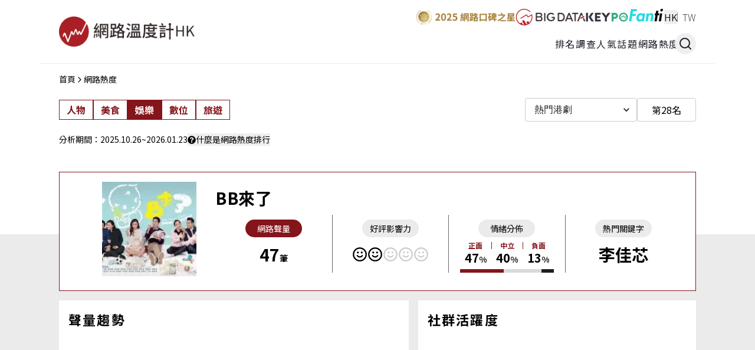

--- FILE ---
content_type: text/html; charset=utf-8
request_url: https://dailyview.hk/top100/item/1099
body_size: 25144
content:
<!DOCTYPE html><html lang="zh-Hant"><head><meta charSet="utf-8"/><meta name="viewport" content="width=device-width, initial-scale=1"/><link rel="stylesheet" href="/_next/static/chunks/c26d8edbeda7d788.css" nonce="NDFhNDc0ZmYtOGFhOC00OWZmLWI4MDYtMzRlYzMyNTE1NzEx" data-precedence="next"/><link rel="stylesheet" href="/_next/static/chunks/d994e6cfcda98c42.css" nonce="NDFhNDc0ZmYtOGFhOC00OWZmLWI4MDYtMzRlYzMyNTE1NzEx" data-precedence="next"/><link rel="stylesheet" href="/_next/static/chunks/71e92fad0fed3035.css" nonce="NDFhNDc0ZmYtOGFhOC00OWZmLWI4MDYtMzRlYzMyNTE1NzEx" data-precedence="next"/><link rel="stylesheet" href="/_next/static/chunks/fdb9d6c199c01911.css" nonce="NDFhNDc0ZmYtOGFhOC00OWZmLWI4MDYtMzRlYzMyNTE1NzEx" data-precedence="next"/><link rel="stylesheet" href="/_next/static/chunks/47b0a43427b0dcef.css" nonce="NDFhNDc0ZmYtOGFhOC00OWZmLWI4MDYtMzRlYzMyNTE1NzEx" data-precedence="next"/><link rel="stylesheet" href="/_next/static/chunks/e5fb8f381e16d9ce.css" nonce="NDFhNDc0ZmYtOGFhOC00OWZmLWI4MDYtMzRlYzMyNTE1NzEx" data-precedence="next"/><link rel="preload" as="script" fetchPriority="low" nonce="NDFhNDc0ZmYtOGFhOC00OWZmLWI4MDYtMzRlYzMyNTE1NzEx" href="/_next/static/chunks/cf99c5a4d7bfaf78.js"/><script src="/_next/static/chunks/32b9a9a0046e15ea.js" async="" nonce="NDFhNDc0ZmYtOGFhOC00OWZmLWI4MDYtMzRlYzMyNTE1NzEx"></script><script src="/_next/static/chunks/6740f161f60c6ab5.js" async="" nonce="NDFhNDc0ZmYtOGFhOC00OWZmLWI4MDYtMzRlYzMyNTE1NzEx"></script><script src="/_next/static/chunks/8008d994f91f0fb6.js" async="" nonce="NDFhNDc0ZmYtOGFhOC00OWZmLWI4MDYtMzRlYzMyNTE1NzEx"></script><script src="/_next/static/chunks/turbopack-39571f4e9b4afe20.js" async="" nonce="NDFhNDc0ZmYtOGFhOC00OWZmLWI4MDYtMzRlYzMyNTE1NzEx"></script><script src="/_next/static/chunks/ff1a16fafef87110.js" async="" nonce="NDFhNDc0ZmYtOGFhOC00OWZmLWI4MDYtMzRlYzMyNTE1NzEx"></script><script src="/_next/static/chunks/247eb132b7f7b574.js" async="" nonce="NDFhNDc0ZmYtOGFhOC00OWZmLWI4MDYtMzRlYzMyNTE1NzEx"></script><script src="/_next/static/chunks/d4a844f786a2cba9.js" async="" nonce="NDFhNDc0ZmYtOGFhOC00OWZmLWI4MDYtMzRlYzMyNTE1NzEx"></script><script src="/_next/static/chunks/e4303b9fad277382.js" async="" nonce="NDFhNDc0ZmYtOGFhOC00OWZmLWI4MDYtMzRlYzMyNTE1NzEx"></script><script src="/_next/static/chunks/74c6868f9df66945.js" async="" nonce="NDFhNDc0ZmYtOGFhOC00OWZmLWI4MDYtMzRlYzMyNTE1NzEx"></script><script src="/_next/static/chunks/fd2c3d229b5ce0c9.js" async="" nonce="NDFhNDc0ZmYtOGFhOC00OWZmLWI4MDYtMzRlYzMyNTE1NzEx"></script><script src="/_next/static/chunks/20e7de52221f8ed0.js" async="" nonce="NDFhNDc0ZmYtOGFhOC00OWZmLWI4MDYtMzRlYzMyNTE1NzEx"></script><script src="/_next/static/chunks/5ae51577d100ab72.js" async="" nonce="NDFhNDc0ZmYtOGFhOC00OWZmLWI4MDYtMzRlYzMyNTE1NzEx"></script><script src="/_next/static/chunks/359e2acf16be2e52.js" async="" nonce="NDFhNDc0ZmYtOGFhOC00OWZmLWI4MDYtMzRlYzMyNTE1NzEx"></script><script src="/_next/static/chunks/9b483781f5df6b00.js" async="" nonce="NDFhNDc0ZmYtOGFhOC00OWZmLWI4MDYtMzRlYzMyNTE1NzEx"></script><script src="/_next/static/chunks/4908e809e4c27daf.js" async="" nonce="NDFhNDc0ZmYtOGFhOC00OWZmLWI4MDYtMzRlYzMyNTE1NzEx"></script><script src="/_next/static/chunks/0cfdc8f27922c527.js" async="" nonce="NDFhNDc0ZmYtOGFhOC00OWZmLWI4MDYtMzRlYzMyNTE1NzEx"></script><script src="/_next/static/chunks/2328b4c32ddaba1d.js" async="" nonce="NDFhNDc0ZmYtOGFhOC00OWZmLWI4MDYtMzRlYzMyNTE1NzEx"></script><link rel="preload" href="/_next/static/chunks/73bfd79460bf079a.css" as="style" nonce="NDFhNDc0ZmYtOGFhOC00OWZmLWI4MDYtMzRlYzMyNTE1NzEx"/><link rel="preload" href="https://connect.facebook.net/zh_TW/sdk.js#xfbml=1&amp;version=v22.0&amp;appId=1676657393067260" as="script" crossorigin="" nonce="NDFhNDc0ZmYtOGFhOC00OWZmLWI4MDYtMzRlYzMyNTE1NzEx"/><link rel="preload" href="https://securepubads.g.doubleclick.net/tag/js/gpt.js" as="script" nonce="NDFhNDc0ZmYtOGFhOC00OWZmLWI4MDYtMzRlYzMyNTE1NzEx"/><link rel="preload" href="https://www.googletagmanager.com/gtag/js?id=G-RFBW1SS3E9" as="script" nonce="NDFhNDc0ZmYtOGFhOC00OWZmLWI4MDYtMzRlYzMyNTE1NzEx"/><meta name="next-size-adjust" content=""/><meta name="csp-nonce" content="NDFhNDc0ZmYtOGFhOC00OWZmLWI4MDYtMzRlYzMyNTE1NzEx"/><title>BB來了｜熱門港劇｜娛樂｜網路熱度｜香港｜網路溫度計 DailyView HK</title><meta name="description" content="《香港｜網路溫度計 DailyView HK》透過 KEYPO 大數據，掌握港台熱話與熱度排行榜。每日分析 FB、IG、Threads、LIHKG 等網路聲量與輿情，帶你看懂最夯時事與娛樂趨勢。"/><link rel="manifest" href="/manifest.webmanifest"/><meta name="facebook-domain-verification" content="20pp5i93qb5bmciu9u82kh2nrqmghf"/><link rel="canonical" href="https://dailyview.hk/top100/item/1099"/><meta property="fb:app_id" content="1676657393067260"/><meta property="og:title" content="BB來了｜熱門港劇｜娛樂｜網路熱度"/><meta property="og:description" content="《香港｜網路溫度計 DailyView HK》透過 KEYPO 大數據，掌握港台熱話與熱度排行榜。每日分析 FB、IG、Threads、LIHKG 等網路聲量與輿情，帶你看懂最夯時事與娛樂趨勢。"/><meta property="og:url" content="https://dailyview.hk/top100/item/1099"/><meta property="og:site_name" content="BB來了｜熱門港劇｜娛樂｜網路熱度"/><meta property="og:image" content="https://2024-dailyview.s3.ap-northeast-1.amazonaws.com/Content/img/hkitem/Keypoitem_1099.jpg"/><meta property="og:image:width" content="1200"/><meta property="og:image:height" content="630"/><meta property="og:type" content="website"/><meta name="twitter:card" content="summary_large_image"/><meta name="twitter:title" content="BB來了｜熱門港劇｜娛樂｜網路熱度"/><meta name="twitter:description" content="《香港｜網路溫度計 DailyView HK》透過 KEYPO 大數據，掌握港台熱話與熱度排行榜。每日分析 FB、IG、Threads、LIHKG 等網路聲量與輿情，帶你看懂最夯時事與娛樂趨勢。"/><meta name="twitter:image" content="https://2024-dailyview.s3.ap-northeast-1.amazonaws.com/Content/img/hkitem/Keypoitem_1099.jpg"/><meta name="twitter:image:width" content="1200"/><meta name="twitter:image:height" content="630"/><link rel="icon" href="/favicon.ico" sizes="48x48"/><link rel="icon" href="/favicon.png" sizes="48x48" type="image/png"/><link rel="apple-touch-icon" href="/apple-touch-icon.png" sizes="180x180" type="image/png"/><script src="/_next/static/chunks/a6dad97d9634a72d.js" noModule="" nonce="NDFhNDc0ZmYtOGFhOC00OWZmLWI4MDYtMzRlYzMyNTE1NzEx"></script></head><body style="font-family:&#x27;Noto Sans TC&#x27;, &#x27;Noto Sans TC Fallback&#x27;, &#x27;Noto Sans SC&#x27;, &#x27;Noto Sans SC Fallback&#x27;, sans-serif"><div hidden=""><!--$--><!--/$--></div><div id="fb-root"></div><header class="Navbar-module__8yltwW__wrap"><div class="Navbar-module__8yltwW__bg_wrap"><a class="DVLogo-module__9LTewG__wrap" href="/"><img alt="網路溫度計 DailyView" loading="lazy" width="230" height="60" decoding="async" data-nimg="1" style="color:transparent" srcSet="/_next/image?url=%2F_next%2Fstatic%2Fmedia%2Fdailyview_logo_hk.2959442f.png&amp;w=540&amp;q=75 1x" src="/_next/image?url=%2F_next%2Fstatic%2Fmedia%2Fdailyview_logo_hk.2959442f.png&amp;w=540&amp;q=75"/></a><div class="DesktopNavbar-module__VwqZKa__desktop_side"><div class="DesktopNavbar-module__VwqZKa__top_left_side"><div class="RelatedSites-module__4-9Onq__related_site"><a href="https://dailyview.tw/dba2025/" target="_blank" rel="noopener noreferrer"><div class="RatioImage-module__CVMAOq__origin_ratio RelatedSites-module__4-9Onq__img_wrap"><img alt="2025網路口碑之星" loading="lazy" width="0" height="0" decoding="async" data-nimg="1" style="color:transparent" sizes="(max-width: 768px) 100vw, 50vw" srcSet="/_next/image?url=https%3A%2F%2F2024-dailyview.s3.ap-northeast-1.amazonaws.com%2Frelativesite%2Ff81e6e1313fe1431b399a81c829056d41fe5d89535826f7ebf0a34b64e300102.png&amp;w=540&amp;q=75 540w, /_next/image?url=https%3A%2F%2F2024-dailyview.s3.ap-northeast-1.amazonaws.com%2Frelativesite%2Ff81e6e1313fe1431b399a81c829056d41fe5d89535826f7ebf0a34b64e300102.png&amp;w=768&amp;q=75 768w, /_next/image?url=https%3A%2F%2F2024-dailyview.s3.ap-northeast-1.amazonaws.com%2Frelativesite%2Ff81e6e1313fe1431b399a81c829056d41fe5d89535826f7ebf0a34b64e300102.png&amp;w=828&amp;q=75 828w, /_next/image?url=https%3A%2F%2F2024-dailyview.s3.ap-northeast-1.amazonaws.com%2Frelativesite%2Ff81e6e1313fe1431b399a81c829056d41fe5d89535826f7ebf0a34b64e300102.png&amp;w=1080&amp;q=75 1080w, /_next/image?url=https%3A%2F%2F2024-dailyview.s3.ap-northeast-1.amazonaws.com%2Frelativesite%2Ff81e6e1313fe1431b399a81c829056d41fe5d89535826f7ebf0a34b64e300102.png&amp;w=1200&amp;q=75 1200w, /_next/image?url=https%3A%2F%2F2024-dailyview.s3.ap-northeast-1.amazonaws.com%2Frelativesite%2Ff81e6e1313fe1431b399a81c829056d41fe5d89535826f7ebf0a34b64e300102.png&amp;w=1920&amp;q=75 1920w" src="/_next/image?url=https%3A%2F%2F2024-dailyview.s3.ap-northeast-1.amazonaws.com%2Frelativesite%2Ff81e6e1313fe1431b399a81c829056d41fe5d89535826f7ebf0a34b64e300102.png&amp;w=1920&amp;q=75"/></div></a><a href="https://big-data.com.tw/en/" target="_blank" rel="noopener noreferrer"><div class="RatioImage-module__CVMAOq__origin_ratio RelatedSites-module__4-9Onq__img_wrap"><img alt="BIG DATA" loading="lazy" width="0" height="0" decoding="async" data-nimg="1" style="color:transparent" sizes="(max-width: 768px) 100vw, 50vw" srcSet="/_next/image?url=https%3A%2F%2F2024-dailyview.s3.ap-northeast-1.amazonaws.com%2Frelativesite%2F691585283e286b52ae827dc80c3093f63e81fa4fb93988ca54b46c04338bbb6d.png&amp;w=540&amp;q=75 540w, /_next/image?url=https%3A%2F%2F2024-dailyview.s3.ap-northeast-1.amazonaws.com%2Frelativesite%2F691585283e286b52ae827dc80c3093f63e81fa4fb93988ca54b46c04338bbb6d.png&amp;w=768&amp;q=75 768w, /_next/image?url=https%3A%2F%2F2024-dailyview.s3.ap-northeast-1.amazonaws.com%2Frelativesite%2F691585283e286b52ae827dc80c3093f63e81fa4fb93988ca54b46c04338bbb6d.png&amp;w=828&amp;q=75 828w, /_next/image?url=https%3A%2F%2F2024-dailyview.s3.ap-northeast-1.amazonaws.com%2Frelativesite%2F691585283e286b52ae827dc80c3093f63e81fa4fb93988ca54b46c04338bbb6d.png&amp;w=1080&amp;q=75 1080w, /_next/image?url=https%3A%2F%2F2024-dailyview.s3.ap-northeast-1.amazonaws.com%2Frelativesite%2F691585283e286b52ae827dc80c3093f63e81fa4fb93988ca54b46c04338bbb6d.png&amp;w=1200&amp;q=75 1200w, /_next/image?url=https%3A%2F%2F2024-dailyview.s3.ap-northeast-1.amazonaws.com%2Frelativesite%2F691585283e286b52ae827dc80c3093f63e81fa4fb93988ca54b46c04338bbb6d.png&amp;w=1920&amp;q=75 1920w" src="/_next/image?url=https%3A%2F%2F2024-dailyview.s3.ap-northeast-1.amazonaws.com%2Frelativesite%2F691585283e286b52ae827dc80c3093f63e81fa4fb93988ca54b46c04338bbb6d.png&amp;w=1920&amp;q=75"/></div></a><a href="https://keypo.ai/en" target="_blank" rel="noopener noreferrer"><div class="RatioImage-module__CVMAOq__origin_ratio RelatedSites-module__4-9Onq__img_wrap"><img alt="KEYPO" loading="lazy" width="0" height="0" decoding="async" data-nimg="1" style="color:transparent" sizes="(max-width: 768px) 100vw, 50vw" srcSet="/_next/image?url=https%3A%2F%2F2024-dailyview.s3.ap-northeast-1.amazonaws.com%2Frelativesite%2F1c567cb8f49e645c6e53283a8d6b54c9e76a0bb844fcd8ef6346acc47d232414.png&amp;w=540&amp;q=75 540w, /_next/image?url=https%3A%2F%2F2024-dailyview.s3.ap-northeast-1.amazonaws.com%2Frelativesite%2F1c567cb8f49e645c6e53283a8d6b54c9e76a0bb844fcd8ef6346acc47d232414.png&amp;w=768&amp;q=75 768w, /_next/image?url=https%3A%2F%2F2024-dailyview.s3.ap-northeast-1.amazonaws.com%2Frelativesite%2F1c567cb8f49e645c6e53283a8d6b54c9e76a0bb844fcd8ef6346acc47d232414.png&amp;w=828&amp;q=75 828w, /_next/image?url=https%3A%2F%2F2024-dailyview.s3.ap-northeast-1.amazonaws.com%2Frelativesite%2F1c567cb8f49e645c6e53283a8d6b54c9e76a0bb844fcd8ef6346acc47d232414.png&amp;w=1080&amp;q=75 1080w, /_next/image?url=https%3A%2F%2F2024-dailyview.s3.ap-northeast-1.amazonaws.com%2Frelativesite%2F1c567cb8f49e645c6e53283a8d6b54c9e76a0bb844fcd8ef6346acc47d232414.png&amp;w=1200&amp;q=75 1200w, /_next/image?url=https%3A%2F%2F2024-dailyview.s3.ap-northeast-1.amazonaws.com%2Frelativesite%2F1c567cb8f49e645c6e53283a8d6b54c9e76a0bb844fcd8ef6346acc47d232414.png&amp;w=1920&amp;q=75 1920w" src="/_next/image?url=https%3A%2F%2F2024-dailyview.s3.ap-northeast-1.amazonaws.com%2Frelativesite%2F1c567cb8f49e645c6e53283a8d6b54c9e76a0bb844fcd8ef6346acc47d232414.png&amp;w=1920&amp;q=75"/></div></a><a href="https://insights-info.fanti.tw/" target="_blank" rel="noopener noreferrer"><div class="RatioImage-module__CVMAOq__origin_ratio RelatedSites-module__4-9Onq__img_wrap"><img alt="Fanti" loading="lazy" width="0" height="0" decoding="async" data-nimg="1" style="color:transparent" sizes="(max-width: 768px) 100vw, 50vw" srcSet="/_next/image?url=https%3A%2F%2F2024-dailyview.s3.ap-northeast-1.amazonaws.com%2Frelativesite%2F32d4734ee895359daaecddc5cb0268567dad4fa639fbba6461304e9edf7bf583.png&amp;w=540&amp;q=75 540w, /_next/image?url=https%3A%2F%2F2024-dailyview.s3.ap-northeast-1.amazonaws.com%2Frelativesite%2F32d4734ee895359daaecddc5cb0268567dad4fa639fbba6461304e9edf7bf583.png&amp;w=768&amp;q=75 768w, /_next/image?url=https%3A%2F%2F2024-dailyview.s3.ap-northeast-1.amazonaws.com%2Frelativesite%2F32d4734ee895359daaecddc5cb0268567dad4fa639fbba6461304e9edf7bf583.png&amp;w=828&amp;q=75 828w, /_next/image?url=https%3A%2F%2F2024-dailyview.s3.ap-northeast-1.amazonaws.com%2Frelativesite%2F32d4734ee895359daaecddc5cb0268567dad4fa639fbba6461304e9edf7bf583.png&amp;w=1080&amp;q=75 1080w, /_next/image?url=https%3A%2F%2F2024-dailyview.s3.ap-northeast-1.amazonaws.com%2Frelativesite%2F32d4734ee895359daaecddc5cb0268567dad4fa639fbba6461304e9edf7bf583.png&amp;w=1200&amp;q=75 1200w, /_next/image?url=https%3A%2F%2F2024-dailyview.s3.ap-northeast-1.amazonaws.com%2Frelativesite%2F32d4734ee895359daaecddc5cb0268567dad4fa639fbba6461304e9edf7bf583.png&amp;w=1920&amp;q=75 1920w" src="/_next/image?url=https%3A%2F%2F2024-dailyview.s3.ap-northeast-1.amazonaws.com%2Frelativesite%2F32d4734ee895359daaecddc5cb0268567dad4fa639fbba6461304e9edf7bf583.png&amp;w=1920&amp;q=75"/></div></a></div><div class="GlobalSites-module__qNnZDq__global_site"><button type="button">HK</button><a href="https://dailyview.tw" target="_blank" rel="noopener noreferrer">TW</a></div></div><nav class="DesktopNavbar-module__VwqZKa__desktop_nav"><a href="/history">排名調查</a><a href="/popular">人氣話題</a><a href="/top100">網路熱度</a><button class="DesktopNavbar-module__VwqZKa__search_btn" type="button"><svg stroke="currentColor" fill="none" stroke-width="2" viewBox="0 0 24 24" stroke-linecap="round" stroke-linejoin="round" height="1em" width="1em" xmlns="http://www.w3.org/2000/svg"><circle cx="11" cy="11" r="8"></circle><line x1="21" y1="21" x2="16.65" y2="16.65"></line></svg></button><div class="SearchBar-module__umVMqq__wrap"><button class="SearchBar-module__umVMqq__close_btn" type="button"><span></span><span></span></button><div class="SearchBar-module__umVMqq__content"><div class="SearchBar-module__umVMqq__content_title"><svg stroke="currentColor" fill="none" stroke-width="2" viewBox="0 0 24 24" stroke-linecap="round" stroke-linejoin="round" height="1em" width="1em" xmlns="http://www.w3.org/2000/svg"><circle cx="11" cy="11" r="8"></circle><line x1="21" y1="21" x2="16.65" y2="16.65"></line></svg>Search</div><div class="SearchBar-module__umVMqq__content_textfield"><form><input type="text" placeholder="請輸入關鍵字" name="search"/><input type="submit" style="display:none"/></form></div><div class="SearchBar-module__umVMqq__hot_tags_wrap"><a href="/search?keyword=KEYPO&amp;search_type=tags"># <!-- -->KEYPO</a><a href="/search?keyword=AI&amp;search_type=tags"># <!-- -->AI</a><a href="/search?keyword=ESG&amp;search_type=tags"># <!-- -->ESG</a></div></div></div></nav></div></div></header><div class=" MobileNavbarSlide-module__h_QmKW__wrap"><div class="swiper"><div class="swiper-wrapper"></div></div></div><div class="Layout-module__bk1eTG__wrap"><div class="Breadcrumb-module__vMPC6G__wrap"><ul class="Breadcrumb-module__vMPC6G__lists"><li><a href="/">首頁</a></li><li><svg stroke="currentColor" fill="currentColor" stroke-width="0" viewBox="0 0 512 512" height="1em" width="1em" xmlns="http://www.w3.org/2000/svg"><path d="M294.1 256L167 129c-9.4-9.4-9.4-24.6 0-33.9s24.6-9.3 34 0L345 239c9.1 9.1 9.3 23.7.7 33.1L201.1 417c-4.7 4.7-10.9 7-17 7s-12.3-2.3-17-7c-9.4-9.4-9.4-24.6 0-33.9l127-127.1z"></path></svg></li><li><a href="/top100">網路熱度</a></li></ul></div><div class="CategoryRow-module___RjbpG__wrap"><div class="CategoryRow-module___RjbpG__list_wrap CategoryRow-module___RjbpG__right_side_wrap"><ul class="CategoryRow-module___RjbpG__link_wrap"><li><a href="/top100/1">人物</a></li><li><a href="/top100/2">美食</a></li><li><a class="CategoryRow-module___RjbpG__active" href="/top100/3">娛樂</a></li><li><a href="/top100/5">數位</a></li><li><a href="/top100/6">旅遊</a></li></ul><div class="ItemActionBar-module__BF17DG__wrap "><div class="Select-module__3J4wEW__wrap"><style data-emotion="css m7q6f4">.css-m7q6f4{width:190px;}</style><style data-emotion="css-global 1prfaxn">@-webkit-keyframes mui-auto-fill{from{display:block;}}@keyframes mui-auto-fill{from{display:block;}}@-webkit-keyframes mui-auto-fill-cancel{from{display:block;}}@keyframes mui-auto-fill-cancel{from{display:block;}}</style><style data-emotion="css 557b05">.css-557b05{font-family:"Roboto","Helvetica","Arial",sans-serif;font-weight:400;font-size:1rem;line-height:1.4375em;letter-spacing:0.00938em;color:rgba(0, 0, 0, 0.87);box-sizing:border-box;position:relative;cursor:text;display:-webkit-inline-box;display:-webkit-inline-flex;display:-ms-inline-flexbox;display:inline-flex;-webkit-align-items:center;-webkit-box-align:center;-ms-flex-align:center;align-items:center;position:relative;border-radius:4px;width:190px;}.css-557b05.Mui-disabled{color:rgba(0, 0, 0, 0.38);cursor:default;}.css-557b05:hover .MuiOutlinedInput-notchedOutline{border-color:rgba(0, 0, 0, 0.87);}@media (hover: none){.css-557b05:hover .MuiOutlinedInput-notchedOutline{border-color:rgba(0, 0, 0, 0.23);}}.css-557b05.Mui-focused .MuiOutlinedInput-notchedOutline{border-width:2px;}.css-557b05.Mui-focused .MuiOutlinedInput-notchedOutline{border-color:#1976d2;}.css-557b05.Mui-error .MuiOutlinedInput-notchedOutline{border-color:#d32f2f;}.css-557b05.Mui-disabled .MuiOutlinedInput-notchedOutline{border-color:rgba(0, 0, 0, 0.26);}</style><div class="MuiInputBase-root MuiOutlinedInput-root MuiInputBase-colorPrimary MuiSelect-root css-557b05"><style data-emotion="css 1pk1fka">.css-1pk1fka{font:inherit;letter-spacing:inherit;color:currentColor;padding:4px 0 5px;border:0;box-sizing:content-box;background:none;height:1.4375em;margin:0;-webkit-tap-highlight-color:transparent;display:block;min-width:0;width:100%;-webkit-animation-name:mui-auto-fill-cancel;animation-name:mui-auto-fill-cancel;-webkit-animation-duration:10ms;animation-duration:10ms;padding:16.5px 14px;}.css-1pk1fka::-webkit-input-placeholder{color:currentColor;opacity:0.42;-webkit-transition:opacity 200ms cubic-bezier(0.4, 0, 0.2, 1) 0ms;transition:opacity 200ms cubic-bezier(0.4, 0, 0.2, 1) 0ms;}.css-1pk1fka::-moz-placeholder{color:currentColor;opacity:0.42;-webkit-transition:opacity 200ms cubic-bezier(0.4, 0, 0.2, 1) 0ms;transition:opacity 200ms cubic-bezier(0.4, 0, 0.2, 1) 0ms;}.css-1pk1fka::-ms-input-placeholder{color:currentColor;opacity:0.42;-webkit-transition:opacity 200ms cubic-bezier(0.4, 0, 0.2, 1) 0ms;transition:opacity 200ms cubic-bezier(0.4, 0, 0.2, 1) 0ms;}.css-1pk1fka:focus{outline:0;}.css-1pk1fka:invalid{box-shadow:none;}.css-1pk1fka::-webkit-search-decoration{-webkit-appearance:none;}label[data-shrink=false]+.MuiInputBase-formControl .css-1pk1fka::-webkit-input-placeholder{opacity:0!important;}label[data-shrink=false]+.MuiInputBase-formControl .css-1pk1fka::-moz-placeholder{opacity:0!important;}label[data-shrink=false]+.MuiInputBase-formControl .css-1pk1fka::-ms-input-placeholder{opacity:0!important;}label[data-shrink=false]+.MuiInputBase-formControl .css-1pk1fka:focus::-webkit-input-placeholder{opacity:0.42;}label[data-shrink=false]+.MuiInputBase-formControl .css-1pk1fka:focus::-moz-placeholder{opacity:0.42;}label[data-shrink=false]+.MuiInputBase-formControl .css-1pk1fka:focus::-ms-input-placeholder{opacity:0.42;}.css-1pk1fka.Mui-disabled{opacity:1;-webkit-text-fill-color:rgba(0, 0, 0, 0.38);}.css-1pk1fka:-webkit-autofill{-webkit-animation-duration:5000s;animation-duration:5000s;-webkit-animation-name:mui-auto-fill;animation-name:mui-auto-fill;}.css-1pk1fka:-webkit-autofill{border-radius:inherit;}</style><style data-emotion="css mp9f0v">.css-mp9f0v{-moz-appearance:none;-webkit-appearance:none;-webkit-user-select:none;-moz-user-select:none;-ms-user-select:none;user-select:none;border-radius:0;cursor:pointer;border-radius:4px;font:inherit;letter-spacing:inherit;color:currentColor;padding:4px 0 5px;border:0;box-sizing:content-box;background:none;height:1.4375em;margin:0;-webkit-tap-highlight-color:transparent;display:block;min-width:0;width:100%;-webkit-animation-name:mui-auto-fill-cancel;animation-name:mui-auto-fill-cancel;-webkit-animation-duration:10ms;animation-duration:10ms;padding:16.5px 14px;}.css-mp9f0v:focus{border-radius:0;}.css-mp9f0v.Mui-disabled{cursor:default;}.css-mp9f0v[multiple]{height:auto;}.css-mp9f0v:not([multiple]) option,.css-mp9f0v:not([multiple]) optgroup{background-color:#fff;}.css-mp9f0v:focus{border-radius:4px;}.css-mp9f0v.css-mp9f0v.css-mp9f0v{padding-right:32px;}.css-mp9f0v.MuiSelect-select{height:auto;min-height:1.4375em;text-overflow:ellipsis;white-space:nowrap;overflow:hidden;}.css-mp9f0v::-webkit-input-placeholder{color:currentColor;opacity:0.42;-webkit-transition:opacity 200ms cubic-bezier(0.4, 0, 0.2, 1) 0ms;transition:opacity 200ms cubic-bezier(0.4, 0, 0.2, 1) 0ms;}.css-mp9f0v::-moz-placeholder{color:currentColor;opacity:0.42;-webkit-transition:opacity 200ms cubic-bezier(0.4, 0, 0.2, 1) 0ms;transition:opacity 200ms cubic-bezier(0.4, 0, 0.2, 1) 0ms;}.css-mp9f0v::-ms-input-placeholder{color:currentColor;opacity:0.42;-webkit-transition:opacity 200ms cubic-bezier(0.4, 0, 0.2, 1) 0ms;transition:opacity 200ms cubic-bezier(0.4, 0, 0.2, 1) 0ms;}.css-mp9f0v:focus{outline:0;}.css-mp9f0v:invalid{box-shadow:none;}.css-mp9f0v::-webkit-search-decoration{-webkit-appearance:none;}label[data-shrink=false]+.MuiInputBase-formControl .css-mp9f0v::-webkit-input-placeholder{opacity:0!important;}label[data-shrink=false]+.MuiInputBase-formControl .css-mp9f0v::-moz-placeholder{opacity:0!important;}label[data-shrink=false]+.MuiInputBase-formControl .css-mp9f0v::-ms-input-placeholder{opacity:0!important;}label[data-shrink=false]+.MuiInputBase-formControl .css-mp9f0v:focus::-webkit-input-placeholder{opacity:0.42;}label[data-shrink=false]+.MuiInputBase-formControl .css-mp9f0v:focus::-moz-placeholder{opacity:0.42;}label[data-shrink=false]+.MuiInputBase-formControl .css-mp9f0v:focus::-ms-input-placeholder{opacity:0.42;}.css-mp9f0v.Mui-disabled{opacity:1;-webkit-text-fill-color:rgba(0, 0, 0, 0.38);}.css-mp9f0v:-webkit-autofill{-webkit-animation-duration:5000s;animation-duration:5000s;-webkit-animation-name:mui-auto-fill;animation-name:mui-auto-fill;}.css-mp9f0v:-webkit-autofill{border-radius:inherit;}</style><div tabindex="0" role="combobox" aria-expanded="false" aria-haspopup="listbox" class="MuiSelect-select MuiSelect-outlined MuiInputBase-input MuiOutlinedInput-input css-mp9f0v">熱門港劇</div><style data-emotion="css 147e5lo">.css-147e5lo{bottom:0;left:0;position:absolute;opacity:0;pointer-events:none;width:100%;box-sizing:border-box;}</style><input aria-invalid="false" aria-hidden="true" tabindex="-1" class="MuiSelect-nativeInput css-147e5lo" value="13"/><style data-emotion="css 1g8ch8">.css-1g8ch8{position:absolute;right:0;top:calc(50% - .5em);pointer-events:none;color:rgba(0, 0, 0, 0.54);right:7px;}.css-1g8ch8.Mui-disabled{color:rgba(0, 0, 0, 0.26);}</style><svg stroke="currentColor" fill="currentColor" stroke-width="0" viewBox="0 0 24 24" height="1em" width="1em" xmlns="http://www.w3.org/2000/svg"><path fill="none" d="M0 0h24v24H0V0z"></path><path d="M7.41 8.59 12 13.17l4.59-4.58L18 10l-6 6-6-6 1.41-1.41z"></path></svg><style data-emotion="css h2v8xi">.css-h2v8xi{border-color:rgba(0, 0, 0, 0.23);}</style><style data-emotion="css 5v2ak0">.css-5v2ak0{text-align:left;position:absolute;bottom:0;right:0;top:-5px;left:0;margin:0;padding:0 8px;pointer-events:none;border-radius:inherit;border-style:solid;border-width:1px;overflow:hidden;min-width:0%;border-color:rgba(0, 0, 0, 0.23);}</style><fieldset aria-hidden="true" class="MuiOutlinedInput-notchedOutline css-5v2ak0"><style data-emotion="css w4cd9x">.css-w4cd9x{float:unset;width:auto;overflow:hidden;padding:0;line-height:11px;-webkit-transition:width 150ms cubic-bezier(0.0, 0, 0.2, 1) 0ms;transition:width 150ms cubic-bezier(0.0, 0, 0.2, 1) 0ms;}</style><legend class="css-w4cd9x"><span class="notranslate" aria-hidden="true">​</span></legend></fieldset></div></div><div class="ItemActionBar-module__BF17DG__ranking_box">第28名</div></div></div></div><div class="AnalysisRange-module__0_BW9q__wrap"><div class="AnalysisRange-module__0_BW9q__analysis_info AnalysisRange-module__0_BW9q__no_line"><div>分析期間：<span>2025.10.26</span>~<span>2026.01.23</span></div><button type="button"><svg stroke="currentColor" fill="currentColor" stroke-width="0" viewBox="0 0 512 512" height="1em" width="1em" xmlns="http://www.w3.org/2000/svg"><path d="M504 256c0 136.997-111.043 248-248 248S8 392.997 8 256C8 119.083 119.043 8 256 8s248 111.083 248 248zM262.655 90c-54.497 0-89.255 22.957-116.549 63.758-3.536 5.286-2.353 12.415 2.715 16.258l34.699 26.31c5.205 3.947 12.621 3.008 16.665-2.122 17.864-22.658 30.113-35.797 57.303-35.797 20.429 0 45.698 13.148 45.698 32.958 0 14.976-12.363 22.667-32.534 33.976C247.128 238.528 216 254.941 216 296v4c0 6.627 5.373 12 12 12h56c6.627 0 12-5.373 12-12v-1.333c0-28.462 83.186-29.647 83.186-106.667 0-58.002-60.165-102-116.531-102zM256 338c-25.365 0-46 20.635-46 46 0 25.364 20.635 46 46 46s46-20.636 46-46c0-25.365-20.635-46-46-46z"></path></svg>什麼是網路熱度排行</button></div><style data-emotion="css 2w6wjk">@media print{.css-2w6wjk{position:absolute!important;}}.css-2w6wjk .MuiDialog-paper{margin:16px;width:calc(100% - 32px);}</style><div class="ItemActionBar-module__BF17DG__wrap ItemActionBar-module__BF17DG__mobile_only"><div class="Select-module__3J4wEW__wrap"><style data-emotion="css m7q6f4">.css-m7q6f4{width:190px;}</style><style data-emotion="css-global 1prfaxn">@-webkit-keyframes mui-auto-fill{from{display:block;}}@keyframes mui-auto-fill{from{display:block;}}@-webkit-keyframes mui-auto-fill-cancel{from{display:block;}}@keyframes mui-auto-fill-cancel{from{display:block;}}</style><style data-emotion="css 557b05">.css-557b05{font-family:"Roboto","Helvetica","Arial",sans-serif;font-weight:400;font-size:1rem;line-height:1.4375em;letter-spacing:0.00938em;color:rgba(0, 0, 0, 0.87);box-sizing:border-box;position:relative;cursor:text;display:-webkit-inline-box;display:-webkit-inline-flex;display:-ms-inline-flexbox;display:inline-flex;-webkit-align-items:center;-webkit-box-align:center;-ms-flex-align:center;align-items:center;position:relative;border-radius:4px;width:190px;}.css-557b05.Mui-disabled{color:rgba(0, 0, 0, 0.38);cursor:default;}.css-557b05:hover .MuiOutlinedInput-notchedOutline{border-color:rgba(0, 0, 0, 0.87);}@media (hover: none){.css-557b05:hover .MuiOutlinedInput-notchedOutline{border-color:rgba(0, 0, 0, 0.23);}}.css-557b05.Mui-focused .MuiOutlinedInput-notchedOutline{border-width:2px;}.css-557b05.Mui-focused .MuiOutlinedInput-notchedOutline{border-color:#1976d2;}.css-557b05.Mui-error .MuiOutlinedInput-notchedOutline{border-color:#d32f2f;}.css-557b05.Mui-disabled .MuiOutlinedInput-notchedOutline{border-color:rgba(0, 0, 0, 0.26);}</style><div class="MuiInputBase-root MuiOutlinedInput-root MuiInputBase-colorPrimary MuiSelect-root css-557b05"><style data-emotion="css 1pk1fka">.css-1pk1fka{font:inherit;letter-spacing:inherit;color:currentColor;padding:4px 0 5px;border:0;box-sizing:content-box;background:none;height:1.4375em;margin:0;-webkit-tap-highlight-color:transparent;display:block;min-width:0;width:100%;-webkit-animation-name:mui-auto-fill-cancel;animation-name:mui-auto-fill-cancel;-webkit-animation-duration:10ms;animation-duration:10ms;padding:16.5px 14px;}.css-1pk1fka::-webkit-input-placeholder{color:currentColor;opacity:0.42;-webkit-transition:opacity 200ms cubic-bezier(0.4, 0, 0.2, 1) 0ms;transition:opacity 200ms cubic-bezier(0.4, 0, 0.2, 1) 0ms;}.css-1pk1fka::-moz-placeholder{color:currentColor;opacity:0.42;-webkit-transition:opacity 200ms cubic-bezier(0.4, 0, 0.2, 1) 0ms;transition:opacity 200ms cubic-bezier(0.4, 0, 0.2, 1) 0ms;}.css-1pk1fka::-ms-input-placeholder{color:currentColor;opacity:0.42;-webkit-transition:opacity 200ms cubic-bezier(0.4, 0, 0.2, 1) 0ms;transition:opacity 200ms cubic-bezier(0.4, 0, 0.2, 1) 0ms;}.css-1pk1fka:focus{outline:0;}.css-1pk1fka:invalid{box-shadow:none;}.css-1pk1fka::-webkit-search-decoration{-webkit-appearance:none;}label[data-shrink=false]+.MuiInputBase-formControl .css-1pk1fka::-webkit-input-placeholder{opacity:0!important;}label[data-shrink=false]+.MuiInputBase-formControl .css-1pk1fka::-moz-placeholder{opacity:0!important;}label[data-shrink=false]+.MuiInputBase-formControl .css-1pk1fka::-ms-input-placeholder{opacity:0!important;}label[data-shrink=false]+.MuiInputBase-formControl .css-1pk1fka:focus::-webkit-input-placeholder{opacity:0.42;}label[data-shrink=false]+.MuiInputBase-formControl .css-1pk1fka:focus::-moz-placeholder{opacity:0.42;}label[data-shrink=false]+.MuiInputBase-formControl .css-1pk1fka:focus::-ms-input-placeholder{opacity:0.42;}.css-1pk1fka.Mui-disabled{opacity:1;-webkit-text-fill-color:rgba(0, 0, 0, 0.38);}.css-1pk1fka:-webkit-autofill{-webkit-animation-duration:5000s;animation-duration:5000s;-webkit-animation-name:mui-auto-fill;animation-name:mui-auto-fill;}.css-1pk1fka:-webkit-autofill{border-radius:inherit;}</style><style data-emotion="css mp9f0v">.css-mp9f0v{-moz-appearance:none;-webkit-appearance:none;-webkit-user-select:none;-moz-user-select:none;-ms-user-select:none;user-select:none;border-radius:0;cursor:pointer;border-radius:4px;font:inherit;letter-spacing:inherit;color:currentColor;padding:4px 0 5px;border:0;box-sizing:content-box;background:none;height:1.4375em;margin:0;-webkit-tap-highlight-color:transparent;display:block;min-width:0;width:100%;-webkit-animation-name:mui-auto-fill-cancel;animation-name:mui-auto-fill-cancel;-webkit-animation-duration:10ms;animation-duration:10ms;padding:16.5px 14px;}.css-mp9f0v:focus{border-radius:0;}.css-mp9f0v.Mui-disabled{cursor:default;}.css-mp9f0v[multiple]{height:auto;}.css-mp9f0v:not([multiple]) option,.css-mp9f0v:not([multiple]) optgroup{background-color:#fff;}.css-mp9f0v:focus{border-radius:4px;}.css-mp9f0v.css-mp9f0v.css-mp9f0v{padding-right:32px;}.css-mp9f0v.MuiSelect-select{height:auto;min-height:1.4375em;text-overflow:ellipsis;white-space:nowrap;overflow:hidden;}.css-mp9f0v::-webkit-input-placeholder{color:currentColor;opacity:0.42;-webkit-transition:opacity 200ms cubic-bezier(0.4, 0, 0.2, 1) 0ms;transition:opacity 200ms cubic-bezier(0.4, 0, 0.2, 1) 0ms;}.css-mp9f0v::-moz-placeholder{color:currentColor;opacity:0.42;-webkit-transition:opacity 200ms cubic-bezier(0.4, 0, 0.2, 1) 0ms;transition:opacity 200ms cubic-bezier(0.4, 0, 0.2, 1) 0ms;}.css-mp9f0v::-ms-input-placeholder{color:currentColor;opacity:0.42;-webkit-transition:opacity 200ms cubic-bezier(0.4, 0, 0.2, 1) 0ms;transition:opacity 200ms cubic-bezier(0.4, 0, 0.2, 1) 0ms;}.css-mp9f0v:focus{outline:0;}.css-mp9f0v:invalid{box-shadow:none;}.css-mp9f0v::-webkit-search-decoration{-webkit-appearance:none;}label[data-shrink=false]+.MuiInputBase-formControl .css-mp9f0v::-webkit-input-placeholder{opacity:0!important;}label[data-shrink=false]+.MuiInputBase-formControl .css-mp9f0v::-moz-placeholder{opacity:0!important;}label[data-shrink=false]+.MuiInputBase-formControl .css-mp9f0v::-ms-input-placeholder{opacity:0!important;}label[data-shrink=false]+.MuiInputBase-formControl .css-mp9f0v:focus::-webkit-input-placeholder{opacity:0.42;}label[data-shrink=false]+.MuiInputBase-formControl .css-mp9f0v:focus::-moz-placeholder{opacity:0.42;}label[data-shrink=false]+.MuiInputBase-formControl .css-mp9f0v:focus::-ms-input-placeholder{opacity:0.42;}.css-mp9f0v.Mui-disabled{opacity:1;-webkit-text-fill-color:rgba(0, 0, 0, 0.38);}.css-mp9f0v:-webkit-autofill{-webkit-animation-duration:5000s;animation-duration:5000s;-webkit-animation-name:mui-auto-fill;animation-name:mui-auto-fill;}.css-mp9f0v:-webkit-autofill{border-radius:inherit;}</style><div tabindex="0" role="combobox" aria-expanded="false" aria-haspopup="listbox" class="MuiSelect-select MuiSelect-outlined MuiInputBase-input MuiOutlinedInput-input css-mp9f0v">熱門港劇</div><style data-emotion="css 147e5lo">.css-147e5lo{bottom:0;left:0;position:absolute;opacity:0;pointer-events:none;width:100%;box-sizing:border-box;}</style><input aria-invalid="false" aria-hidden="true" tabindex="-1" class="MuiSelect-nativeInput css-147e5lo" value="13"/><style data-emotion="css 1g8ch8">.css-1g8ch8{position:absolute;right:0;top:calc(50% - .5em);pointer-events:none;color:rgba(0, 0, 0, 0.54);right:7px;}.css-1g8ch8.Mui-disabled{color:rgba(0, 0, 0, 0.26);}</style><svg stroke="currentColor" fill="currentColor" stroke-width="0" viewBox="0 0 24 24" height="1em" width="1em" xmlns="http://www.w3.org/2000/svg"><path fill="none" d="M0 0h24v24H0V0z"></path><path d="M7.41 8.59 12 13.17l4.59-4.58L18 10l-6 6-6-6 1.41-1.41z"></path></svg><style data-emotion="css h2v8xi">.css-h2v8xi{border-color:rgba(0, 0, 0, 0.23);}</style><style data-emotion="css 5v2ak0">.css-5v2ak0{text-align:left;position:absolute;bottom:0;right:0;top:-5px;left:0;margin:0;padding:0 8px;pointer-events:none;border-radius:inherit;border-style:solid;border-width:1px;overflow:hidden;min-width:0%;border-color:rgba(0, 0, 0, 0.23);}</style><fieldset aria-hidden="true" class="MuiOutlinedInput-notchedOutline css-5v2ak0"><style data-emotion="css w4cd9x">.css-w4cd9x{float:unset;width:auto;overflow:hidden;padding:0;line-height:11px;-webkit-transition:width 150ms cubic-bezier(0.0, 0, 0.2, 1) 0ms;transition:width 150ms cubic-bezier(0.0, 0, 0.2, 1) 0ms;}</style><legend class="css-w4cd9x"><span class="notranslate" aria-hidden="true">​</span></legend></fieldset></div></div><div class="ItemActionBar-module__BF17DG__ranking_box">第28名</div></div></div><main><div class="container flex max-lg:justify-center"><div class="ItemCard-module__wfERpW__wrap ItemCard-module__wfERpW__no_rank_wrap"><h2 class="ItemCard-module__wfERpW__no_rank_item_title"><span class="ItemCard-module__wfERpW__item_title">BB來了</span></h2><div class="ItemCard-module__wfERpW__rank_block"><div class="RatioImage-module__CVMAOq__wrap ItemCard-module__wfERpW__img_wrap" style="aspect-ratio:16/9"><img alt="BB來了" loading="lazy" decoding="async" data-nimg="fill" style="position:absolute;height:100%;width:100%;left:0;top:0;right:0;bottom:0;object-fit:cover;object-position:center;color:transparent" sizes="(max-width: 768px) 100vw, 50vw" srcSet="/_next/image?url=https%3A%2F%2F2024-dailyview.s3.ap-northeast-1.amazonaws.com%2FContent%2Fimg%2Fhkitem%2FKeypoitem_1099.jpg&amp;w=540&amp;q=75 540w, /_next/image?url=https%3A%2F%2F2024-dailyview.s3.ap-northeast-1.amazonaws.com%2FContent%2Fimg%2Fhkitem%2FKeypoitem_1099.jpg&amp;w=768&amp;q=75 768w, /_next/image?url=https%3A%2F%2F2024-dailyview.s3.ap-northeast-1.amazonaws.com%2FContent%2Fimg%2Fhkitem%2FKeypoitem_1099.jpg&amp;w=828&amp;q=75 828w, /_next/image?url=https%3A%2F%2F2024-dailyview.s3.ap-northeast-1.amazonaws.com%2FContent%2Fimg%2Fhkitem%2FKeypoitem_1099.jpg&amp;w=1080&amp;q=75 1080w, /_next/image?url=https%3A%2F%2F2024-dailyview.s3.ap-northeast-1.amazonaws.com%2FContent%2Fimg%2Fhkitem%2FKeypoitem_1099.jpg&amp;w=1200&amp;q=75 1200w, /_next/image?url=https%3A%2F%2F2024-dailyview.s3.ap-northeast-1.amazonaws.com%2FContent%2Fimg%2Fhkitem%2FKeypoitem_1099.jpg&amp;w=1920&amp;q=75 1920w" src="/_next/image?url=https%3A%2F%2F2024-dailyview.s3.ap-northeast-1.amazonaws.com%2FContent%2Fimg%2Fhkitem%2FKeypoitem_1099.jpg&amp;w=1920&amp;q=75"/></div></div><div class="ItemCard-module__wfERpW__main_info_wrap"><div class="ItemCard-module__wfERpW__item_title_wrap"><h3><span class="ItemCard-module__wfERpW__item_title">BB來了</span></h3></div><div class="ItemCard-module__wfERpW__main_info pb-20"><div class="ItemCard-module__wfERpW__info_block"><div class="ItemCard-module__wfERpW__title">網路聲量</div><div class="ItemCard-module__wfERpW__content">47<span>筆</span></div></div><div class="ItemCard-module__wfERpW__info_block ItemCard-module__wfERpW__influence"><div class="ItemCard-module__wfERpW__title">好評影響力</div><div class="ItemCard-module__wfERpW__content"><div class="ItemCard-module__wfERpW__icons_wrap"><div class="ItemCard-module__wfERpW__back_progress"><svg xmlns="http://www.w3.org/2000/svg" width="1em" height="1em" fill="none" stroke="currentColor" viewBox="0 0 26 26"><path stroke-linecap="round" stroke-linejoin="round" stroke-width="2.333" d="M8.333 15.368s1.75 2.334 4.667 2.334 4.667-2.334 4.667-2.334M16.5 9.535h.012m-7.012 0h.012m15.155 3.5c0 6.443-5.224 11.667-11.667 11.667S1.333 19.478 1.333 13.035 6.557 1.368 13 1.368s11.667 5.224 11.667 11.667m-7.584-3.5a.583.583 0 1 1-1.166 0 .583.583 0 0 1 1.166 0m-7 0a.583.583 0 1 1-1.166 0 .583.583 0 0 1 1.166 0"></path></svg><svg xmlns="http://www.w3.org/2000/svg" width="1em" height="1em" fill="none" stroke="currentColor" viewBox="0 0 26 26"><path stroke-linecap="round" stroke-linejoin="round" stroke-width="2.333" d="M8.333 15.368s1.75 2.334 4.667 2.334 4.667-2.334 4.667-2.334M16.5 9.535h.012m-7.012 0h.012m15.155 3.5c0 6.443-5.224 11.667-11.667 11.667S1.333 19.478 1.333 13.035 6.557 1.368 13 1.368s11.667 5.224 11.667 11.667m-7.584-3.5a.583.583 0 1 1-1.166 0 .583.583 0 0 1 1.166 0m-7 0a.583.583 0 1 1-1.166 0 .583.583 0 0 1 1.166 0"></path></svg><svg xmlns="http://www.w3.org/2000/svg" width="1em" height="1em" fill="none" stroke="currentColor" viewBox="0 0 26 26"><path stroke-linecap="round" stroke-linejoin="round" stroke-width="2.333" d="M8.333 15.368s1.75 2.334 4.667 2.334 4.667-2.334 4.667-2.334M16.5 9.535h.012m-7.012 0h.012m15.155 3.5c0 6.443-5.224 11.667-11.667 11.667S1.333 19.478 1.333 13.035 6.557 1.368 13 1.368s11.667 5.224 11.667 11.667m-7.584-3.5a.583.583 0 1 1-1.166 0 .583.583 0 0 1 1.166 0m-7 0a.583.583 0 1 1-1.166 0 .583.583 0 0 1 1.166 0"></path></svg><svg xmlns="http://www.w3.org/2000/svg" width="1em" height="1em" fill="none" stroke="currentColor" viewBox="0 0 26 26"><path stroke-linecap="round" stroke-linejoin="round" stroke-width="2.333" d="M8.333 15.368s1.75 2.334 4.667 2.334 4.667-2.334 4.667-2.334M16.5 9.535h.012m-7.012 0h.012m15.155 3.5c0 6.443-5.224 11.667-11.667 11.667S1.333 19.478 1.333 13.035 6.557 1.368 13 1.368s11.667 5.224 11.667 11.667m-7.584-3.5a.583.583 0 1 1-1.166 0 .583.583 0 0 1 1.166 0m-7 0a.583.583 0 1 1-1.166 0 .583.583 0 0 1 1.166 0"></path></svg><svg xmlns="http://www.w3.org/2000/svg" width="1em" height="1em" fill="none" stroke="currentColor" viewBox="0 0 26 26"><path stroke-linecap="round" stroke-linejoin="round" stroke-width="2.333" d="M8.333 15.368s1.75 2.334 4.667 2.334 4.667-2.334 4.667-2.334M16.5 9.535h.012m-7.012 0h.012m15.155 3.5c0 6.443-5.224 11.667-11.667 11.667S1.333 19.478 1.333 13.035 6.557 1.368 13 1.368s11.667 5.224 11.667 11.667m-7.584-3.5a.583.583 0 1 1-1.166 0 .583.583 0 0 1 1.166 0m-7 0a.583.583 0 1 1-1.166 0 .583.583 0 0 1 1.166 0"></path></svg></div><div class="ItemCard-module__wfERpW__up_progress" style="width:40.00%"><svg xmlns="http://www.w3.org/2000/svg" width="1em" height="1em" fill="none" stroke="currentColor" viewBox="0 0 26 26"><path stroke-linecap="round" stroke-linejoin="round" stroke-width="2.333" d="M8.333 15.368s1.75 2.334 4.667 2.334 4.667-2.334 4.667-2.334M16.5 9.535h.012m-7.012 0h.012m15.155 3.5c0 6.443-5.224 11.667-11.667 11.667S1.333 19.478 1.333 13.035 6.557 1.368 13 1.368s11.667 5.224 11.667 11.667m-7.584-3.5a.583.583 0 1 1-1.166 0 .583.583 0 0 1 1.166 0m-7 0a.583.583 0 1 1-1.166 0 .583.583 0 0 1 1.166 0"></path></svg><svg xmlns="http://www.w3.org/2000/svg" width="1em" height="1em" fill="none" stroke="currentColor" viewBox="0 0 26 26"><path stroke-linecap="round" stroke-linejoin="round" stroke-width="2.333" d="M8.333 15.368s1.75 2.334 4.667 2.334 4.667-2.334 4.667-2.334M16.5 9.535h.012m-7.012 0h.012m15.155 3.5c0 6.443-5.224 11.667-11.667 11.667S1.333 19.478 1.333 13.035 6.557 1.368 13 1.368s11.667 5.224 11.667 11.667m-7.584-3.5a.583.583 0 1 1-1.166 0 .583.583 0 0 1 1.166 0m-7 0a.583.583 0 1 1-1.166 0 .583.583 0 0 1 1.166 0"></path></svg><svg xmlns="http://www.w3.org/2000/svg" width="1em" height="1em" fill="none" stroke="currentColor" viewBox="0 0 26 26"><path stroke-linecap="round" stroke-linejoin="round" stroke-width="2.333" d="M8.333 15.368s1.75 2.334 4.667 2.334 4.667-2.334 4.667-2.334M16.5 9.535h.012m-7.012 0h.012m15.155 3.5c0 6.443-5.224 11.667-11.667 11.667S1.333 19.478 1.333 13.035 6.557 1.368 13 1.368s11.667 5.224 11.667 11.667m-7.584-3.5a.583.583 0 1 1-1.166 0 .583.583 0 0 1 1.166 0m-7 0a.583.583 0 1 1-1.166 0 .583.583 0 0 1 1.166 0"></path></svg><svg xmlns="http://www.w3.org/2000/svg" width="1em" height="1em" fill="none" stroke="currentColor" viewBox="0 0 26 26"><path stroke-linecap="round" stroke-linejoin="round" stroke-width="2.333" d="M8.333 15.368s1.75 2.334 4.667 2.334 4.667-2.334 4.667-2.334M16.5 9.535h.012m-7.012 0h.012m15.155 3.5c0 6.443-5.224 11.667-11.667 11.667S1.333 19.478 1.333 13.035 6.557 1.368 13 1.368s11.667 5.224 11.667 11.667m-7.584-3.5a.583.583 0 1 1-1.166 0 .583.583 0 0 1 1.166 0m-7 0a.583.583 0 1 1-1.166 0 .583.583 0 0 1 1.166 0"></path></svg><svg xmlns="http://www.w3.org/2000/svg" width="1em" height="1em" fill="none" stroke="currentColor" viewBox="0 0 26 26"><path stroke-linecap="round" stroke-linejoin="round" stroke-width="2.333" d="M8.333 15.368s1.75 2.334 4.667 2.334 4.667-2.334 4.667-2.334M16.5 9.535h.012m-7.012 0h.012m15.155 3.5c0 6.443-5.224 11.667-11.667 11.667S1.333 19.478 1.333 13.035 6.557 1.368 13 1.368s11.667 5.224 11.667 11.667m-7.584-3.5a.583.583 0 1 1-1.166 0 .583.583 0 0 1 1.166 0m-7 0a.583.583 0 1 1-1.166 0 .583.583 0 0 1 1.166 0"></path></svg></div></div></div></div><div class="ItemCard-module__wfERpW__info_block ItemCard-module__wfERpW__sentiment"><div class="ItemCard-module__wfERpW__title">情緒分佈</div><div class="ItemCard-module__wfERpW__content"><div class="ItemCard-module__wfERpW__fav_block"><div class="ItemCard-module__wfERpW__percentage"><div class="ItemCard-module__wfERpW__percent_item"><div class="ItemCard-module__wfERpW__item_title">正面</div><div class="ItemCard-module__wfERpW__item_content">47<span>%</span></div></div><div class="ItemCard-module__wfERpW__percent_item"><div class="ItemCard-module__wfERpW__item_title">中立</div><div class="ItemCard-module__wfERpW__item_content">40<span>%</span></div></div><div class="ItemCard-module__wfERpW__percent_item"><div class="ItemCard-module__wfERpW__item_title">負面</div><div class="ItemCard-module__wfERpW__item_content">13<span>%</span></div></div></div><div class="ItemCard-module__wfERpW__graph_wrap"><div style="width:46.81%"></div><div style="width:40.43%"></div><div style="width:12.77%"></div></div></div></div></div><div class="ItemCard-module__wfERpW__info_block ItemCard-module__wfERpW__hot_keyword"><div class="ItemCard-module__wfERpW__title">熱門關鍵字</div><div class="ItemCard-module__wfERpW__content"><div class="">李佳芯</div></div></div></div></div></div></div><div class="ChartBlock-module__W607QG__wrap"><div class="container"><div class="ChartBlock-module__W607QG__block"><div class="ChartBlock-module__W607QG__paper"><h3>聲量趨勢</h3><div class="ChartBlock-module__W607QG__content"><div class="h-[320px]"><!--$!--><template data-dgst="BAILOUT_TO_CLIENT_SIDE_RENDERING"></template><!--/$--></div></div></div><div class="ChartBlock-module__W607QG__paper"><h3>社群活躍度</h3><div class="ChartBlock-module__W607QG__content"><div class="h-[320px]"><!--$!--><template data-dgst="BAILOUT_TO_CLIENT_SIDE_RENDERING"></template><!--/$--></div></div></div><div class="ChartBlock-module__W607QG__paper"><h3>情緒分佈</h3><div class="ChartBlock-module__W607QG__content"><div class="h-[320px]"><!--$!--><template data-dgst="BAILOUT_TO_CLIENT_SIDE_RENDERING"></template><!--/$--></div></div></div><div class="ChartBlock-module__W607QG__paper"><h3>熱門關鍵字</h3><div class="ChartBlock-module__W607QG__content"><div class="h-[320px]"><!--$!--><template data-dgst="BAILOUT_TO_CLIENT_SIDE_RENDERING"></template><!--/$--></div></div></div></div><div class="ChartBlock-module__W607QG__source">資料來源：<a href="https://keypo.tw/" rel="noopener noreferrer">KEYPO大數據關鍵引擎輿情分析軟體</a></div></div></div></main><div id="div-gpt-ad-1714734346203-0" style="margin:24px auto;min-width:970px;min-height:250px;width:970px;height:250px;max-width:970px;max-height:250px;overflow:hidden;background:#EBEBEB" class="hidden max-lg:my-0 lg:block"></div><div id="div-gpt-ad-1714734379941-0" style="margin:24px auto;min-width:300px;min-height:250px;width:300px;height:250px;max-width:300px;max-height:250px;overflow:hidden;background:#EBEBEB" class="block lg:my-0 lg:hidden"></div><div id="div-gpt-ad-1715063347246-0" style="margin:24px auto;min-width:unset;min-height:unset;width:auto;height:auto;max-width:unset;max-height:unset;overflow:hidden;background:#EBEBEB" class="block lg:my-0 lg:hidden"></div><!--$--><!--/$--></div><footer><section class="Footer-module__FG63ba__media_wrap"><div class="Footer-module__FG63ba__icon_wrap"><a target="_blank" href="https://www.facebook.com/DailyView.hk/" rel="noopener noreferrer"><svg stroke="currentColor" fill="currentColor" stroke-width="0" viewBox="0 0 448 512" height="1em" width="1em" xmlns="http://www.w3.org/2000/svg"><path d="M400 32H48A48 48 0 0 0 0 80v352a48 48 0 0 0 48 48h137.25V327.69h-63V256h63v-54.64c0-62.15 37-96.48 93.67-96.48 27.14 0 55.52 4.84 55.52 4.84v61h-31.27c-30.81 0-40.42 19.12-40.42 38.73V256h68.78l-11 71.69h-57.78V480H400a48 48 0 0 0 48-48V80a48 48 0 0 0-48-48z"></path></svg></a><a target="_blank" href="https://www.instagram.com/dailyview.hk/" rel="noopener noreferrer"><svg stroke="currentColor" fill="currentColor" stroke-width="0" viewBox="0 0 24 24" height="1em" width="1em" xmlns="http://www.w3.org/2000/svg"><path d="M13.0281 2.00073C14.1535 2.00259 14.7238 2.00855 15.2166 2.02322L15.4107 2.02956C15.6349 2.03753 15.8561 2.04753 16.1228 2.06003C17.1869 2.1092 17.9128 2.27753 18.5503 2.52503C19.2094 2.7792 19.7661 3.12253 20.3219 3.67837C20.8769 4.2342 21.2203 4.79253 21.4753 5.45003C21.7219 6.0867 21.8903 6.81337 21.9403 7.87753C21.9522 8.1442 21.9618 8.3654 21.9697 8.58964L21.976 8.78373C21.9906 9.27647 21.9973 9.84686 21.9994 10.9723L22.0002 11.7179C22.0003 11.809 22.0003 11.903 22.0003 12L22.0002 12.2821L21.9996 13.0278C21.9977 14.1532 21.9918 14.7236 21.9771 15.2163L21.9707 15.4104C21.9628 15.6347 21.9528 15.8559 21.9403 16.1225C21.8911 17.1867 21.7219 17.9125 21.4753 18.55C21.2211 19.2092 20.8769 19.7659 20.3219 20.3217C19.7661 20.8767 19.2069 21.22 18.5503 21.475C17.9128 21.7217 17.1869 21.89 16.1228 21.94C15.8561 21.9519 15.6349 21.9616 15.4107 21.9694L15.2166 21.9757C14.7238 21.9904 14.1535 21.997 13.0281 21.9992L12.2824 22C12.1913 22 12.0973 22 12.0003 22L11.7182 22L10.9725 21.9993C9.8471 21.9975 9.27672 21.9915 8.78397 21.9768L8.58989 21.9705C8.36564 21.9625 8.14444 21.9525 7.87778 21.94C6.81361 21.8909 6.08861 21.7217 5.45028 21.475C4.79194 21.2209 4.23444 20.8767 3.67861 20.3217C3.12278 19.7659 2.78028 19.2067 2.52528 18.55C2.27778 17.9125 2.11028 17.1867 2.06028 16.1225C2.0484 15.8559 2.03871 15.6347 2.03086 15.4104L2.02457 15.2163C2.00994 14.7236 2.00327 14.1532 2.00111 13.0278L2.00098 10.9723C2.00284 9.84686 2.00879 9.27647 2.02346 8.78373L2.02981 8.58964C2.03778 8.3654 2.04778 8.1442 2.06028 7.87753C2.10944 6.81253 2.27778 6.08753 2.52528 5.45003C2.77944 4.7917 3.12278 4.2342 3.67861 3.67837C4.23444 3.12253 4.79278 2.78003 5.45028 2.52503C6.08778 2.27753 6.81278 2.11003 7.87778 2.06003C8.14444 2.04816 8.36564 2.03847 8.58989 2.03062L8.78397 2.02433C9.27672 2.00969 9.8471 2.00302 10.9725 2.00086L13.0281 2.00073ZM12.0003 7.00003C9.23738 7.00003 7.00028 9.23956 7.00028 12C7.00028 14.7629 9.23981 17 12.0003 17C14.7632 17 17.0003 14.7605 17.0003 12C17.0003 9.23713 14.7607 7.00003 12.0003 7.00003ZM12.0003 9.00003C13.6572 9.00003 15.0003 10.3427 15.0003 12C15.0003 13.6569 13.6576 15 12.0003 15C10.3434 15 9.00028 13.6574 9.00028 12C9.00028 10.3431 10.3429 9.00003 12.0003 9.00003ZM17.2503 5.50003C16.561 5.50003 16.0003 6.05994 16.0003 6.74918C16.0003 7.43843 16.5602 7.9992 17.2503 7.9992C17.9395 7.9992 18.5003 7.4393 18.5003 6.74918C18.5003 6.05994 17.9386 5.49917 17.2503 5.50003Z"></path></svg></a><a target="_blank" href="https://www.youtube.com/channel/UCMM0Q7rskq2VrcJ48scNOpg" rel="noopener noreferrer"><svg stroke="currentColor" fill="currentColor" stroke-width="0" viewBox="0 0 24 24" height="1em" width="1em" xmlns="http://www.w3.org/2000/svg"><path fill-rule="evenodd" d="M9.522,15.553 L9.52125,8.80975 L16.00575,12.193 L9.522,15.553 Z M23.76,7.64125 C23.76,7.64125 23.52525,5.9875 22.806,5.25925 C21.89325,4.303 20.87025,4.2985 20.4015,4.243 C17.043,4 12.00525,4 12.00525,4 L11.99475,4 C11.99475,4 6.957,4 3.5985,4.243 C3.129,4.2985 2.10675,4.303 1.19325,5.25925 C0.474,5.9875 0.24,7.64125 0.24,7.64125 C0.24,7.64125 0,9.58375 0,11.5255 L0,13.3465 C0,15.289 0.24,17.23075 0.24,17.23075 C0.24,17.23075 0.474,18.8845 1.19325,19.61275 C2.10675,20.569 3.306,20.539 3.84,20.63875 C5.76,20.82325 12,20.88025 12,20.88025 C12,20.88025 17.043,20.87275 20.4015,20.62975 C20.87025,20.5735 21.89325,20.569 22.806,19.61275 C23.52525,18.8845 23.76,17.23075 23.76,17.23075 C23.76,17.23075 24,15.289 24,13.3465 L24,11.5255 C24,9.58375 23.76,7.64125 23.76,7.64125 L23.76,7.64125 Z"></path></svg></a><a target="_blank" href="https://page.line.me/say0841n?openQrModal=true" rel="noopener noreferrer"><svg stroke="currentColor" fill="currentColor" stroke-width="0" viewBox="0 0 448 512" height="1em" width="1em" xmlns="http://www.w3.org/2000/svg"><path d="M272.1 204.2v71.1c0 1.8-1.4 3.2-3.2 3.2h-11.4c-1.1 0-2.1-.6-2.6-1.3l-32.6-44v42.2c0 1.8-1.4 3.2-3.2 3.2h-11.4c-1.8 0-3.2-1.4-3.2-3.2v-71.1c0-1.8 1.4-3.2 3.2-3.2H219c1 0 2.1.5 2.6 1.4l32.6 44v-42.2c0-1.8 1.4-3.2 3.2-3.2h11.4c1.8-.1 3.3 1.4 3.3 3.1zm-82-3.2h-11.4c-1.8 0-3.2 1.4-3.2 3.2v71.1c0 1.8 1.4 3.2 3.2 3.2h11.4c1.8 0 3.2-1.4 3.2-3.2v-71.1c0-1.7-1.4-3.2-3.2-3.2zm-27.5 59.6h-31.1v-56.4c0-1.8-1.4-3.2-3.2-3.2h-11.4c-1.8 0-3.2 1.4-3.2 3.2v71.1c0 .9.3 1.6.9 2.2.6.5 1.3.9 2.2.9h45.7c1.8 0 3.2-1.4 3.2-3.2v-11.4c0-1.7-1.4-3.2-3.1-3.2zM332.1 201h-45.7c-1.7 0-3.2 1.4-3.2 3.2v71.1c0 1.7 1.4 3.2 3.2 3.2h45.7c1.8 0 3.2-1.4 3.2-3.2v-11.4c0-1.8-1.4-3.2-3.2-3.2H301v-12h31.1c1.8 0 3.2-1.4 3.2-3.2V234c0-1.8-1.4-3.2-3.2-3.2H301v-12h31.1c1.8 0 3.2-1.4 3.2-3.2v-11.4c-.1-1.7-1.5-3.2-3.2-3.2zM448 113.7V399c-.1 44.8-36.8 81.1-81.7 81H81c-44.8-.1-81.1-36.9-81-81.7V113c.1-44.8 36.9-81.1 81.7-81H367c44.8.1 81.1 36.8 81 81.7zm-61.6 122.6c0-73-73.2-132.4-163.1-132.4-89.9 0-163.1 59.4-163.1 132.4 0 65.4 58 120.2 136.4 130.6 19.1 4.1 16.9 11.1 12.6 36.8-.7 4.1-3.3 16.1 14.1 8.8 17.4-7.3 93.9-55.3 128.2-94.7 23.6-26 34.9-52.3 34.9-81.5z"></path></svg></a></div><div class="Footer-module__FG63ba__links_wrap"><a class="Footer-module__FG63ba__link" href="/about-us">關於我們</a><a class="Footer-module__FG63ba__link" href="/contact-us">聯絡我們</a><a class="Footer-module__FG63ba__link" href="/policy">服務條款</a><a class="Footer-module__FG63ba__link" href="/privacy">隱私權政策</a></div></section><section class="Footer-module__FG63ba__copyright_wrap">COPYRIGHT ©<!-- -->2026<!-- --> DAILYVIEW ALL RIGHTS RESERVED</section></footer><script src="/_next/static/chunks/cf99c5a4d7bfaf78.js" nonce="NDFhNDc0ZmYtOGFhOC00OWZmLWI4MDYtMzRlYzMyNTE1NzEx" id="_R_" async=""></script><script nonce="NDFhNDc0ZmYtOGFhOC00OWZmLWI4MDYtMzRlYzMyNTE1NzEx">(self.__next_f=self.__next_f||[]).push([0])</script><script nonce="NDFhNDc0ZmYtOGFhOC00OWZmLWI4MDYtMzRlYzMyNTE1NzEx">self.__next_f.push([1,"1:\"$Sreact.fragment\"\n3:I[39756,[\"/_next/static/chunks/ff1a16fafef87110.js\",\"/_next/static/chunks/247eb132b7f7b574.js\"],\"default\"]\n4:I[37457,[\"/_next/static/chunks/ff1a16fafef87110.js\",\"/_next/static/chunks/247eb132b7f7b574.js\"],\"default\"]\n5:I[5500,[\"/_next/static/chunks/d4a844f786a2cba9.js\",\"/_next/static/chunks/e4303b9fad277382.js\",\"/_next/static/chunks/74c6868f9df66945.js\",\"/_next/static/chunks/fd2c3d229b5ce0c9.js\",\"/_next/static/chunks/20e7de52221f8ed0.js\",\"/_next/static/chunks/5ae51577d100ab72.js\",\"/_next/static/chunks/359e2acf16be2e52.js\",\"/_next/static/chunks/9b483781f5df6b00.js\",\"/_next/static/chunks/4908e809e4c27daf.js\",\"/_next/static/chunks/0cfdc8f27922c527.js\",\"/_next/static/chunks/2328b4c32ddaba1d.js\"],\"Image\"]\nc:I[68027,[\"/_next/static/chunks/ff1a16fafef87110.js\",\"/_next/static/chunks/247eb132b7f7b574.js\"],\"default\"]\ne:I[97367,[\"/_next/static/chunks/ff1a16fafef87110.js\",\"/_next/static/chunks/247eb132b7f7b574.js\"],\"OutletBoundary\"]\nf:\"$Sreact.suspense\"\n11:I[97367,[\"/_next/static/chunks/ff1a16fafef87110.js\",\"/_next/static/chunks/247eb132b7f7b574.js\"],\"ViewportBoundary\"]\n13:I[97367,[\"/_next/static/chunks/ff1a16fafef87110.js\",\"/_next/static/chunks/247eb132b7f7b574.js\"],\"MetadataBoundary\"]\n15:I[44636,[\"/_next/static/chunks/d4a844f786a2cba9.js\",\"/_next/static/chunks/e4303b9fad277382.js\",\"/_next/static/chunks/74c6868f9df66945.js\",\"/_next/static/chunks/fd2c3d229b5ce0c9.js\",\"/_next/static/chunks/20e7de52221f8ed0.js\",\"/_next/static/chunks/5ae51577d100ab72.js\",\"/_next/static/chunks/359e2acf16be2e52.js\",\"/_next/static/chunks/9b483781f5df6b00.js\",\"/_next/static/chunks/4908e809e4c27daf.js\",\"/_next/static/chunks/0cfdc8f27922c527.js\",\"/_next/static/chunks/2328b4c32ddaba1d.js\"],\"default\"]\n16:I[79520,[\"/_next/static/chunks/d4a844f786a2cba9.js\",\"/_next/static/chunks/e4303b9fad277382.js\",\"/_next/static/chunks/74c6868f9df66945.js\",\"/_next/static/chunks/fd2c3d229b5ce0c9.js\",\"/_next/static/chunks/20e7de52221f8ed0.js\",\"/_next/static/chunks/5ae51577d100ab72.js\",\"/_next/static/chunks/359e2acf16be2e52.js\",\"/_next/static/chunks/9b483781f5df6b00.js\",\"/_next/static/chunks/4908e809e4c27daf.js\",\"/_next/static/chunks/0cfdc8f27922c527.js\",\"/_next/static/chunks/2328b4c32ddaba1d.js\"],\"\"]\n25:I[54576,[\"/_next/static/chunks/d4a844f786a2cba9.js\",\"/_next/static/chunks/e4303b9fad277382.js\",\"/_next/static/chunks/74c6868f9df66945.js\",\"/_next/static/chunks/fd2c3d229b5ce0c9.js\",\"/_next/static/chunks/20e7de52221f8ed0.js\",\"/_next/static/chunks/5ae51577d100ab72.js\",\"/_next/static/chunks/359e2acf16be2e52.js\",\"/_next/static/chunks/9b483781f5df6b00.js\",\"/_next/static/chunks/4908e809e4c27daf.js\",\"/_next/static/chunks/0cfdc8f27922c527.js\",\"/_next/static/chunks/2328b4c32ddaba1d.js\"],\"GoogleAnalytics\"]\n2c:I[48495,[\"/_next/static/chunks/d4a844f786a2cba9.js\",\"/_next/static/chunks/e4303b9fad277382.js\",\"/_next/static/chunks/74c6868f9df66945.js\",\"/_next/static/chunks/fd2c3d229b5ce0c9.js\",\"/_next/static/chunks/20e7de52221f8ed0.js\",\"/_next/static/chunks/5ae51577d100ab72.js\",\"/_next/static/chunks/359e2acf16be2e52.js\",\"/_next/static/chunks/9b483781f5df6b00.js\",\"/_next/static/chunks/4908e809e4c27daf.js\",\"/_next/static/chunks/0cfdc8f27922c527.js\",\"/_next/static/chunks/2328b4c32ddaba1d.js\"],\"default\"]\n35:I[45432,[\"/_next/static/chunks/d4a844f786a2cba9.js\",\"/_next/static/chunks/e4303b9fad277382.js\",\"/_next/static/chunks/74c6868f9df66945.js\",\"/_next/static/chunks/fd2c3d229b5ce0c9.js\",\"/_next/static/chunks/20e7de52221f8ed0.js\",\"/_next/static/chunks/5ae51577d100ab72.js\",\"/_next/static/chunks/359e2acf16be2e52.js\",\"/_next/static/chunks/9b483781f5df6b00.js\",\"/_next/static/chunks/4908e809e4c27daf.js\",\"/_next/static/chunks/0cfdc8f27922c527.js\",\"/_next/static/chunks/2328b4c32ddaba1d.js\"],\"default\"]\n36:I[85922,[\"/_next/static/chunks/d4a844f786a2cba9.js\",\"/_next/static/chunks/e4303b9fad277382.js\",\"/_next/static/chunks/74c6868f9df66945.js\",\"/_next/static/chunks/fd2c3d229b5ce0c9.js\",\"/_next/static/chunks/20e7de52221f8ed0.js\",\"/_next/static/chunks/5ae51577d100ab72.js\",\"/_next/static/chunks/359e2acf16be2e52.js\",\"/_next/static/chunks/9b483781f5df6b00.js\",\"/_next/static/chunks/4908e809e4c27daf"])</script><script nonce="NDFhNDc0ZmYtOGFhOC00OWZmLWI4MDYtMzRlYzMyNTE1NzEx">self.__next_f.push([1,".js\",\"/_next/static/chunks/0cfdc8f27922c527.js\",\"/_next/static/chunks/2328b4c32ddaba1d.js\"],\"default\"]\n37:I[22016,[\"/_next/static/chunks/d4a844f786a2cba9.js\",\"/_next/static/chunks/e4303b9fad277382.js\",\"/_next/static/chunks/74c6868f9df66945.js\",\"/_next/static/chunks/fd2c3d229b5ce0c9.js\",\"/_next/static/chunks/20e7de52221f8ed0.js\",\"/_next/static/chunks/5ae51577d100ab72.js\",\"/_next/static/chunks/359e2acf16be2e52.js\",\"/_next/static/chunks/9b483781f5df6b00.js\",\"/_next/static/chunks/4908e809e4c27daf.js\",\"/_next/static/chunks/0cfdc8f27922c527.js\",\"/_next/static/chunks/2328b4c32ddaba1d.js\"],\"\"]\n38:I[44993,[\"/_next/static/chunks/d4a844f786a2cba9.js\",\"/_next/static/chunks/e4303b9fad277382.js\",\"/_next/static/chunks/74c6868f9df66945.js\",\"/_next/static/chunks/fd2c3d229b5ce0c9.js\",\"/_next/static/chunks/20e7de52221f8ed0.js\",\"/_next/static/chunks/5ae51577d100ab72.js\",\"/_next/static/chunks/359e2acf16be2e52.js\",\"/_next/static/chunks/9b483781f5df6b00.js\",\"/_next/static/chunks/4908e809e4c27daf.js\",\"/_next/static/chunks/0cfdc8f27922c527.js\",\"/_next/static/chunks/2328b4c32ddaba1d.js\"],\"default\"]\n39:I[9451,[\"/_next/static/chunks/d4a844f786a2cba9.js\",\"/_next/static/chunks/e4303b9fad277382.js\",\"/_next/static/chunks/74c6868f9df66945.js\",\"/_next/static/chunks/fd2c3d229b5ce0c9.js\",\"/_next/static/chunks/20e7de52221f8ed0.js\",\"/_next/static/chunks/5ae51577d100ab72.js\",\"/_next/static/chunks/359e2acf16be2e52.js\",\"/_next/static/chunks/9b483781f5df6b00.js\",\"/_next/static/chunks/4908e809e4c27daf.js\",\"/_next/static/chunks/0cfdc8f27922c527.js\",\"/_next/static/chunks/2328b4c32ddaba1d.js\"],\"default\"]\n3a:I[16020,[\"/_next/static/chunks/d4a844f786a2cba9.js\",\"/_next/static/chunks/e4303b9fad277382.js\",\"/_next/static/chunks/74c6868f9df66945.js\",\"/_next/static/chunks/fd2c3d229b5ce0c9.js\",\"/_next/static/chunks/20e7de52221f8ed0.js\",\"/_next/static/chunks/5ae51577d100ab72.js\",\"/_next/static/chunks/359e2acf16be2e52.js\",\"/_next/static/chunks/9b483781f5df6b00.js\",\"/_next/static/chunks/4908e809e4c27daf.js\",\"/_next/static/chunks/0cfdc8f27922c527.js\",\"/_next/static/chunks/2328b4c32ddaba1d.js\"],\"default\"]\n3b:I[41847,[\"/_next/static/chunks/d4a844f786a2cba9.js\",\"/_next/static/chunks/e4303b9fad277382.js\",\"/_next/static/chunks/74c6868f9df66945.js\",\"/_next/static/chunks/fd2c3d229b5ce0c9.js\",\"/_next/static/chunks/20e7de52221f8ed0.js\",\"/_next/static/chunks/5ae51577d100ab72.js\",\"/_next/static/chunks/359e2acf16be2e52.js\",\"/_next/static/chunks/9b483781f5df6b00.js\",\"/_next/static/chunks/4908e809e4c27daf.js\",\"/_next/static/chunks/0cfdc8f27922c527.js\",\"/_next/static/chunks/2328b4c32ddaba1d.js\"],\"default\"]\n3d:I[16511,[\"/_next/static/chunks/d4a844f786a2cba9.js\",\"/_next/static/chunks/e4303b9fad277382.js\",\"/_next/static/chunks/74c6868f9df66945.js\",\"/_next/static/chunks/fd2c3d229b5ce0c9.js\",\"/_next/static/chunks/20e7de52221f8ed0.js\",\"/_next/static/chunks/5ae51577d100ab72.js\",\"/_next/static/chunks/359e2acf16be2e52.js\",\"/_next/static/chunks/9b483781f5df6b00.js\",\"/_next/static/chunks/4908e809e4c27daf.js\",\"/_next/static/chunks/0cfdc8f27922c527.js\",\"/_next/static/chunks/2328b4c32ddaba1d.js\"],\"default\"]\n3e:I[27201,[\"/_next/static/chunks/ff1a16fafef87110.js\",\"/_next/static/chunks/247eb132b7f7b574.js\"],\"IconMark\"]\n:HL[\"/_next/static/chunks/c26d8edbeda7d788.css\",\"style\",{\"nonce\":\"NDFhNDc0ZmYtOGFhOC00OWZmLWI4MDYtMzRlYzMyNTE1NzEx\"}]\n:HL[\"/_next/static/chunks/d994e6cfcda98c42.css\",\"style\",{\"nonce\":\"NDFhNDc0ZmYtOGFhOC00OWZmLWI4MDYtMzRlYzMyNTE1NzEx\"}]\n:HL[\"/_next/static/chunks/71e92fad0fed3035.css\",\"style\",{\"nonce\":\"NDFhNDc0ZmYtOGFhOC00OWZmLWI4MDYtMzRlYzMyNTE1NzEx\"}]\n:HL[\"/_next/static/chunks/fdb9d6c199c01911.css\",\"style\",{\"nonce\":\"NDFhNDc0ZmYtOGFhOC00OWZmLWI4MDYtMzRlYzMyNTE1NzEx\"}]\n:HL[\"/_next/static/chunks/47b0a43427b0dcef.css\",\"style\",{\"nonce\":\"NDFhNDc0ZmYtOGFhOC00OWZmLWI4MDYtMzRlYzMyNTE1NzEx\"}]\n:HL[\"/_next/static/chunks/e5fb8f381e16d9ce.css\",\"style\",{\"nonce\":\"NDFhNDc0ZmYtOGFhOC00OWZmLWI4MDYtMzRlYzMyNTE1NzEx\"}]\n:HL[\"/_next/static/media/9e9f04e3c37952ab-s.p.4d24b8e7.woff2\",\"font\",{\"crossOrigin\":\"\",\"nonce\":\"NDFhNDc0ZmYtOGFhOC00OWZmLWI4MDYtMzRlYzMyNTE1NzEx\",\"type\":\"font/woff2\"}]\n:HL[\"/_next/static/media/fb4edce"])</script><script nonce="NDFhNDc0ZmYtOGFhOC00OWZmLWI4MDYtMzRlYzMyNTE1NzEx">self.__next_f.push([1,"8a3cbfef3-s.p.fe3c897b.woff2\",\"font\",{\"crossOrigin\":\"\",\"nonce\":\"NDFhNDc0ZmYtOGFhOC00OWZmLWI4MDYtMzRlYzMyNTE1NzEx\",\"type\":\"font/woff2\"}]\n:HL[\"/_next/static/media/feb57b2dc8f29018-s.p.fc277c93.woff2\",\"font\",{\"crossOrigin\":\"\",\"nonce\":\"NDFhNDc0ZmYtOGFhOC00OWZmLWI4MDYtMzRlYzMyNTE1NzEx\",\"type\":\"font/woff2\"}]\n:HL[\"/_next/static/chunks/73bfd79460bf079a.css\",\"style\",{\"nonce\":\"NDFhNDc0ZmYtOGFhOC00OWZmLWI4MDYtMzRlYzMyNTE1NzEx\"}]\n"])</script><script nonce="NDFhNDc0ZmYtOGFhOC00OWZmLWI4MDYtMzRlYzMyNTE1NzEx">self.__next_f.push([1,"0:{\"P\":null,\"b\":\"MEEQJhN8KNg_dlvpeYL2E\",\"c\":[\"\",\"top100\",\"item\",\"1099\"],\"q\":\"\",\"i\":false,\"f\":[[[\"\",{\"children\":[\"(topics)\",{\"children\":[\"top100\",{\"children\":[\"item\",{\"children\":[[\"itemId\",\"1099\",\"d\"],{\"children\":[\"__PAGE__\",{}]}]}]}]}]},\"$undefined\",\"$undefined\",true],[[\"$\",\"$1\",\"c\",{\"children\":[[[\"$\",\"link\",\"0\",{\"rel\":\"stylesheet\",\"href\":\"/_next/static/chunks/c26d8edbeda7d788.css\",\"precedence\":\"next\",\"crossOrigin\":\"$undefined\",\"nonce\":\"NDFhNDc0ZmYtOGFhOC00OWZmLWI4MDYtMzRlYzMyNTE1NzEx\"}],[\"$\",\"link\",\"1\",{\"rel\":\"stylesheet\",\"href\":\"/_next/static/chunks/d994e6cfcda98c42.css\",\"precedence\":\"next\",\"crossOrigin\":\"$undefined\",\"nonce\":\"NDFhNDc0ZmYtOGFhOC00OWZmLWI4MDYtMzRlYzMyNTE1NzEx\"}],[\"$\",\"link\",\"2\",{\"rel\":\"stylesheet\",\"href\":\"/_next/static/chunks/71e92fad0fed3035.css\",\"precedence\":\"next\",\"crossOrigin\":\"$undefined\",\"nonce\":\"NDFhNDc0ZmYtOGFhOC00OWZmLWI4MDYtMzRlYzMyNTE1NzEx\"}],[\"$\",\"link\",\"3\",{\"rel\":\"stylesheet\",\"href\":\"/_next/static/chunks/fdb9d6c199c01911.css\",\"precedence\":\"next\",\"crossOrigin\":\"$undefined\",\"nonce\":\"NDFhNDc0ZmYtOGFhOC00OWZmLWI4MDYtMzRlYzMyNTE1NzEx\"}],[\"$\",\"link\",\"4\",{\"rel\":\"stylesheet\",\"href\":\"/_next/static/chunks/47b0a43427b0dcef.css\",\"precedence\":\"next\",\"crossOrigin\":\"$undefined\",\"nonce\":\"NDFhNDc0ZmYtOGFhOC00OWZmLWI4MDYtMzRlYzMyNTE1NzEx\"}],[\"$\",\"link\",\"5\",{\"rel\":\"stylesheet\",\"href\":\"/_next/static/chunks/e5fb8f381e16d9ce.css\",\"precedence\":\"next\",\"crossOrigin\":\"$undefined\",\"nonce\":\"NDFhNDc0ZmYtOGFhOC00OWZmLWI4MDYtMzRlYzMyNTE1NzEx\"}],[\"$\",\"script\",\"script-0\",{\"src\":\"/_next/static/chunks/d4a844f786a2cba9.js\",\"async\":true,\"nonce\":\"NDFhNDc0ZmYtOGFhOC00OWZmLWI4MDYtMzRlYzMyNTE1NzEx\"}],[\"$\",\"script\",\"script-1\",{\"src\":\"/_next/static/chunks/e4303b9fad277382.js\",\"async\":true,\"nonce\":\"NDFhNDc0ZmYtOGFhOC00OWZmLWI4MDYtMzRlYzMyNTE1NzEx\"}],[\"$\",\"script\",\"script-2\",{\"src\":\"/_next/static/chunks/74c6868f9df66945.js\",\"async\":true,\"nonce\":\"NDFhNDc0ZmYtOGFhOC00OWZmLWI4MDYtMzRlYzMyNTE1NzEx\"}],[\"$\",\"script\",\"script-3\",{\"src\":\"/_next/static/chunks/fd2c3d229b5ce0c9.js\",\"async\":true,\"nonce\":\"NDFhNDc0ZmYtOGFhOC00OWZmLWI4MDYtMzRlYzMyNTE1NzEx\"}],[\"$\",\"script\",\"script-4\",{\"src\":\"/_next/static/chunks/20e7de52221f8ed0.js\",\"async\":true,\"nonce\":\"NDFhNDc0ZmYtOGFhOC00OWZmLWI4MDYtMzRlYzMyNTE1NzEx\"}],[\"$\",\"script\",\"script-5\",{\"src\":\"/_next/static/chunks/5ae51577d100ab72.js\",\"async\":true,\"nonce\":\"NDFhNDc0ZmYtOGFhOC00OWZmLWI4MDYtMzRlYzMyNTE1NzEx\"}],[\"$\",\"script\",\"script-6\",{\"src\":\"/_next/static/chunks/359e2acf16be2e52.js\",\"async\":true,\"nonce\":\"NDFhNDc0ZmYtOGFhOC00OWZmLWI4MDYtMzRlYzMyNTE1NzEx\"}],[\"$\",\"script\",\"script-7\",{\"src\":\"/_next/static/chunks/9b483781f5df6b00.js\",\"async\":true,\"nonce\":\"NDFhNDc0ZmYtOGFhOC00OWZmLWI4MDYtMzRlYzMyNTE1NzEx\"}],[\"$\",\"script\",\"script-8\",{\"src\":\"/_next/static/chunks/4908e809e4c27daf.js\",\"async\":true,\"nonce\":\"NDFhNDc0ZmYtOGFhOC00OWZmLWI4MDYtMzRlYzMyNTE1NzEx\"}],[\"$\",\"script\",\"script-9\",{\"src\":\"/_next/static/chunks/0cfdc8f27922c527.js\",\"async\":true,\"nonce\":\"NDFhNDc0ZmYtOGFhOC00OWZmLWI4MDYtMzRlYzMyNTE1NzEx\"}],[\"$\",\"script\",\"script-10\",{\"src\":\"/_next/static/chunks/2328b4c32ddaba1d.js\",\"async\":true,\"nonce\":\"NDFhNDc0ZmYtOGFhOC00OWZmLWI4MDYtMzRlYzMyNTE1NzEx\"}]],\"$L2\"]}],{\"children\":[[\"$\",\"$1\",\"c\",{\"children\":[null,[\"$\",\"$L3\",null,{\"parallelRouterKey\":\"children\",\"error\":\"$undefined\",\"errorStyles\":\"$undefined\",\"errorScripts\":\"$undefined\",\"template\":[\"$\",\"$L4\",null,{}],\"templateStyles\":\"$undefined\",\"templateScripts\":\"$undefined\",\"notFound\":[[\"$\",\"div\",null,{\"className\":\"container\",\"children\":[[\"$\",\"title\",null,{\"children\":\"Not Found｜網路溫度計 DailyView\"}],[\"$\",\"div\",null,{\"className\":\"NotFoundContent-module__I1GmLa__wrap\",\"children\":[[\"$\",\"div\",null,{\"children\":\"Sorry...頁面搜尋不到相關的文章！\"}],[\"$\",\"div\",null,{\"className\":\"NotFoundContent-module__I1GmLa__img_wrap\",\"children\":[\"$\",\"$L5\",null,{\"src\":{\"src\":\"/_next/static/media/not_found.9b5e1f04.png\",\"width\":1094,\"height\":856,\"blurWidth\":8,\"blurHeight\":6,\"blurDataURL\":\"[data-uri]\"},\"alt\":\"not found\"}]}]]}]]}],[\"$L6\"]],\"forbidden\":\"$undefined\",\"unauthorized\":\"$undefined\"}]]}],{\"children\":[\"$L7\",{\"children\":[\"$L8\",{\"children\":[\"$L9\",{\"children\":[\"$La\",{},null,false,false]},null,false,false]},null,false,false]},null,false,false]},null,false,false]},null,false,false],\"$Lb\",false]],\"m\":\"$undefined\",\"G\":[\"$c\",[]],\"S\":false}\n"])</script><script nonce="NDFhNDc0ZmYtOGFhOC00OWZmLWI4MDYtMzRlYzMyNTE1NzEx">self.__next_f.push([1,"6:[\"$\",\"link\",\"0\",{\"rel\":\"stylesheet\",\"href\":\"/_next/static/chunks/73bfd79460bf079a.css\",\"precedence\":\"next\",\"crossOrigin\":\"$undefined\",\"nonce\":\"NDFhNDc0ZmYtOGFhOC00OWZmLWI4MDYtMzRlYzMyNTE1NzEx\"}]\n7:[\"$\",\"$1\",\"c\",{\"children\":[null,[\"$\",\"$L3\",null,{\"parallelRouterKey\":\"children\",\"error\":\"$undefined\",\"errorStyles\":\"$undefined\",\"errorScripts\":\"$undefined\",\"template\":[\"$\",\"$L4\",null,{}],\"templateStyles\":\"$undefined\",\"templateScripts\":\"$undefined\",\"notFound\":\"$undefined\",\"forbidden\":\"$undefined\",\"unauthorized\":\"$undefined\"}]]}]\n8:[\"$\",\"$1\",\"c\",{\"children\":[null,[\"$\",\"$L3\",null,{\"parallelRouterKey\":\"children\",\"error\":\"$undefined\",\"errorStyles\":\"$undefined\",\"errorScripts\":\"$undefined\",\"template\":[\"$\",\"$L4\",null,{}],\"templateStyles\":\"$undefined\",\"templateScripts\":\"$undefined\",\"notFound\":\"$undefined\",\"forbidden\":\"$undefined\",\"unauthorized\":\"$undefined\"}]]}]\n9:[\"$\",\"$1\",\"c\",{\"children\":[null,[\"$\",\"$L3\",null,{\"parallelRouterKey\":\"children\",\"error\":\"$undefined\",\"errorStyles\":\"$undefined\",\"errorScripts\":\"$undefined\",\"template\":[\"$\",\"$L4\",null,{}],\"templateStyles\":\"$undefined\",\"templateScripts\":\"$undefined\",\"notFound\":\"$undefined\",\"forbidden\":\"$undefined\",\"unauthorized\":\"$undefined\"}]]}]\na:[\"$\",\"$1\",\"c\",{\"children\":[\"$Ld\",null,[\"$\",\"$Le\",null,{\"children\":[\"$\",\"$f\",null,{\"name\":\"Next.MetadataOutlet\",\"children\":\"$@10\"}]}]]}]\nb:[\"$\",\"$1\",\"h\",{\"children\":[null,[\"$\",\"$L11\",null,{\"children\":\"$@12\"}],[\"$\",\"div\",null,{\"hidden\":true,\"children\":[\"$\",\"$L13\",null,{\"children\":[\"$\",\"$f\",null,{\"name\":\"Next.Metadata\",\"children\":\"$@14\"}]}]}],[\"$\",\"meta\",null,{\"name\":\"next-size-adjust\",\"content\":\"\"}]]}]\n"])</script><script nonce="NDFhNDc0ZmYtOGFhOC00OWZmLWI4MDYtMzRlYzMyNTE1NzEx">self.__next_f.push([1,"2:[\"$\",\"$L15\",null,{\"children\":[\"$\",\"html\",null,{\"lang\":\"zh-Hant\",\"children\":[[\"$\",\"head\",null,{\"children\":[\"$\",\"meta\",null,{\"name\":\"csp-nonce\",\"content\":\"NDFhNDc0ZmYtOGFhOC00OWZmLWI4MDYtMzRlYzMyNTE1NzEx\"}]}],[\"$\",\"body\",null,{\"style\":{\"fontFamily\":\"'Noto Sans TC', 'Noto Sans TC Fallback', 'Noto Sans SC', 'Noto Sans SC Fallback', sans-serif\"},\"children\":[[\"$\",\"div\",null,{\"id\":\"fb-root\"}],[\"$\",\"$L16\",null,{\"id\":\"fb-sdk-init\",\"strategy\":\"afterInteractive\",\"nonce\":\"NDFhNDc0ZmYtOGFhOC00OWZmLWI4MDYtMzRlYzMyNTE1NzEx\",\"dangerouslySetInnerHTML\":{\"__html\":\"\\n        window.fbAsyncInit = function() {\\n          FB.init({\\n            appId: '1676657393067260',\\n            xfbml: true,\\n            version: 'v22.0',\\n          });\\n        };\\n      \"}}],[\"$\",\"$L16\",null,{\"strategy\":\"afterInteractive\",\"crossOrigin\":\"anonymous\",\"src\":\"https://connect.facebook.net/zh_TW/sdk.js#xfbml=1\u0026version=v22.0\u0026appId=1676657393067260\",\"nonce\":\"NDFhNDc0ZmYtOGFhOC00OWZmLWI4MDYtMzRlYzMyNTE1NzEx\"}],\"$L17\",[\"$\",\"div\",null,{\"className\":\"Layout-module__bk1eTG__wrap\",\"children\":[\"$\",\"$L3\",null,{\"parallelRouterKey\":\"children\",\"error\":\"$undefined\",\"errorStyles\":\"$undefined\",\"errorScripts\":\"$undefined\",\"template\":[\"$\",\"$L4\",null,{}],\"templateStyles\":\"$undefined\",\"templateScripts\":\"$undefined\",\"notFound\":[[\"$\",\"div\",null,{\"className\":\"container\",\"children\":[[\"$\",\"title\",null,{\"children\":\"Not Found｜網路溫度計 DailyView\"}],[\"$\",\"div\",null,{\"className\":\"NotFoundContent-module__I1GmLa__wrap\",\"children\":[[\"$\",\"div\",null,{\"children\":\"Sorry...頁面搜尋不到相關的文章！\"}],[\"$\",\"div\",null,{\"className\":\"NotFoundContent-module__I1GmLa__img_wrap\",\"children\":[\"$\",\"$L5\",null,{\"src\":\"$0:f:0:1:1:children:0:props:children:1:props:notFound:0:props:children:1:props:children:1:props:children:props:src\",\"alt\":\"not found\"}]}]]}]]}],[[\"$\",\"link\",\"0\",{\"rel\":\"stylesheet\",\"href\":\"/_next/static/chunks/73bfd79460bf079a.css\",\"precedence\":\"next\",\"crossOrigin\":\"$undefined\",\"nonce\":\"NDFhNDc0ZmYtOGFhOC00OWZmLWI4MDYtMzRlYzMyNTE1NzEx\"}]]],\"forbidden\":\"$undefined\",\"unauthorized\":\"$undefined\"}]}],\"$L18\",[[\"$\",\"$L16\",null,{\"async\":true,\"nonce\":\"NDFhNDc0ZmYtOGFhOC00OWZmLWI4MDYtMzRlYzMyNTE1NzEx\",\"src\":\"https://securepubads.g.doubleclick.net/tag/js/gpt.js\",\"strategy\":\"afterInteractive\"}],[[\"$\",\"$L16\",\"gpt-1714734066687-0\",{\"nonce\":\"NDFhNDc0ZmYtOGFhOC00OWZmLWI4MDYtMzRlYzMyNTE1NzEx\",\"id\":\"gpt-1714734066687-0\",\"strategy\":\"afterInteractive\",\"dangerouslySetInnerHTML\":{\"__html\":\"\\n                    window.googletag = window.googletag || {cmd: []};\\n                    googletag.cmd.push(function() {\\n                      googletag.setConfig({\\n                        safeFrame: {\\n                          forceSafeFrame: true\\n                        }\\n                      });\\n                      googletag.defineSlot(\\n                        '/194846741/Home_300x250',\\n                        [300,250],\\n                        'div-gpt-ad-1714734066687-0'\\n                      ).addService(googletag.pubads());\\n                      googletag.pubads().enableSingleRequest();\\n                      googletag.enableServices();\\n                    });\\n                  \"}}],[\"$\",\"$L16\",\"gpt-1714734093734-0\",{\"nonce\":\"NDFhNDc0ZmYtOGFhOC00OWZmLWI4MDYtMzRlYzMyNTE1NzEx\",\"id\":\"gpt-1714734093734-0\",\"strategy\":\"afterInteractive\",\"dangerouslySetInnerHTML\":{\"__html\":\"\\n                    window.googletag = window.googletag || {cmd: []};\\n                    googletag.cmd.push(function() {\\n                      googletag.setConfig({\\n                        safeFrame: {\\n                          forceSafeFrame: true\\n                        }\\n                      });\\n                      googletag.defineSlot(\\n                        '/194846741/Home_300x250_2',\\n                        [300,250],\\n                        'div-gpt-ad-1714734093734-0'\\n                      ).addService(googletag.pubads());\\n                      googletag.pubads().enableSingleRequest();\\n                      googletag.enableServices();\\n                    });\\n                  \"}}],\"$L19\",\"$L1a\",\"$L1b\",\"$L1c\",\"$L1d\",\"$L1e\",\"$L1f\",\"$L20\",\"$L21\",\"$L22\",null,\"$L23\"]]]}],\"$L24\"]}]}]\n"])</script><script nonce="NDFhNDc0ZmYtOGFhOC00OWZmLWI4MDYtMzRlYzMyNTE1NzEx">self.__next_f.push([1,"19:[\"$\",\"$L16\",\"gpt-1714734002301-0\",{\"nonce\":\"NDFhNDc0ZmYtOGFhOC00OWZmLWI4MDYtMzRlYzMyNTE1NzEx\",\"id\":\"gpt-1714734002301-0\",\"strategy\":\"afterInteractive\",\"dangerouslySetInnerHTML\":{\"__html\":\"\\n                    window.googletag = window.googletag || {cmd: []};\\n                    googletag.cmd.push(function() {\\n                      googletag.setConfig({\\n                        safeFrame: {\\n                          forceSafeFrame: true\\n                        }\\n                      });\\n                      googletag.defineSlot(\\n                        '/194846741/Home_970x250',\\n                        [970,250],\\n                        'div-gpt-ad-1714734002301-0'\\n                      ).addService(googletag.pubads());\\n                      googletag.pubads().enableSingleRequest();\\n                      googletag.enableServices();\\n                    });\\n                  \"}}]\n1a:[\"$\",\"$L16\",\"gpt-1714734032742-0\",{\"nonce\":\"NDFhNDc0ZmYtOGFhOC00OWZmLWI4MDYtMzRlYzMyNTE1NzEx\",\"id\":\"gpt-1714734032742-0\",\"strategy\":\"afterInteractive\",\"dangerouslySetInnerHTML\":{\"__html\":\"\\n                    window.googletag = window.googletag || {cmd: []};\\n                    googletag.cmd.push(function() {\\n                      googletag.setConfig({\\n                        safeFrame: {\\n                          forceSafeFrame: true\\n                        }\\n                      });\\n                      googletag.defineSlot(\\n                        '/194846741/Home_970x250_2',\\n                        [970,250],\\n                        'div-gpt-ad-1714734032742-0'\\n                      ).addService(googletag.pubads());\\n                      googletag.pubads().enableSingleRequest();\\n                      googletag.enableServices();\\n                    });\\n                  \"}}]\n1b:[\"$\",\"$L16\",\"gpt-1735022341428-0\",{\"nonce\":\"NDFhNDc0ZmYtOGFhOC00OWZmLWI4MDYtMzRlYzMyNTE1NzEx\",\"id\":\"gpt-1735022341428-0\",\"strategy\":\"afterInteractive\",\"dangerouslySetInnerHTML\":{\"__html\":\"\\n                    window.googletag = window.googletag || {cmd: []};\\n                    googletag.cmd.push(function() {\\n                      googletag.setConfig({\\n                        safeFrame: {\\n                          forceSafeFrame: true\\n                        }\\n                      });\\n                      googletag.defineSlot(\\n                        '/194846741/Daily_PC_300x250_RB01',\\n                        [300,250],\\n                        'div-gpt-ad-1735022341428-0'\\n                      ).addService(googletag.pubads());\\n                      googletag.pubads().enableSingleRequest();\\n                      googletag.enableServices();\\n                    });\\n                  \"}}]\n1c:[\"$\",\"$L16\",\"gpt-1714734118419-0\",{\"nonce\":\"NDFhNDc0ZmYtOGFhOC00OWZmLWI4MDYtMzRlYzMyNTE1NzEx\",\"id\":\"gpt-1714734118419-0\",\"strategy\":\"afterInteractive\",\"dangerouslySetInnerHTML\":{\"__html\":\"\\n                    window.googletag = window.googletag || {cmd: []};\\n                    googletag.cmd.push(function() {\\n                      googletag.setConfig({\\n                        safeFrame: {\\n                          forceSafeFrame: true\\n                        }\\n                      });\\n                      googletag.defineSlot(\\n                        '/194846741/All_PC_970x250_T',\\n                        [970,250],\\n                        'div-gpt-ad-1714734118419-0'\\n                      ).addService(googletag.pubads());\\n                      googletag.pubads().enableSingleRequest();\\n                      googletag.enableServices();\\n                    });\\n                  \"}}]\n1d:[\"$\",\"$L16\",\"gpt-1715060697279-0\",{\"nonce\":\"NDFhNDc0ZmYtOGFhOC00OWZmLWI4MDYtMzRlYzMyNTE1NzEx\",\"id\":\"gpt-1715060697279-0\",\"strategy\":\"afterInteractive\",\"dangerouslySetInnerHTML\":{\"__html\":\"\\n                    window.googletag = window.googletag || {cmd: []};\\n                    googletag.cmd.push(function() {\\n                      googletag.setConfig({\\n                        safeFrame: {\\n                          forceSafeFrame:"])</script><script nonce="NDFhNDc0ZmYtOGFhOC00OWZmLWI4MDYtMzRlYzMyNTE1NzEx">self.__next_f.push([1," true\\n                        }\\n                      });\\n                      googletag.defineSlot(\\n                        '/194846741/Popular_Detail_M_1x1_end',\\n                        [1,1],\\n                        'div-gpt-ad-1715060697279-0'\\n                      ).addService(googletag.pubads());\\n                      googletag.pubads().enableSingleRequest();\\n                      googletag.enableServices();\\n                    });\\n                  \"}}]\n1e:[\"$\",\"$L16\",\"gpt-1714734202902-0\",{\"nonce\":\"NDFhNDc0ZmYtOGFhOC00OWZmLWI4MDYtMzRlYzMyNTE1NzEx\",\"id\":\"gpt-1714734202902-0\",\"strategy\":\"afterInteractive\",\"dangerouslySetInnerHTML\":{\"__html\":\"\\n                    window.googletag = window.googletag || {cmd: []};\\n                    googletag.cmd.push(function() {\\n                      googletag.setConfig({\\n                        safeFrame: {\\n                          forceSafeFrame: true\\n                        }\\n                      });\\n                      googletag.defineSlot(\\n                        '/194846741/Popular_PC_300x600_RB01',\\n                        [300,600],\\n                        'div-gpt-ad-1714734202902-0'\\n                      ).addService(googletag.pubads());\\n                      googletag.pubads().enableSingleRequest();\\n                      googletag.enableServices();\\n                    });\\n                  \"}}]\n1f:[\"$\",\"$L16\",\"gpt-1715075542880-0\",{\"nonce\":\"NDFhNDc0ZmYtOGFhOC00OWZmLWI4MDYtMzRlYzMyNTE1NzEx\",\"id\":\"gpt-1715075542880-0\",\"strategy\":\"afterInteractive\",\"dangerouslySetInnerHTML\":{\"__html\":\"\\n                    window.googletag = window.googletag || {cmd: []};\\n                    googletag.cmd.push(function() {\\n                      googletag.setConfig({\\n                        safeFrame: {\\n                          forceSafeFrame: true\\n                        }\\n                      });\\n                      googletag.defineSlot(\\n                        '/194846741/Article_300x600_2',\\n                        [300,600],\\n                        'div-gpt-ad-1715075542880-0'\\n                      ).addService(googletag.pubads());\\n                      googletag.pubads().enableSingleRequest();\\n                      googletag.enableServices();\\n                    });\\n                  \"}}]\n20:[\"$\",\"$L16\",\"gpt-1714734414127-0\",{\"nonce\":\"NDFhNDc0ZmYtOGFhOC00OWZmLWI4MDYtMzRlYzMyNTE1NzEx\",\"id\":\"gpt-1714734414127-0\",\"strategy\":\"afterInteractive\",\"dangerouslySetInnerHTML\":{\"__html\":\"\\n                    window.googletag = window.googletag || {cmd: []};\\n                    googletag.cmd.push(function() {\\n                      googletag.setConfig({\\n                        safeFrame: {\\n                          forceSafeFrame: true\\n                        }\\n                      });\\n                      googletag.defineSlot(\\n                        '/194846741/top100_mobile_320x100_T',\\n                        [320,100],\\n                        'div-gpt-ad-1714734414127-0'\\n                      ).addService(googletag.pubads());\\n                      googletag.pubads().enableSingleRequest();\\n                      googletag.enableServices();\\n                    });\\n                  \"}}]\n21:[\"$\",\"$L16\",\"gpt-1715063347246-0\",{\"nonce\":\"NDFhNDc0ZmYtOGFhOC00OWZmLWI4MDYtMzRlYzMyNTE1NzEx\",\"id\":\"gpt-1715063347246-0\",\"strategy\":\"afterInteractive\",\"dangerouslySetInnerHTML\":{\"__html\":\"\\n                    window.googletag = window.googletag || {cmd: []};\\n                    googletag.cmd.push(function() {\\n                      googletag.setConfig({\\n                        safeFrame: {\\n                          forceSafeFrame: true\\n                        }\\n                      });\\n                      googletag.defineSlot(\\n                        '/194846741/top100_M_1x1',\\n                        [1,1],\\n                        'div-gpt-ad-1715063347246-0'\\n                      ).addService(googletag.pubads());\\n                      googletag.pubads().enableSingleRequest();\\n                      googletag.enableServices();\\n    "])</script><script nonce="NDFhNDc0ZmYtOGFhOC00OWZmLWI4MDYtMzRlYzMyNTE1NzEx">self.__next_f.push([1,"                });\\n                  \"}}]\n22:[\"$\",\"$L16\",\"gpt-1714734379941-0\",{\"nonce\":\"NDFhNDc0ZmYtOGFhOC00OWZmLWI4MDYtMzRlYzMyNTE1NzEx\",\"id\":\"gpt-1714734379941-0\",\"strategy\":\"afterInteractive\",\"dangerouslySetInnerHTML\":{\"__html\":\"\\n                    window.googletag = window.googletag || {cmd: []};\\n                    googletag.cmd.push(function() {\\n                      googletag.setConfig({\\n                        safeFrame: {\\n                          forceSafeFrame: true\\n                        }\\n                      });\\n                      googletag.defineSlot(\\n                        '/194846741/Insight_PC_300x250_RT',\\n                        [300,250],\\n                        'div-gpt-ad-1714734379941-0'\\n                      ).addService(googletag.pubads());\\n                      googletag.pubads().enableSingleRequest();\\n                      googletag.enableServices();\\n                    });\\n                  \"}}]\n23:[\"$\",\"$L16\",\"gpt-1714734346203-0\",{\"nonce\":\"NDFhNDc0ZmYtOGFhOC00OWZmLWI4MDYtMzRlYzMyNTE1NzEx\",\"id\":\"gpt-1714734346203-0\",\"strategy\":\"afterInteractive\",\"dangerouslySetInnerHTML\":{\"__html\":\"\\n                    window.googletag = window.googletag || {cmd: []};\\n                    googletag.cmd.push(function() {\\n                      googletag.setConfig({\\n                        safeFrame: {\\n                          forceSafeFrame: true\\n                        }\\n                      });\\n                      googletag.defineSlot(\\n                        '/194846741/top100_PC_970x250_T',\\n                        [[1,1],[970,250]],\\n                        'div-gpt-ad-1714734346203-0'\\n                      ).addService(googletag.pubads());\\n                      googletag.pubads().enableSingleRequest();\\n                      googletag.enableServices();\\n                    });\\n                  \"}}]\n24:[\"$\",\"$L25\",null,{\"gaId\":\"G-RFBW1SS3E9\"}]\n26:T970,"])</script><script nonce="NDFhNDc0ZmYtOGFhOC00OWZmLWI4MDYtMzRlYzMyNTE1NzEx">self.__next_f.push([1,"M13.0281 2.00073C14.1535 2.00259 14.7238 2.00855 15.2166 2.02322L15.4107 2.02956C15.6349 2.03753 15.8561 2.04753 16.1228 2.06003C17.1869 2.1092 17.9128 2.27753 18.5503 2.52503C19.2094 2.7792 19.7661 3.12253 20.3219 3.67837C20.8769 4.2342 21.2203 4.79253 21.4753 5.45003C21.7219 6.0867 21.8903 6.81337 21.9403 7.87753C21.9522 8.1442 21.9618 8.3654 21.9697 8.58964L21.976 8.78373C21.9906 9.27647 21.9973 9.84686 21.9994 10.9723L22.0002 11.7179C22.0003 11.809 22.0003 11.903 22.0003 12L22.0002 12.2821L21.9996 13.0278C21.9977 14.1532 21.9918 14.7236 21.9771 15.2163L21.9707 15.4104C21.9628 15.6347 21.9528 15.8559 21.9403 16.1225C21.8911 17.1867 21.7219 17.9125 21.4753 18.55C21.2211 19.2092 20.8769 19.7659 20.3219 20.3217C19.7661 20.8767 19.2069 21.22 18.5503 21.475C17.9128 21.7217 17.1869 21.89 16.1228 21.94C15.8561 21.9519 15.6349 21.9616 15.4107 21.9694L15.2166 21.9757C14.7238 21.9904 14.1535 21.997 13.0281 21.9992L12.2824 22C12.1913 22 12.0973 22 12.0003 22L11.7182 22L10.9725 21.9993C9.8471 21.9975 9.27672 21.9915 8.78397 21.9768L8.58989 21.9705C8.36564 21.9625 8.14444 21.9525 7.87778 21.94C6.81361 21.8909 6.08861 21.7217 5.45028 21.475C4.79194 21.2209 4.23444 20.8767 3.67861 20.3217C3.12278 19.7659 2.78028 19.2067 2.52528 18.55C2.27778 17.9125 2.11028 17.1867 2.06028 16.1225C2.0484 15.8559 2.03871 15.6347 2.03086 15.4104L2.02457 15.2163C2.00994 14.7236 2.00327 14.1532 2.00111 13.0278L2.00098 10.9723C2.00284 9.84686 2.00879 9.27647 2.02346 8.78373L2.02981 8.58964C2.03778 8.3654 2.04778 8.1442 2.06028 7.87753C2.10944 6.81253 2.27778 6.08753 2.52528 5.45003C2.77944 4.7917 3.12278 4.2342 3.67861 3.67837C4.23444 3.12253 4.79278 2.78003 5.45028 2.52503C6.08778 2.27753 6.81278 2.11003 7.87778 2.06003C8.14444 2.04816 8.36564 2.03847 8.58989 2.03062L8.78397 2.02433C9.27672 2.00969 9.8471 2.00302 10.9725 2.00086L13.0281 2.00073ZM12.0003 7.00003C9.23738 7.00003 7.00028 9.23956 7.00028 12C7.00028 14.7629 9.23981 17 12.0003 17C14.7632 17 17.0003 14.7605 17.0003 12C17.0003 9.23713 14.7607 7.00003 12.0003 7.00003ZM12.0003 9.00003C13.6572 9.00003 15.0003 10.3427 15.0003 12C15.0003 13.6569 13.6576 15 12.0003 15C10.3434 15 9.00028 13.6574 9.00028 12C9.00028 10.3431 10.3429 9.00003 12.0003 9.00003ZM17.2503 5.50003C16.561 5.50003 16.0003 6.05994 16.0003 6.74918C16.0003 7.43843 16.5602 7.9992 17.2503 7.9992C17.9395 7.9992 18.5003 7.4393 18.5003 6.74918C18.5003 6.05994 17.9386 5.49917 17.2503 5.50003Z"])</script><script nonce="NDFhNDc0ZmYtOGFhOC00OWZmLWI4MDYtMzRlYzMyNTE1NzEx">self.__next_f.push([1,"18:[\"$\",\"footer\",null,{\"children\":[[\"$\",\"section\",null,{\"className\":\"Footer-module__FG63ba__media_wrap\",\"children\":[[\"$\",\"div\",null,{\"className\":\"Footer-module__FG63ba__icon_wrap\",\"children\":[[\"$\",\"a\",\"https://www.facebook.com/DailyView.hk/\",{\"target\":\"_blank\",\"href\":\"https://www.facebook.com/DailyView.hk/\",\"rel\":\"noopener noreferrer\",\"children\":[\"$\",\"svg\",null,{\"stroke\":\"currentColor\",\"fill\":\"currentColor\",\"strokeWidth\":\"0\",\"viewBox\":\"0 0 448 512\",\"children\":[\"$undefined\",[[\"$\",\"path\",\"0\",{\"d\":\"M400 32H48A48 48 0 0 0 0 80v352a48 48 0 0 0 48 48h137.25V327.69h-63V256h63v-54.64c0-62.15 37-96.48 93.67-96.48 27.14 0 55.52 4.84 55.52 4.84v61h-31.27c-30.81 0-40.42 19.12-40.42 38.73V256h68.78l-11 71.69h-57.78V480H400a48 48 0 0 0 48-48V80a48 48 0 0 0-48-48z\",\"children\":[]}]]],\"className\":\"$undefined\",\"style\":{\"color\":\"$undefined\"},\"height\":\"1em\",\"width\":\"1em\",\"xmlns\":\"http://www.w3.org/2000/svg\"}]}],[\"$\",\"a\",\"https://www.instagram.com/dailyview.hk/\",{\"target\":\"_blank\",\"href\":\"https://www.instagram.com/dailyview.hk/\",\"rel\":\"noopener noreferrer\",\"children\":[\"$\",\"svg\",null,{\"stroke\":\"currentColor\",\"fill\":\"currentColor\",\"strokeWidth\":\"0\",\"viewBox\":\"0 0 24 24\",\"children\":[\"$undefined\",[[\"$\",\"path\",\"0\",{\"d\":\"$26\",\"children\":[]}]]],\"className\":\"$undefined\",\"style\":{\"color\":\"$undefined\"},\"height\":\"1em\",\"width\":\"1em\",\"xmlns\":\"http://www.w3.org/2000/svg\"}]}],\"$L27\",\"$L28\"]}],\"$L29\"]}],\"$L2a\"]}]\n"])</script><script nonce="NDFhNDc0ZmYtOGFhOC00OWZmLWI4MDYtMzRlYzMyNTE1NzEx">self.__next_f.push([1,"27:[\"$\",\"a\",\"https://www.youtube.com/channel/UCMM0Q7rskq2VrcJ48scNOpg\",{\"target\":\"_blank\",\"href\":\"https://www.youtube.com/channel/UCMM0Q7rskq2VrcJ48scNOpg\",\"rel\":\"noopener noreferrer\",\"children\":[\"$\",\"svg\",null,{\"stroke\":\"currentColor\",\"fill\":\"currentColor\",\"strokeWidth\":\"0\",\"viewBox\":\"0 0 24 24\",\"children\":[\"$undefined\",[[\"$\",\"path\",\"0\",{\"fillRule\":\"evenodd\",\"d\":\"M9.522,15.553 L9.52125,8.80975 L16.00575,12.193 L9.522,15.553 Z M23.76,7.64125 C23.76,7.64125 23.52525,5.9875 22.806,5.25925 C21.89325,4.303 20.87025,4.2985 20.4015,4.243 C17.043,4 12.00525,4 12.00525,4 L11.99475,4 C11.99475,4 6.957,4 3.5985,4.243 C3.129,4.2985 2.10675,4.303 1.19325,5.25925 C0.474,5.9875 0.24,7.64125 0.24,7.64125 C0.24,7.64125 0,9.58375 0,11.5255 L0,13.3465 C0,15.289 0.24,17.23075 0.24,17.23075 C0.24,17.23075 0.474,18.8845 1.19325,19.61275 C2.10675,20.569 3.306,20.539 3.84,20.63875 C5.76,20.82325 12,20.88025 12,20.88025 C12,20.88025 17.043,20.87275 20.4015,20.62975 C20.87025,20.5735 21.89325,20.569 22.806,19.61275 C23.52525,18.8845 23.76,17.23075 23.76,17.23075 C23.76,17.23075 24,15.289 24,13.3465 L24,11.5255 C24,9.58375 23.76,7.64125 23.76,7.64125 L23.76,7.64125 Z\",\"children\":[]}]]],\"className\":\"$undefined\",\"style\":{\"color\":\"$undefined\"},\"height\":\"1em\",\"width\":\"1em\",\"xmlns\":\"http://www.w3.org/2000/svg\"}]}]\n2b:T465,M272.1 204.2v71.1c0 1.8-1.4 3.2-3.2 3.2h-11.4c-1.1 0-2.1-.6-2.6-1.3l-32.6-44v42.2c0 1.8-1.4 3.2-3.2 3.2h-11.4c-1.8 0-3.2-1.4-3.2-3.2v-71.1c0-1.8 1.4-3.2 3.2-3.2H219c1 0 2.1.5 2.6 1.4l32.6 44v-42.2c0-1.8 1.4-3.2 3.2-3.2h11.4c1.8-.1 3.3 1.4 3.3 3.1zm-82-3.2h-11.4c-1.8 0-3.2 1.4-3.2 3.2v71.1c0 1.8 1.4 3.2 3.2 3.2h11.4c1.8 0 3.2-1.4 3.2-3.2v-71.1c0-1.7-1.4-3.2-3.2-3.2zm-27.5 59.6h-31.1v-56.4c0-1.8-1.4-3.2-3.2-3.2h-11.4c-1.8 0-3.2 1.4-3.2 3.2v71.1c0 .9.3 1.6.9 2.2.6.5 1.3.9 2.2.9h45.7c1.8 0 3.2-1.4 3.2-3.2v-11.4c0-1.7-1.4-3.2-3.1-3.2zM332.1 201h-45.7c-1.7 0-3.2 1.4-3.2 3.2v71.1c0 1.7 1.4 3.2 3.2 3.2h45.7c1.8 0 3.2-1.4 3.2-3.2v-11.4c0-1.8-1.4-3.2-3.2-3.2H301v-12h31.1c1.8 0 3.2-1.4 3.2-3.2V234c0-1.8-1.4-3.2-3.2-3.2H301v-12h31.1c1.8 0 3.2-1.4 3.2-3.2v-11.4c-.1-1.7-1.5-3.2-3.2-3.2zM448 113.7V399c-.1 44.8-36.8 81.1-81.7 81H81c-44.8-.1-81.1-36.9-81-81.7V113c.1-44.8 36.9-81.1 81.7-81H367c44.8.1 81.1 36.8 81 81.7zm-61.6 122.6c0-73-73.2-132.4-163.1-132.4-89.9 0-163.1 59.4-163.1 132.4 0 65.4 58 120.2 136.4 130.6 19.1 4.1 16.9 11.1 12.6 36.8-.7 4.1-3.3 16.1 14.1 8.8 17.4-7.3 93.9-55.3 128.2-94.7 23.6-26 34.9-52.3 34.9-81.5z28:[\"$\",\"a\",\"https://page.line.me/say0841n?openQrModal=true\",{\"target\":\"_blank\",\"href\":\"https://page.line.me/say0841n?openQrModal=true\",\"rel\":\"noopener noreferrer\",\"children\":[\"$\",\"svg\",null,{\"stroke\":\"currentColor\",\"fill\":\"currentColor\",\"strokeWidth\":\"0\",\"viewBox\":\"0 0 448 512\",\"children\":[\"$undefined\",[[\"$\",\"path\",\"0\",{\"d\":\"$2b\",\"children\":[]}]]],\"className\":\"$undefined\",\"style\":{\"color\":\"$undefined\"},\"height\":\"1em\",\"width\":\"1em\",\"xmlns\":\"http://www.w3.org/2000/svg\"}]}]\n29:[\"$\",\"div\",null,{\"className\":\"Footer-module__FG63ba__links_wrap\",\"children\":[\"$\",\"$L2c\",null,{}]}]\n2a:[\"$\",\"section\",null,{\"className\":\"Footer-module__FG63ba__copyright_wrap\",\"children\":[\"COPYRIGHT ©\",\"2026\",\" DAILYVIEW ALL RIGHTS RESERVED\"]}]\n"])</script><script nonce="NDFhNDc0ZmYtOGFhOC00OWZmLWI4MDYtMzRlYzMyNTE1NzEx">self.__next_f.push([1,"d:[\"$L2d\",\"$L2e\",[\"$\",\"main\",null,{\"children\":[[\"$\",\"div\",null,{\"className\":\"container flex max-lg:justify-center\",\"children\":[\"$\",\"div\",null,{\"className\":\"ItemCard-module__wfERpW__wrap ItemCard-module__wfERpW__no_rank_wrap\",\"children\":[[\"$\",\"h2\",null,{\"className\":\"ItemCard-module__wfERpW__no_rank_item_title\",\"children\":[[\"$\",\"span\",null,{\"className\":\"ItemCard-module__wfERpW__item_title\",\"children\":\"BB來了\"}],false,false,false]}],[\"$\",\"div\",null,{\"className\":\"ItemCard-module__wfERpW__rank_block\",\"children\":[\"$undefined\",[\"$\",\"div\",null,{\"className\":\"RatioImage-module__CVMAOq__wrap ItemCard-module__wfERpW__img_wrap\",\"style\":{\"aspectRatio\":\"16/9\"},\"children\":[\"$\",\"$L5\",null,{\"fill\":true,\"src\":\"https://2024-dailyview.s3.ap-northeast-1.amazonaws.com/Content/img/hkitem/Keypoitem_1099.jpg\",\"alt\":\"BB來了\",\"priority\":\"$undefined\",\"sizes\":\"(max-width: 768px) 100vw, 50vw\",\"style\":{\"objectFit\":\"cover\",\"objectPosition\":\"center\"}}]}]]}],[\"$\",\"div\",null,{\"className\":\"ItemCard-module__wfERpW__main_info_wrap\",\"children\":[[\"$\",\"div\",null,{\"className\":\"ItemCard-module__wfERpW__item_title_wrap\",\"children\":[\"$\",\"h3\",null,{\"children\":[[\"$\",\"span\",null,{\"className\":\"ItemCard-module__wfERpW__item_title\",\"children\":\"BB來了\"}],false,false,false]}]}],[\"$\",\"div\",null,{\"className\":\"ItemCard-module__wfERpW__main_info pb-20\",\"children\":[[\"$\",\"div\",null,{\"className\":\"ItemCard-module__wfERpW__info_block\",\"children\":[[\"$\",\"div\",null,{\"className\":\"ItemCard-module__wfERpW__title\",\"children\":\"網路聲量\"}],[\"$\",\"div\",null,{\"className\":\"ItemCard-module__wfERpW__content\",\"children\":[\"47\",[\"$\",\"span\",null,{\"children\":\"筆\"}]]}]]}],[\"$\",\"div\",null,{\"className\":\"ItemCard-module__wfERpW__info_block ItemCard-module__wfERpW__influence\",\"children\":[[\"$\",\"div\",null,{\"className\":\"ItemCard-module__wfERpW__title\",\"children\":\"好評影響力\"}],[\"$\",\"div\",null,{\"className\":\"ItemCard-module__wfERpW__content\",\"children\":[[\"$\",\"div\",null,{\"className\":\"ItemCard-module__wfERpW__icons_wrap\",\"children\":[[\"$\",\"div\",null,{\"className\":\"ItemCard-module__wfERpW__back_progress\",\"children\":[[\"$\",\"svg\",\"0\",{\"xmlns\":\"http://www.w3.org/2000/svg\",\"width\":\"1em\",\"height\":\"1em\",\"fill\":\"none\",\"stroke\":\"currentColor\",\"viewBox\":\"0 0 26 26\",\"children\":[\"$\",\"path\",null,{\"strokeLinecap\":\"round\",\"strokeLinejoin\":\"round\",\"strokeWidth\":2.333,\"d\":\"M8.333 15.368s1.75 2.334 4.667 2.334 4.667-2.334 4.667-2.334M16.5 9.535h.012m-7.012 0h.012m15.155 3.5c0 6.443-5.224 11.667-11.667 11.667S1.333 19.478 1.333 13.035 6.557 1.368 13 1.368s11.667 5.224 11.667 11.667m-7.584-3.5a.583.583 0 1 1-1.166 0 .583.583 0 0 1 1.166 0m-7 0a.583.583 0 1 1-1.166 0 .583.583 0 0 1 1.166 0\"}]}],[\"$\",\"svg\",\"1\",{\"xmlns\":\"http://www.w3.org/2000/svg\",\"width\":\"1em\",\"height\":\"1em\",\"fill\":\"none\",\"stroke\":\"currentColor\",\"viewBox\":\"0 0 26 26\",\"children\":\"$d:2:props:children:0:props:children:props:children:2:props:children:1:props:children:1:props:children:1:props:children:0:props:children:0:props:children:0:props:children\"}],[\"$\",\"svg\",\"2\",{\"xmlns\":\"http://www.w3.org/2000/svg\",\"width\":\"1em\",\"height\":\"1em\",\"fill\":\"none\",\"stroke\":\"currentColor\",\"viewBox\":\"0 0 26 26\",\"children\":\"$d:2:props:children:0:props:children:props:children:2:props:children:1:props:children:1:props:children:1:props:children:0:props:children:0:props:children:0:props:children\"}],[\"$\",\"svg\",\"3\",{\"xmlns\":\"http://www.w3.org/2000/svg\",\"width\":\"1em\",\"height\":\"1em\",\"fill\":\"none\",\"stroke\":\"currentColor\",\"viewBox\":\"0 0 26 26\",\"children\":\"$d:2:props:children:0:props:children:props:children:2:props:children:1:props:children:1:props:children:1:props:children:0:props:children:0:props:children:0:props:children\"}],[\"$\",\"svg\",\"4\",{\"xmlns\":\"http://www.w3.org/2000/svg\",\"width\":\"1em\",\"height\":\"1em\",\"fill\":\"none\",\"stroke\":\"currentColor\",\"viewBox\":\"0 0 26 26\",\"children\":\"$d:2:props:children:0:props:children:props:children:2:props:children:1:props:children:1:props:children:1:props:children:0:props:children:0:props:children:0:props:children\"}]]}],[\"$\",\"div\",null,{\"className\":\"ItemCard-module__wfERpW__up_progress\",\"style\":{\"width\":\"40.00%\"},\"children\":[[\"$\",\"svg\",\"0\",{\"xmlns\":\"http://www.w3.org/2000/svg\",\"width\":\"1em\",\"height\":\"1em\",\"fill\":\"none\",\"stroke\":\"currentColor\",\"viewBox\":\"0 0 26 26\",\"children\":\"$d:2:props:children:0:props:children:props:children:2:props:children:1:props:children:1:props:children:1:props:children:0:props:children:0:props:children:0:props:children\"}],[\"$\",\"svg\",\"1\",{\"xmlns\":\"http://www.w3.org/2000/svg\",\"width\":\"1em\",\"height\":\"1em\",\"fill\":\"none\",\"stroke\":\"currentColor\",\"viewBox\":\"0 0 26 26\",\"children\":\"$d:2:props:children:0:props:children:props:children:2:props:children:1:props:children:1:props:children:1:props:children:0:props:children:0:props:children:0:props:children\"}],[\"$\",\"svg\",\"2\",{\"xmlns\":\"http://www.w3.org/2000/svg\",\"width\":\"1em\",\"height\":\"1em\",\"fill\":\"none\",\"stroke\":\"currentColor\",\"viewBox\":\"0 0 26 26\",\"children\":\"$d:2:props:children:0:props:children:props:children:2:props:children:1:props:children:1:props:children:1:props:children:0:props:children:0:props:children:0:props:children\"}],[\"$\",\"svg\",\"3\",{\"xmlns\":\"http://www.w3.org/2000/svg\",\"width\":\"1em\",\"height\":\"1em\",\"fill\":\"none\",\"stroke\":\"currentColor\",\"viewBox\":\"0 0 26 26\",\"children\":\"$d:2:props:children:0:props:children:props:children:2:props:children:1:props:children:1:props:children:1:props:children:0:props:children:0:props:children:0:props:children\"}],[\"$\",\"svg\",\"4\",{\"xmlns\":\"http://www.w3.org/2000/svg\",\"width\":\"1em\",\"height\":\"1em\",\"fill\":\"none\",\"stroke\":\"currentColor\",\"viewBox\":\"0 0 26 26\",\"children\":\"$d:2:props:children:0:props:children:props:children:2:props:children:1:props:children:1:props:children:1:props:children:0:props:children:0:props:children:0:props:children\"}]]}]]}],false,false]}]]}],[\"$\",\"div\",null,{\"className\":\"ItemCard-module__wfERpW__info_block ItemCard-module__wfERpW__sentiment\",\"children\":[[\"$\",\"div\",null,{\"className\":\"ItemCard-module__wfERpW__title\",\"children\":\"情緒分佈\"}],[\"$\",\"div\",null,{\"className\":\"ItemCard-module__wfERpW__content\",\"children\":\"$L2f\"}]]}],false,\"$L30\"]}]]}]]}]}],\"$L31\"]}],\"$L32\",\"$L33\",\"$L34\",false]\n"])</script><script nonce="NDFhNDc0ZmYtOGFhOC00OWZmLWI4MDYtMzRlYzMyNTE1NzEx">self.__next_f.push([1,"2f:[\"$\",\"div\",null,{\"className\":\"ItemCard-module__wfERpW__fav_block\",\"children\":[[\"$\",\"div\",null,{\"className\":\"ItemCard-module__wfERpW__percentage\",\"children\":[[\"$\",\"div\",null,{\"className\":\"ItemCard-module__wfERpW__percent_item\",\"children\":[[\"$\",\"div\",null,{\"className\":\"ItemCard-module__wfERpW__item_title\",\"children\":\"正面\"}],[\"$\",\"div\",null,{\"className\":\"ItemCard-module__wfERpW__item_content\",\"children\":[\"47\",[\"$\",\"span\",null,{\"children\":\"%\"}]]}]]}],[\"$\",\"div\",null,{\"className\":\"ItemCard-module__wfERpW__percent_item\",\"children\":[[\"$\",\"div\",null,{\"className\":\"ItemCard-module__wfERpW__item_title\",\"children\":\"中立\"}],[\"$\",\"div\",null,{\"className\":\"ItemCard-module__wfERpW__item_content\",\"children\":[\"40\",[\"$\",\"span\",null,{\"children\":\"%\"}]]}]]}],[\"$\",\"div\",null,{\"className\":\"ItemCard-module__wfERpW__percent_item\",\"children\":[[\"$\",\"div\",null,{\"className\":\"ItemCard-module__wfERpW__item_title\",\"children\":\"負面\"}],[\"$\",\"div\",null,{\"className\":\"ItemCard-module__wfERpW__item_content\",\"children\":[\"13\",[\"$\",\"span\",null,{\"children\":\"%\"}]]}]]}]]}],[\"$\",\"div\",null,{\"className\":\"ItemCard-module__wfERpW__graph_wrap\",\"children\":[[\"$\",\"div\",null,{\"style\":{\"width\":\"46.81%\"}}],[\"$\",\"div\",null,{\"style\":{\"width\":\"40.43%\"}}],[\"$\",\"div\",null,{\"style\":{\"width\":\"12.77%\"}}]]}]]}]\n30:[\"$\",\"div\",null,{\"className\":\"ItemCard-module__wfERpW__info_block ItemCard-module__wfERpW__hot_keyword\",\"children\":[[\"$\",\"div\",null,{\"className\":\"ItemCard-module__wfERpW__title\",\"children\":\"熱門關鍵字\"}],[\"$\",\"div\",null,{\"className\":\"ItemCard-module__wfERpW__content\",\"children\":[\"$\",\"div\",null,{\"className\":\"\",\"children\":\"李佳芯\"}]}]]}]\n"])</script><script nonce="NDFhNDc0ZmYtOGFhOC00OWZmLWI4MDYtMzRlYzMyNTE1NzEx">self.__next_f.push([1,"31:[\"$\",\"$L35\",null,{\"freqdist\":[{\"date\":\"2025/10/25\",\"val\":0},{\"date\":\"2025/10/26\",\"val\":0},{\"date\":\"2025/10/27\",\"val\":0},{\"date\":\"2025/10/28\",\"val\":0},{\"date\":\"2025/10/29\",\"val\":0},{\"date\":\"2025/10/30\",\"val\":0},{\"date\":\"2025/10/31\",\"val\":0},{\"date\":\"2025/11/01\",\"val\":0},{\"date\":\"2025/11/02\",\"val\":0},{\"date\":\"2025/11/03\",\"val\":0},{\"date\":\"2025/11/04\",\"val\":0},{\"date\":\"2025/11/05\",\"val\":0},{\"date\":\"2025/11/06\",\"val\":0},{\"date\":\"2025/11/07\",\"val\":0},{\"date\":\"2025/11/08\",\"val\":0},{\"date\":\"2025/11/09\",\"val\":0},{\"date\":\"2025/11/10\",\"val\":0},{\"date\":\"2025/11/11\",\"val\":0},{\"date\":\"2025/11/12\",\"val\":0},{\"date\":\"2025/11/13\",\"val\":0},{\"date\":\"2025/11/14\",\"val\":0},{\"date\":\"2025/11/15\",\"val\":0},{\"date\":\"2025/11/16\",\"val\":0},{\"date\":\"2025/11/17\",\"val\":1},{\"date\":\"2025/11/18\",\"val\":0},{\"date\":\"2025/11/19\",\"val\":0},{\"date\":\"2025/11/20\",\"val\":0},{\"date\":\"2025/11/21\",\"val\":0},{\"date\":\"2025/11/22\",\"val\":0},{\"date\":\"2025/11/23\",\"val\":0},{\"date\":\"2025/11/24\",\"val\":0},{\"date\":\"2025/11/25\",\"val\":1},{\"date\":\"2025/11/26\",\"val\":0},{\"date\":\"2025/11/27\",\"val\":0},{\"date\":\"2025/11/28\",\"val\":1},{\"date\":\"2025/11/29\",\"val\":0},{\"date\":\"2025/11/30\",\"val\":0},{\"date\":\"2025/12/01\",\"val\":0},{\"date\":\"2025/12/02\",\"val\":0},{\"date\":\"2025/12/03\",\"val\":0},{\"date\":\"2025/12/04\",\"val\":3},{\"date\":\"2025/12/05\",\"val\":3},{\"date\":\"2025/12/06\",\"val\":1},{\"date\":\"2025/12/07\",\"val\":0},{\"date\":\"2025/12/08\",\"val\":1},{\"date\":\"2025/12/09\",\"val\":0},{\"date\":\"2025/12/10\",\"val\":1},{\"date\":\"2025/12/11\",\"val\":0},{\"date\":\"2025/12/12\",\"val\":14},{\"date\":\"2025/12/13\",\"val\":4},{\"date\":\"2025/12/14\",\"val\":1},{\"date\":\"2025/12/15\",\"val\":2},{\"date\":\"2025/12/16\",\"val\":0},{\"date\":\"2025/12/17\",\"val\":0},{\"date\":\"2025/12/18\",\"val\":2},{\"date\":\"2025/12/19\",\"val\":1},{\"date\":\"2025/12/20\",\"val\":0},{\"date\":\"2025/12/21\",\"val\":1},{\"date\":\"2025/12/22\",\"val\":0},{\"date\":\"2025/12/23\",\"val\":0},{\"date\":\"2025/12/24\",\"val\":0},{\"date\":\"2025/12/25\",\"val\":0},{\"date\":\"2025/12/26\",\"val\":0},{\"date\":\"2025/12/27\",\"val\":0},{\"date\":\"2025/12/28\",\"val\":0},{\"date\":\"2025/12/29\",\"val\":1},{\"date\":\"2025/12/30\",\"val\":0},{\"date\":\"2025/12/31\",\"val\":0},{\"date\":\"2026/01/01\",\"val\":1},{\"date\":\"2026/01/02\",\"val\":2},{\"date\":\"2026/01/03\",\"val\":0},{\"date\":\"2026/01/04\",\"val\":1},{\"date\":\"2026/01/05\",\"val\":0},{\"date\":\"2026/01/06\",\"val\":4},{\"date\":\"2026/01/07\",\"val\":1},{\"date\":\"2026/01/08\",\"val\":0},{\"date\":\"2026/01/09\",\"val\":0},{\"date\":\"2026/01/10\",\"val\":0},{\"date\":\"2026/01/11\",\"val\":0},{\"date\":\"2026/01/12\",\"val\":0},{\"date\":\"2026/01/13\",\"val\":0},{\"date\":\"2026/01/14\",\"val\":0},{\"date\":\"2026/01/15\",\"val\":0},{\"date\":\"2026/01/16\",\"val\":0},{\"date\":\"2026/01/17\",\"val\":0},{\"date\":\"2026/01/18\",\"val\":0},{\"date\":\"2026/01/19\",\"val\":0},{\"date\":\"2026/01/20\",\"val\":0},{\"date\":\"2026/01/21\",\"val\":0},{\"date\":\"2026/01/22\",\"val\":0}],\"sndist\":{\"sns_count\":21,\"news_count\":26,\"sn\":0.81},\"sentidist\":{\"positive\":46.81,\"neutral\":40.43,\"negative\":12.77},\"prdist\":\"$undefined\",\"hotkw\":[{\"name\":\"李佳芯\",\"type\":\"kw_pos_n\",\"value\":448.642266824085,\"bg_dict\":847,\"font_size\":71},{\"name\":\"飛車\",\"type\":\"kw_pos_n\",\"value\":202.7027027027027,\"bg_dict\":888,\"font_size\":50},{\"name\":\"預告片\",\"type\":\"kw_pos_n\",\"value\":153.47334410339258,\"bg_dict\":1238,\"font_size\":50},{\"name\":\"內斂\",\"type\":\"kw_pos_v\",\"value\":144.1899915182358,\"bg_dict\":1179,\"font_size\":50},{\"name\":\"空檔\",\"type\":\"kw_pos_n\",\"value\":140.4741000877963,\"bg_dict\":1139,\"font_size\":38},{\"name\":\"義氣\",\"type\":\"kw_pos_n\",\"value\":114.09942950285247,\"bg_dict\":1227,\"font_size\":38},{\"name\":\"反差\",\"type\":\"kw_pos_n\",\"value\":111.59631246967491,\"bg_dict\":2061,\"font_size\":38},{\"name\":\"黑幫\",\"type\":\"kw_pos_n\",\"value\":105.2128168340507,\"bg_dict\":2091,\"font_size\":38},{\"name\":\"ALI\",\"type\":\"kw_pos_n\",\"value\":102.25820195994888,\"bg_dict\":2347,\"font_size\":38},{\"name\":\"健身房\",\"type\":\"kw_pos_n\",\"value\":89.45686900958466,\"bg_dict\":1565,\"font_size\":38},{\"name\":\"復合\",\"type\":\"kw_pos_v\",\"value\":87.7742946708464,\"bg_dict\":1595,\"font_size\":38},{\"name\":\"出外\",\"type\":\"kw_pos_v\",\"value\":72.42628039317124,\"bg_dict\":1933,\"font_size\":38},{\"name\":\"義和\",\"type\":\"kw_pos_n\",\"value\":65.94259115593484,\"bg_dict\":156,\"font_size\":38},{\"name\":\"黎諾懿\",\"type\":\"kw_pos_n\",\"value\":63.31542594013814,\"bg_dict\":212,\"font_size\":29},{\"name\":\"江湖\",\"type\":\"kw_pos_n\",\"value\":61.94451925666577,\"bg_dict\":3713,\"font_size\":29},{\"name\":\"殺入\",\"type\":\"kw_pos_v\",\"value\":60.30150753768845,\"bg_dict\":1990,\"font_size\":29},{\"name\":\"霸氣\",\"type\":\"kw_pos_n\",\"value\":59.54153021732659,\"bg_dict\":3359,\"font_size\":29},{\"name\":\"視后\",\"type\":\"kw_pos_n\",\"value\":57.32152162584679,\"bg_dict\":1919,\"font_size\":29},{\"name\":\"相約\",\"type\":\"kw_pos_v\",\"value\":54.75989890480202,\"bg_dict\":2374,\"font_size\":29},{\"name\":\"合體\",\"type\":\"kw_pos_v\",\"value\":54.62490895848507,\"bg_dict\":2746,\"font_size\":29},{\"name\":\"深情\",\"type\":\"kw_pos_n\",\"value\":50.12531328320802,\"bg_dict\":2793,\"font_size\":29},{\"name\":\"大嫂\",\"type\":\"kw_pos_n\",\"value\":44.526901669758814,\"bg_dict\":390,\"font_size\":29},{\"name\":\"冰姐\",\"type\":\"kw_pos_n\",\"value\":42.926829268292686,\"bg_dict\":125,\"font_size\":29},{\"name\":\"隱瞞\",\"type\":\"kw_pos_v\",\"value\":39.85932004689331,\"bg_dict\":4265,\"font_size\":29},{\"name\":\"默契\",\"type\":\"kw_pos_n\",\"value\":37.744227353463586,\"bg_dict\":4504,\"font_size\":29},{\"name\":\"諾懿\",\"type\":\"kw_pos_n\",\"value\":37.735849056603776,\"bg_dict\":35,\"font_size\":29},{\"name\":\"吃喝玩樂\",\"type\":\"kw_pos_v\",\"value\":36.24282694050136,\"bg_dict\":3311,\"font_size\":29},{\"name\":\"自律\",\"type\":\"kw_pos_v\",\"value\":36.09341825902335,\"bg_dict\":4710,\"font_size\":29},{\"name\":\"親密\",\"type\":\"kw_pos_v\",\"value\":34.19835043250855,\"bg_dict\":4971,\"font_size\":29},{\"name\":\"槍戰\",\"type\":\"kw_pos_n\",\"value\":33.88017118402283,\"bg_dict\":608,\"font_size\":29}]}]\n"])</script><script nonce="NDFhNDc0ZmYtOGFhOC00OWZmLWI4MDYtMzRlYzMyNTE1NzEx">self.__next_f.push([1,"32:[\"$\",\"$L36\",null,{\"adId\":\"1714734346203-0\"}]\n33:[\"$\",\"$L36\",null,{\"adId\":\"1714734379941-0_1\"}]\n34:[\"$\",\"$L36\",null,{\"adId\":\"1715063347246-0\"}]\n12:[[\"$\",\"meta\",\"0\",{\"charSet\":\"utf-8\"}],[\"$\",\"meta\",\"1\",{\"name\":\"viewport\",\"content\":\"width=device-width, initial-scale=1\"}]]\n"])</script><script nonce="NDFhNDc0ZmYtOGFhOC00OWZmLWI4MDYtMzRlYzMyNTE1NzEx">self.__next_f.push([1,"17:[[\"$\",\"header\",null,{\"className\":\"Navbar-module__8yltwW__wrap\",\"children\":[\"$\",\"div\",null,{\"className\":\"Navbar-module__8yltwW__bg_wrap\",\"children\":[[\"$\",\"$L37\",null,{\"className\":\"DVLogo-module__9LTewG__wrap\",\"href\":{\"pathname\":\"/\"},\"children\":[\"$\",\"$L5\",null,{\"src\":{\"src\":\"/_next/static/media/dailyview_logo_hk.2959442f.png\",\"width\":900,\"height\":200,\"blurWidth\":8,\"blurHeight\":2,\"blurDataURL\":\"[data-uri]\"},\"width\":230,\"height\":60,\"alt\":\"網路溫度計 DailyView\"}]}],[\"$\",\"$L38\",null,{\"sites\":[{\"name\":\"2025網路口碑之星\",\"url\":\"https://dailyview.tw/dba2025/\",\"image\":\"https://2024-dailyview.s3.ap-northeast-1.amazonaws.com/relativesite/f81e6e1313fe1431b399a81c829056d41fe5d89535826f7ebf0a34b64e300102.png\"},{\"name\":\"BIG DATA\",\"url\":\"https://big-data.com.tw/en/\",\"image\":\"https://2024-dailyview.s3.ap-northeast-1.amazonaws.com/relativesite/691585283e286b52ae827dc80c3093f63e81fa4fb93988ca54b46c04338bbb6d.png\"},{\"name\":\"KEYPO\",\"url\":\"https://keypo.ai/en\",\"image\":\"https://2024-dailyview.s3.ap-northeast-1.amazonaws.com/relativesite/1c567cb8f49e645c6e53283a8d6b54c9e76a0bb844fcd8ef6346acc47d232414.png\"},{\"name\":\"Fanti\",\"url\":\"https://insights-info.fanti.tw/\",\"image\":\"https://2024-dailyview.s3.ap-northeast-1.amazonaws.com/relativesite/32d4734ee895359daaecddc5cb0268567dad4fa639fbba6461304e9edf7bf583.png\"}],\"hotTags\":[{\"id\":0,\"keyword\":\"KEYPO\"},{\"id\":1,\"keyword\":\"AI\"},{\"id\":2,\"keyword\":\"ESG\"}]}],[\"$\",\"$L39\",null,{\"sites\":\"$17:0:props:children:props:children:1:props:sites\",\"hotTags\":\"$17:0:props:children:props:children:1:props:hotTags\"}]]}]}],[\"$\",\"$L3a\",null,{}]]\n"])</script><script nonce="NDFhNDc0ZmYtOGFhOC00OWZmLWI4MDYtMzRlYzMyNTE1NzEx">self.__next_f.push([1,"2e:[[\"$\",\"$L3b\",null,{\"data\":[{\"id\":1,\"label\":\"人物\",\"enName\":\"\",\"linkHref\":\"/top100/1\"},{\"id\":2,\"label\":\"美食\",\"enName\":\"\",\"linkHref\":\"/top100/2\"},{\"id\":3,\"label\":\"娛樂\",\"enName\":\"\",\"linkHref\":\"/top100/3\"},{\"id\":5,\"label\":\"數位\",\"enName\":\"\",\"linkHref\":\"/top100/5\"},{\"id\":6,\"label\":\"旅遊\",\"enName\":\"\",\"linkHref\":\"/top100/6\"}],\"cateType\":\"topic\",\"topicCateId\":3,\"themeData\":[{\"cateId\":3,\"cateName\":\"娛樂\",\"themeId\":13,\"themeName\":\"熱門港劇\",\"ranking\":28,\"pr\":68}]}],\"$L3c\"]\n2d:[\"$\",\"$L3d\",null,{\"routeName\":\"topic\",\"data\":\"$undefined\"}]\n"])</script><script nonce="NDFhNDc0ZmYtOGFhOC00OWZmLWI4MDYtMzRlYzMyNTE1NzEx">self.__next_f.push([1,"14:[[\"$\",\"title\",\"0\",{\"children\":\"BB來了｜熱門港劇｜娛樂｜網路熱度｜香港｜網路溫度計 DailyView HK\"}],[\"$\",\"meta\",\"1\",{\"name\":\"description\",\"content\":\"《香港｜網路溫度計 DailyView HK》透過 KEYPO 大數據，掌握港台熱話與熱度排行榜。每日分析 FB、IG、Threads、LIHKG 等網路聲量與輿情，帶你看懂最夯時事與娛樂趨勢。\"}],[\"$\",\"link\",\"2\",{\"rel\":\"manifest\",\"href\":\"/manifest.webmanifest\",\"crossOrigin\":\"$undefined\"}],[\"$\",\"meta\",\"3\",{\"name\":\"facebook-domain-verification\",\"content\":\"20pp5i93qb5bmciu9u82kh2nrqmghf\"}],[\"$\",\"link\",\"4\",{\"rel\":\"canonical\",\"href\":\"https://dailyview.hk/top100/item/1099\"}],[\"$\",\"meta\",\"5\",{\"property\":\"fb:app_id\",\"content\":\"1676657393067260\"}],[\"$\",\"meta\",\"6\",{\"property\":\"og:title\",\"content\":\"BB來了｜熱門港劇｜娛樂｜網路熱度\"}],[\"$\",\"meta\",\"7\",{\"property\":\"og:description\",\"content\":\"《香港｜網路溫度計 DailyView HK》透過 KEYPO 大數據，掌握港台熱話與熱度排行榜。每日分析 FB、IG、Threads、LIHKG 等網路聲量與輿情，帶你看懂最夯時事與娛樂趨勢。\"}],[\"$\",\"meta\",\"8\",{\"property\":\"og:url\",\"content\":\"https://dailyview.hk/top100/item/1099\"}],[\"$\",\"meta\",\"9\",{\"property\":\"og:site_name\",\"content\":\"BB來了｜熱門港劇｜娛樂｜網路熱度\"}],[\"$\",\"meta\",\"10\",{\"property\":\"og:image\",\"content\":\"https://2024-dailyview.s3.ap-northeast-1.amazonaws.com/Content/img/hkitem/Keypoitem_1099.jpg\"}],[\"$\",\"meta\",\"11\",{\"property\":\"og:image:width\",\"content\":\"1200\"}],[\"$\",\"meta\",\"12\",{\"property\":\"og:image:height\",\"content\":\"630\"}],[\"$\",\"meta\",\"13\",{\"property\":\"og:type\",\"content\":\"website\"}],[\"$\",\"meta\",\"14\",{\"name\":\"twitter:card\",\"content\":\"summary_large_image\"}],[\"$\",\"meta\",\"15\",{\"name\":\"twitter:title\",\"content\":\"BB來了｜熱門港劇｜娛樂｜網路熱度\"}],[\"$\",\"meta\",\"16\",{\"name\":\"twitter:description\",\"content\":\"《香港｜網路溫度計 DailyView HK》透過 KEYPO 大數據，掌握港台熱話與熱度排行榜。每日分析 FB、IG、Threads、LIHKG 等網路聲量與輿情，帶你看懂最夯時事與娛樂趨勢。\"}],[\"$\",\"meta\",\"17\",{\"name\":\"twitter:image\",\"content\":\"https://2024-dailyview.s3.ap-northeast-1.amazonaws.com/Content/img/hkitem/Keypoitem_1099.jpg\"}],[\"$\",\"meta\",\"18\",{\"name\":\"twitter:image:width\",\"content\":\"1200\"}],[\"$\",\"meta\",\"19\",{\"name\":\"twitter:image:height\",\"content\":\"630\"}],[\"$\",\"link\",\"20\",{\"rel\":\"icon\",\"href\":\"/favicon.ico\",\"sizes\":\"48x48\"}],[\"$\",\"link\",\"21\",{\"rel\":\"icon\",\"href\":\"/favicon.png\",\"sizes\":\"48x48\",\"type\":\"image/png\"}],[\"$\",\"link\",\"22\",{\"rel\":\"apple-touch-icon\",\"href\":\"/apple-touch-icon.png\",\"sizes\":\"180x180\",\"type\":\"image/png\"}],[\"$\",\"$L3e\",\"23\",{}]]\n"])</script><script nonce="NDFhNDc0ZmYtOGFhOC00OWZmLWI4MDYtMzRlYzMyNTE1NzEx">self.__next_f.push([1,"10:null\n"])</script><script nonce="NDFhNDc0ZmYtOGFhOC00OWZmLWI4MDYtMzRlYzMyNTE1NzEx">self.__next_f.push([1,"3f:I[83390,[\"/_next/static/chunks/d4a844f786a2cba9.js\",\"/_next/static/chunks/e4303b9fad277382.js\",\"/_next/static/chunks/74c6868f9df66945.js\",\"/_next/static/chunks/fd2c3d229b5ce0c9.js\",\"/_next/static/chunks/20e7de52221f8ed0.js\",\"/_next/static/chunks/5ae51577d100ab72.js\",\"/_next/static/chunks/359e2acf16be2e52.js\",\"/_next/static/chunks/9b483781f5df6b00.js\",\"/_next/static/chunks/4908e809e4c27daf.js\",\"/_next/static/chunks/0cfdc8f27922c527.js\",\"/_next/static/chunks/2328b4c32ddaba1d.js\"],\"default\"]\n40:I[77511,[\"/_next/static/chunks/d4a844f786a2cba9.js\",\"/_next/static/chunks/e4303b9fad277382.js\",\"/_next/static/chunks/74c6868f9df66945.js\",\"/_next/static/chunks/fd2c3d229b5ce0c9.js\",\"/_next/static/chunks/20e7de52221f8ed0.js\",\"/_next/static/chunks/5ae51577d100ab72.js\",\"/_next/static/chunks/359e2acf16be2e52.js\",\"/_next/static/chunks/9b483781f5df6b00.js\",\"/_next/static/chunks/4908e809e4c27daf.js\",\"/_next/static/chunks/0cfdc8f27922c527.js\",\"/_next/static/chunks/2328b4c32ddaba1d.js\"],\"default\"]\n3c:[\"$\",\"div\",null,{\"className\":\"AnalysisRange-module__0_BW9q__wrap\",\"children\":[[\"$\",\"$L3f\",null,{\"data\":[{\"title\":\"何謂網路熱度？\",\"content\":\"\u003cp\u003e透過\u003ca target=\\\"_blank\\\" rel=\\\"noopener noreferrer\\\" href=\\\"https://keypo.ai/en\\\"\u003e\u003cu\u003e《KEYPO大數據關鍵引擎》\u003c/u\u003e\u003c/a\u003e蒐集資料，並且以 AI 人工智慧判斷語意及情緒，分析出網路聲量、好評影響力、情緒分佈及熱門關鍵字等關鍵趨勢。\u003c/p\u003e\u003cul\u003e\u003cli\u003e\u003cp\u003e\u003cstrong\u003e網路聲量\u003c/strong\u003e\u003cbr\u003e將蒐集到的資料加以分析後，統計出近一個月內相關的資料筆數，即為「網路聲量」。當網路聲量越高，通常代表網路曝光度越高。\u003c/p\u003e\u003c/li\u003e\u003cli\u003e\u003cp\u003e\u003cstrong\u003e好評影響力\u003c/strong\u003e\u003cbr\u003e綜合「網路聲量」與「好感度」數據，透過加權計算，生成0～5分之間的分數。此分數同時反映兩者的複合影響力，分數越高代表好評影響力越高。\u003c/p\u003e\u003c/li\u003e\u003cli\u003e\u003cp\u003e\u003cstrong\u003e好評影響力 PR 值\u003c/strong\u003e\u003cbr\u003e顯示在同榜單內的相對排名，PR 值越高代表排名越高。例如，PR 值 80，代表該項目勝過榜單內 80% 的其他人或品牌，位居前 20%。\u003c/p\u003e\u003c/li\u003e\u003cli\u003e\u003cp\u003e\u003cstrong\u003e蒐集範圍\u003c/strong\u003e\u003cbr\u003e涵蓋社群、新聞媒體、討論區、部落格等網站，資料庫超過 40 億筆。\u003c/p\u003e\u003c/li\u003e\u003cli\u003e\u003cp\u003e\u003cstrong\u003e排行規則\u003c/strong\u003e\u003cbr\u003e依照網路聲量數字由高至低排序，取最高的前 200 名，且網路聲量必須達到 25 筆以上，才會列入口碑聲量排行中。\u003c/p\u003e\u003c/li\u003e\u003c/ul\u003e\"}]}],[\"$\",\"$L40\",null,{\"data\":\"$2e:0:props:themeData\",\"showOnlyMobile\":true}]]}]\n"])</script></body></html>

--- FILE ---
content_type: text/css; charset=UTF-8
request_url: https://dailyview.hk/_next/static/chunks/e5fb8f381e16d9ce.css
body_size: 766
content:
.Layout-module__bk1eTG__wrap{min-height:calc(100vh - var(--header-plus-nav-height) - var(--footer-height))}@media (min-width:1144px){.Layout-module__bk1eTG__wrap{min-height:calc(100vh - var(--header-lg-height) - var(--footer-lg-height))}}
*,:before,:after,::backdrop{--tw-border-spacing-x:0;--tw-border-spacing-y:0;--tw-translate-x:0;--tw-translate-y:0;--tw-rotate:0;--tw-skew-x:0;--tw-skew-y:0;--tw-scale-x:1;--tw-scale-y:1;--tw-pan-x: ;--tw-pan-y: ;--tw-pinch-zoom: ;--tw-scroll-snap-strictness:proximity;--tw-gradient-from-position: ;--tw-gradient-via-position: ;--tw-gradient-to-position: ;--tw-ordinal: ;--tw-slashed-zero: ;--tw-numeric-figure: ;--tw-numeric-spacing: ;--tw-numeric-fraction: ;--tw-ring-inset: ;--tw-ring-offset-width:0px;--tw-ring-offset-color:#fff;--tw-ring-color:#3b82f680;--tw-ring-offset-shadow:0 0 #0000;--tw-ring-shadow:0 0 #0000;--tw-shadow:0 0 #0000;--tw-shadow-colored:0 0 #0000;--tw-blur: ;--tw-brightness: ;--tw-contrast: ;--tw-grayscale: ;--tw-hue-rotate: ;--tw-invert: ;--tw-saturate: ;--tw-sepia: ;--tw-drop-shadow: ;--tw-backdrop-blur: ;--tw-backdrop-brightness: ;--tw-backdrop-contrast: ;--tw-backdrop-grayscale: ;--tw-backdrop-hue-rotate: ;--tw-backdrop-invert: ;--tw-backdrop-opacity: ;--tw-backdrop-saturate: ;--tw-backdrop-sepia: ;--tw-contain-size: ;--tw-contain-layout: ;--tw-contain-paint: ;--tw-contain-style: }*,:before,:after{box-sizing:border-box;border:0 solid #e5e7eb}:before,:after{--tw-content:""}html,:host{-webkit-text-size-adjust:100%;tab-size:4;font-feature-settings:normal;font-variation-settings:normal;-webkit-tap-highlight-color:transparent;font-family:ui-sans-serif,system-ui,sans-serif,Apple Color Emoji,Segoe UI Emoji,Segoe UI Symbol,Noto Color Emoji;line-height:1.5}body{line-height:inherit;margin:0}hr{height:0;color:inherit;border-top-width:1px}abbr:where([title]){-webkit-text-decoration:underline dotted;text-decoration:underline dotted}h1,h2,h3,h4,h5,h6{font-size:inherit;font-weight:inherit}a{color:inherit;-webkit-text-decoration:inherit;text-decoration:inherit}b,strong{font-weight:bolder}code,kbd,samp,pre{font-feature-settings:normal;font-variation-settings:normal;font-family:ui-monospace,SFMono-Regular,Menlo,Monaco,Consolas,Liberation Mono,Courier New,monospace;font-size:1em}small{font-size:80%}sub,sup{vertical-align:baseline;font-size:75%;line-height:0;position:relative}sub{bottom:-.25em}sup{top:-.5em}table{text-indent:0;border-color:inherit;border-collapse:collapse}button,input,optgroup,select,textarea{font-feature-settings:inherit;font-variation-settings:inherit;font-family:inherit;font-size:100%;font-weight:inherit;line-height:inherit;letter-spacing:inherit;color:inherit;margin:0;padding:0}button,select{text-transform:none}button,input:where([type=button]),input:where([type=reset]),input:where([type=submit]){-webkit-appearance:button;background-color:#0000;background-image:none}:-moz-focusring{outline:auto}:-moz-ui-invalid{box-shadow:none}progress{vertical-align:baseline}::-webkit-inner-spin-button{height:auto}::-webkit-outer-spin-button{height:auto}[type=search]{-webkit-appearance:textfield;outline-offset:-2px}::-webkit-search-decoration{-webkit-appearance:none}::-webkit-file-upload-button{-webkit-appearance:button;font:inherit}summary{display:list-item}blockquote,dl,dd,h1,h2,h3,h4,h5,h6,hr,figure,p,pre{margin:0}fieldset{margin:0;padding:0}legend{padding:0}ol,ul,menu{margin:0;padding:0;list-style:none}dialog{padding:0}textarea{resize:vertical}input::-moz-placeholder{opacity:1;color:#9ca3af}textarea::-moz-placeholder{opacity:1;color:#9ca3af}input::placeholder,textarea::placeholder{opacity:1;color:#9ca3af}button,[role=button]{cursor:pointer}:disabled{cursor:default}img,svg,video,canvas,audio,iframe,embed,object{vertical-align:middle;display:block}img,video{max-width:100%;height:auto}[hidden]:where(:not([hidden=until-found])){display:none}.container{width:100%;margin-left:auto;margin-right:auto;padding-left:1rem;padding-right:1rem}@media (min-width:414px){.container{max-width:414px}}@media (min-width:576px){.container{max-width:576px;padding-left:1rem;padding-right:1rem}}@media (min-width:768px){.container{max-width:768px}}@media (min-width:1144px){.container{max-width:1144px;padding-left:2rem;padding-right:2rem}}@media (min-width:1366px){.container{max-width:1366px;padding-left:4.5rem;padding-right:4.5rem}}.visible{visibility:visible}.fixed{position:fixed}.absolute{position:absolute}.relative{position:relative}.sticky{position:sticky}.z-\[1\]{z-index:1}.col-span-2{grid-column:span 2/span 2}.col-span-3{grid-column:span 3/span 3}.col-span-5{grid-column:span 5/span 5}.my-4{margin-top:1rem;margin-bottom:1rem}.my-8{margin-top:2rem;margin-bottom:2rem}.-mb-2{margin-bottom:-.5rem}.-mt-1{margin-top:-.25rem}.ml-2{margin-left:.5rem}.block{display:block}.flex{display:flex}.hidden{display:none}.h-\[320px\]{height:320px}.\!w-\[120px\]{width:120px!important}.transform{transform:translate(var(--tw-translate-x),var(--tw-translate-y))rotate(var(--tw-rotate))skewX(var(--tw-skew-x))skewY(var(--tw-skew-y))scaleX(var(--tw-scale-x))scaleY(var(--tw-scale-y))}.flex-col{flex-direction:column}.items-center{align-items:center}.justify-center{justify-content:center}.border{border-width:1px}.p-6{padding:1.5rem}.px-4{padding-left:1rem;padding-right:1rem}.py-10{padding-top:2.5rem;padding-bottom:2.5rem}.pb-20{padding-bottom:5rem}.pb-4{padding-bottom:1rem}.pb-8{padding-bottom:2rem}.pt-4{padding-top:1rem}.text-center{text-align:center}.text-\[18px\]{font-size:18px}.text-\[28px\]{font-size:28px}.text-xl{font-size:1.25rem;line-height:1.75rem}.font-bold{font-weight:700}.underline{text-decoration-line:underline}.filter{filter:var(--tw-blur)var(--tw-brightness)var(--tw-contrast)var(--tw-grayscale)var(--tw-hue-rotate)var(--tw-invert)var(--tw-saturate)var(--tw-sepia)var(--tw-drop-shadow)}.transition{transition-property:color,background-color,border-color,text-decoration-color,fill,stroke,opacity,box-shadow,transform,filter,-webkit-backdrop-filter,backdrop-filter;transition-duration:.15s;transition-timing-function:cubic-bezier(.4,0,.2,1)}:root{--header-height:60px;--header-lg-height:108px;--header-plus-nav-height:100px;--footer-height:224px;--footer-lg-height:191px;--main-article-max-size:960px;--main-topic-max-size:1144px}html,body{box-sizing:border-box;color:#000;image-rendering:optimize-contrast;font-size:16px}body{overflow-x:hidden}h1,h2,h3,h4,h5,h6{letter-spacing:.025em;font-weight:700;line-height:1.5}h1{font-size:1.375em}@media (min-width:1144px){h1{font-size:2em}}h2{font-size:1.25em}@media (min-width:1144px){h2{font-size:1.5em}}h3{font-size:1.25em}@media (min-width:1144px){h3{font-size:1.375em}}h4{font-size:1em}@media (min-width:1144px){h4{font-size:1.125em}}p{letter-spacing:.05em;word-break:normal;word-wrap:break-word;margin-bottom:1rem;font-size:1.125em;line-height:1.5}figcaption{--tw-text-opacity:1;color:rgb(103 103 103/var(--tw-text-opacity,1));flex-wrap:wrap;margin-top:.25rem;margin-bottom:1.5rem;font-size:.75rem;line-height:1rem}@media (min-width:1144px){figcaption{-moz-column-gap:1rem;flex-wrap:nowrap;column-gap:1rem;margin-top:.5rem;margin-bottom:3rem;font-size:.875rem;line-height:1.25rem}}figcaption{justify-content:space-between;display:flex}@media (min-width:1144px){figcaption [data-name=img-caption]{flex:auto}figcaption [data-name=img-source]{max-width:45%}}figcaption [data-name=img-source]{text-align:right}a{--tw-text-opacity:1;color:rgb(131 21 27/var(--tw-text-opacity,1));text-decoration:underline}blockquote{margin-top:2rem;margin-bottom:2rem;padding:1rem 2rem;position:relative}blockquote:before{--tw-bg-opacity:1;background-color:rgb(131 21 27/var(--tw-bg-opacity,1));content:"";width:4px;height:100%;position:absolute;top:0;left:0}@media not all and (min-width:1144px){@media (min-width:414px){.max-lg\:container{max-width:414px}}@media (min-width:414px){.max-lg\:container{max-width:414px}}@media (min-width:576px){.max-lg\:container{max-width:576px;padding-left:1rem;padding-right:1rem}}@media (min-width:414px){.max-lg\:container{max-width:414px}}@media (min-width:576px){.max-lg\:container{max-width:576px;padding-left:1rem;padding-right:1rem}}@media (min-width:768px){.max-lg\:container{max-width:768px}}@media (min-width:414px){.max-lg\:container{max-width:414px}}@media (min-width:576px){.max-lg\:container{max-width:576px;padding-left:1rem;padding-right:1rem}}@media (min-width:768px){.max-lg\:container{max-width:768px}}@media (min-width:1144px){.max-lg\:container{max-width:1144px;padding-left:2rem;padding-right:2rem}}.max-lg\:container{width:100%;margin-left:auto;margin-right:auto;padding-left:1rem;padding-right:1rem}@media (min-width:414px){.max-lg\:container{max-width:414px}}@media (min-width:576px){.max-lg\:container{max-width:576px;padding-left:1rem;padding-right:1rem}}@media (min-width:768px){.max-lg\:container{max-width:768px}}@media (min-width:1144px){.max-lg\:container{max-width:1144px;padding-left:2rem;padding-right:2rem}}@media (min-width:1366px){.max-lg\:container{max-width:1366px;padding-left:4.5rem;padding-right:4.5rem}}}@media (min-width:1144px){.lg\:container{width:100%;margin-left:auto;margin-right:auto;padding-left:1rem;padding-right:1rem}@media (min-width:414px){.lg\:container{max-width:414px}}@media (min-width:576px){.lg\:container{max-width:576px;padding-left:1rem;padding-right:1rem}}@media (min-width:768px){.lg\:container{max-width:768px}}@media (min-width:1144px){.lg\:container{max-width:1144px;padding-left:2rem;padding-right:2rem}}@media (min-width:1366px){.lg\:container{max-width:1366px;padding-left:4.5rem;padding-right:4.5rem}}}@media not all and (min-width:1144px){.max-lg\:my-0{margin-top:0;margin-bottom:0}.max-lg\:-mb-2{margin-bottom:-.5rem}.max-lg\:-mt-1{margin-top:-.25rem}.max-lg\:\!basis-\[120px\]{flex-basis:120px!important}.max-lg\:justify-center{justify-content:center}}@media (min-width:576px){.sm\:hidden{display:none}}@media (min-width:1144px){.lg\:my-0{margin-top:0;margin-bottom:0}.lg\:ml-4{margin-left:1rem}.lg\:block{display:block}.lg\:hidden{display:none}.lg\:text-\[24px\]{font-size:24px}}


--- FILE ---
content_type: application/javascript; charset=UTF-8
request_url: https://dailyview.hk/_next/static/chunks/20e7de52221f8ed0.js
body_size: 10674
content:
(globalThis.TURBOPACK||(globalThis.TURBOPACK=[])).push(["object"==typeof document?document.currentScript:void 0,83737,e=>{"use strict";var t=e.i(43476),o=e.i(47167),l=e.i(71645);let r=Math.min,n=Math.max,i=Math.round,a=Math.floor,s=e=>({x:e,y:e}),c={left:"right",right:"left",bottom:"top",top:"bottom"},u={start:"end",end:"start"};function d(e,t){return"function"==typeof e?e(t):e}function f(e){return e.split("-")[0]}function p(e){return e.split("-")[1]}function m(e){return"x"===e?"y":"x"}function h(e){return"y"===e?"height":"width"}let v=new Set(["top","bottom"]);function y(e){return v.has(f(e))?"y":"x"}function w(e){return e.replace(/start|end/g,e=>u[e])}let g=["left","right"],b=["right","left"],_=["top","bottom"],x=["bottom","top"];function E(e){return e.replace(/left|right|bottom|top/g,e=>c[e])}function S(e){return"number"!=typeof e?{top:0,right:0,bottom:0,left:0,...e}:{top:e,right:e,bottom:e,left:e}}function A(e){let{x:t,y:o,width:l,height:r}=e;return{width:l,height:r,top:o,left:t,right:t+l,bottom:o+r,x:t,y:o}}function T(e,t,o){let l,{reference:r,floating:n}=e,i=y(t),a=m(y(t)),s=h(a),c=f(t),u="y"===i,d=r.x+r.width/2-n.width/2,v=r.y+r.height/2-n.height/2,w=r[s]/2-n[s]/2;switch(c){case"top":l={x:d,y:r.y-n.height};break;case"bottom":l={x:d,y:r.y+r.height};break;case"right":l={x:r.x+r.width,y:v};break;case"left":l={x:r.x-n.width,y:v};break;default:l={x:r.x,y:r.y}}switch(p(t)){case"start":l[a]-=w*(o&&u?-1:1);break;case"end":l[a]+=w*(o&&u?-1:1)}return l}let R=async(e,t,o)=>{let{placement:l="bottom",strategy:r="absolute",middleware:n=[],platform:i}=o,a=n.filter(Boolean),s=await (null==i.isRTL?void 0:i.isRTL(t)),c=await i.getElementRects({reference:e,floating:t,strategy:r}),{x:u,y:d}=T(c,l,s),f=l,p={},m=0;for(let o=0;o<a.length;o++){let{name:n,fn:h}=a[o],{x:v,y:y,data:w,reset:g}=await h({x:u,y:d,initialPlacement:l,placement:f,strategy:r,middlewareData:p,rects:c,platform:i,elements:{reference:e,floating:t}});u=null!=v?v:u,d=null!=y?y:d,p={...p,[n]:{...p[n],...w}},g&&m<=50&&(m++,"object"==typeof g&&(g.placement&&(f=g.placement),g.rects&&(c=!0===g.rects?await i.getElementRects({reference:e,floating:t,strategy:r}):g.rects),{x:u,y:d}=T(c,f,s)),o=-1)}return{x:u,y:d,placement:f,strategy:r,middlewareData:p}};async function O(e,t){var o;void 0===t&&(t={});let{x:l,y:r,platform:n,rects:i,elements:a,strategy:s}=e,{boundary:c="clippingAncestors",rootBoundary:u="viewport",elementContext:f="floating",altBoundary:p=!1,padding:m=0}=d(t,e),h=S(m),v=a[p?"floating"===f?"reference":"floating":f],y=A(await n.getClippingRect({element:null==(o=await (null==n.isElement?void 0:n.isElement(v)))||o?v:v.contextElement||await (null==n.getDocumentElement?void 0:n.getDocumentElement(a.floating)),boundary:c,rootBoundary:u,strategy:s})),w="floating"===f?{x:l,y:r,width:i.floating.width,height:i.floating.height}:i.reference,g=await (null==n.getOffsetParent?void 0:n.getOffsetParent(a.floating)),b=await (null==n.isElement?void 0:n.isElement(g))&&await (null==n.getScale?void 0:n.getScale(g))||{x:1,y:1},_=A(n.convertOffsetParentRelativeRectToViewportRelativeRect?await n.convertOffsetParentRelativeRectToViewportRelativeRect({elements:a,rect:w,offsetParent:g,strategy:s}):w);return{top:(y.top-_.top+h.top)/b.y,bottom:(_.bottom-y.bottom+h.bottom)/b.y,left:(y.left-_.left+h.left)/b.x,right:(_.right-y.right+h.right)/b.x}}let L=new Set(["left","top"]);async function k(e,t){let{placement:o,platform:l,elements:r}=e,n=await (null==l.isRTL?void 0:l.isRTL(r.floating)),i=f(o),a=p(o),s="y"===y(o),c=L.has(i)?-1:1,u=n&&s?-1:1,m=d(t,e),{mainAxis:h,crossAxis:v,alignmentAxis:w}="number"==typeof m?{mainAxis:m,crossAxis:0,alignmentAxis:null}:{mainAxis:m.mainAxis||0,crossAxis:m.crossAxis||0,alignmentAxis:m.alignmentAxis};return a&&"number"==typeof w&&(v="end"===a?-1*w:w),s?{x:v*u,y:h*c}:{x:h*c,y:v*u}}function C(){return"undefined"!=typeof window}function N(e){return $(e)?(e.nodeName||"").toLowerCase():"#document"}function z(e){var t;return(null==e||null==(t=e.ownerDocument)?void 0:t.defaultView)||window}function D(e){var t;return null==(t=($(e)?e.ownerDocument:e.document)||window.document)?void 0:t.documentElement}function $(e){return!!C()&&(e instanceof Node||e instanceof z(e).Node)}function j(e){return!!C()&&(e instanceof Element||e instanceof z(e).Element)}function B(e){return!!C()&&(e instanceof HTMLElement||e instanceof z(e).HTMLElement)}function I(e){return!!C()&&"undefined"!=typeof ShadowRoot&&(e instanceof ShadowRoot||e instanceof z(e).ShadowRoot)}let H=new Set(["inline","contents"]);function W(e){let{overflow:t,overflowX:o,overflowY:l,display:r}=G(e);return/auto|scroll|overlay|hidden|clip/.test(t+l+o)&&!H.has(r)}let P=new Set(["table","td","th"]),M=[":popover-open",":modal"];function F(e){return M.some(t=>{try{return e.matches(t)}catch(e){return!1}})}let V=["transform","translate","scale","rotate","perspective"],q=["transform","translate","scale","rotate","perspective","filter"],K=["paint","layout","strict","content"];function X(e){let t=U(),o=j(e)?G(e):e;return V.some(e=>!!o[e]&&"none"!==o[e])||!!o.containerType&&"normal"!==o.containerType||!t&&!!o.backdropFilter&&"none"!==o.backdropFilter||!t&&!!o.filter&&"none"!==o.filter||q.some(e=>(o.willChange||"").includes(e))||K.some(e=>(o.contain||"").includes(e))}function U(){return"undefined"!=typeof CSS&&!!CSS.supports&&CSS.supports("-webkit-backdrop-filter","none")}let Y=new Set(["html","body","#document"]);function Z(e){return Y.has(N(e))}function G(e){return z(e).getComputedStyle(e)}function J(e){return j(e)?{scrollLeft:e.scrollLeft,scrollTop:e.scrollTop}:{scrollLeft:e.scrollX,scrollTop:e.scrollY}}function Q(e){if("html"===N(e))return e;let t=e.assignedSlot||e.parentNode||I(e)&&e.host||D(e);return I(t)?t.host:t}function ee(e,t,o){var l;void 0===t&&(t=[]),void 0===o&&(o=!0);let r=function e(t){let o=Q(t);return Z(o)?t.ownerDocument?t.ownerDocument.body:t.body:B(o)&&W(o)?o:e(o)}(e),n=r===(null==(l=e.ownerDocument)?void 0:l.body),i=z(r);if(n){let e=et(i);return t.concat(i,i.visualViewport||[],W(r)?r:[],e&&o?ee(e):[])}return t.concat(r,ee(r,[],o))}function et(e){return e.parent&&Object.getPrototypeOf(e.parent)?e.frameElement:null}function eo(e){let t=G(e),o=parseFloat(t.width)||0,l=parseFloat(t.height)||0,r=B(e),n=r?e.offsetWidth:o,a=r?e.offsetHeight:l,s=i(o)!==n||i(l)!==a;return s&&(o=n,l=a),{width:o,height:l,$:s}}function el(e){return j(e)?e:e.contextElement}function er(e){let t=el(e);if(!B(t))return s(1);let o=t.getBoundingClientRect(),{width:l,height:r,$:n}=eo(t),a=(n?i(o.width):o.width)/l,c=(n?i(o.height):o.height)/r;return a&&Number.isFinite(a)||(a=1),c&&Number.isFinite(c)||(c=1),{x:a,y:c}}let en=s(0);function ei(e){let t=z(e);return U()&&t.visualViewport?{x:t.visualViewport.offsetLeft,y:t.visualViewport.offsetTop}:en}function ea(e,t,o,l){var r;void 0===t&&(t=!1),void 0===o&&(o=!1);let n=e.getBoundingClientRect(),i=el(e),a=s(1);t&&(l?j(l)&&(a=er(l)):a=er(e));let c=(void 0===(r=o)&&(r=!1),l&&(!r||l===z(i))&&r)?ei(i):s(0),u=(n.left+c.x)/a.x,d=(n.top+c.y)/a.y,f=n.width/a.x,p=n.height/a.y;if(i){let e=z(i),t=l&&j(l)?z(l):l,o=e,r=et(o);for(;r&&l&&t!==o;){let e=er(r),t=r.getBoundingClientRect(),l=G(r),n=t.left+(r.clientLeft+parseFloat(l.paddingLeft))*e.x,i=t.top+(r.clientTop+parseFloat(l.paddingTop))*e.y;u*=e.x,d*=e.y,f*=e.x,p*=e.y,u+=n,d+=i,r=et(o=z(r))}}return A({width:f,height:p,x:u,y:d})}function es(e,t){let o=J(e).scrollLeft;return t?t.left+o:ea(D(e)).left+o}function ec(e,t,o){void 0===o&&(o=!1);let l=e.getBoundingClientRect();return{x:l.left+t.scrollLeft-(o?0:es(e,l)),y:l.top+t.scrollTop}}let eu=new Set(["absolute","fixed"]);function ed(e,t,o){var l;let r;if("viewport"===t)r=function(e,t){let o=z(e),l=D(e),r=o.visualViewport,n=l.clientWidth,i=l.clientHeight,a=0,s=0;if(r){n=r.width,i=r.height;let e=U();(!e||e&&"fixed"===t)&&(a=r.offsetLeft,s=r.offsetTop)}return{width:n,height:i,x:a,y:s}}(e,o);else if("document"===t){let t,o,i,a,s,c,u;l=D(e),t=D(l),o=J(l),i=l.ownerDocument.body,a=n(t.scrollWidth,t.clientWidth,i.scrollWidth,i.clientWidth),s=n(t.scrollHeight,t.clientHeight,i.scrollHeight,i.clientHeight),c=-o.scrollLeft+es(l),u=-o.scrollTop,"rtl"===G(i).direction&&(c+=n(t.clientWidth,i.clientWidth)-a),r={width:a,height:s,x:c,y:u}}else if(j(t)){let e,l,n,i,a,c;l=(e=ea(t,!0,"fixed"===o)).top+t.clientTop,n=e.left+t.clientLeft,i=B(t)?er(t):s(1),a=t.clientWidth*i.x,c=t.clientHeight*i.y,r={width:a,height:c,x:n*i.x,y:l*i.y}}else{let o=ei(e);r={x:t.x-o.x,y:t.y-o.y,width:t.width,height:t.height}}return A(r)}function ef(e){return"static"===G(e).position}function ep(e,t){if(!B(e)||"fixed"===G(e).position)return null;if(t)return t(e);let o=e.offsetParent;return D(e)===o&&(o=o.ownerDocument.body),o}function em(e,t){var o;let l=z(e);if(F(e))return l;if(!B(e)){let t=Q(e);for(;t&&!Z(t);){if(j(t)&&!ef(t))return t;t=Q(t)}return l}let r=ep(e,t);for(;r&&(o=r,P.has(N(o)))&&ef(r);)r=ep(r,t);return r&&Z(r)&&ef(r)&&!X(r)?l:r||function(e){let t=Q(e);for(;B(t)&&!Z(t);){if(X(t))return t;if(F(t))break;t=Q(t)}return null}(e)||l}let eh=async function(e){let t=this.getOffsetParent||em,o=this.getDimensions,l=await o(e.floating);return{reference:function(e,t,o){let l=B(t),r=D(t),n="fixed"===o,i=ea(e,!0,n,t),a={scrollLeft:0,scrollTop:0},c=s(0);if(l||!l&&!n)if(("body"!==N(t)||W(r))&&(a=J(t)),l){let e=ea(t,!0,n,t);c.x=e.x+t.clientLeft,c.y=e.y+t.clientTop}else r&&(c.x=es(r));n&&!l&&r&&(c.x=es(r));let u=!r||l||n?s(0):ec(r,a);return{x:i.left+a.scrollLeft-c.x-u.x,y:i.top+a.scrollTop-c.y-u.y,width:i.width,height:i.height}}(e.reference,await t(e.floating),e.strategy),floating:{x:0,y:0,width:l.width,height:l.height}}},ev={convertOffsetParentRelativeRectToViewportRelativeRect:function(e){let{elements:t,rect:o,offsetParent:l,strategy:r}=e,n="fixed"===r,i=D(l),a=!!t&&F(t.floating);if(l===i||a&&n)return o;let c={scrollLeft:0,scrollTop:0},u=s(1),d=s(0),f=B(l);if((f||!f&&!n)&&(("body"!==N(l)||W(i))&&(c=J(l)),B(l))){let e=ea(l);u=er(l),d.x=e.x+l.clientLeft,d.y=e.y+l.clientTop}let p=!i||f||n?s(0):ec(i,c,!0);return{width:o.width*u.x,height:o.height*u.y,x:o.x*u.x-c.scrollLeft*u.x+d.x+p.x,y:o.y*u.y-c.scrollTop*u.y+d.y+p.y}},getDocumentElement:D,getClippingRect:function(e){let{element:t,boundary:o,rootBoundary:l,strategy:i}=e,a=[..."clippingAncestors"===o?F(t)?[]:function(e,t){let o=t.get(e);if(o)return o;let l=ee(e,[],!1).filter(e=>j(e)&&"body"!==N(e)),r=null,n="fixed"===G(e).position,i=n?Q(e):e;for(;j(i)&&!Z(i);){let t=G(i),o=X(i);o||"fixed"!==t.position||(r=null),(n?!o&&!r:!o&&"static"===t.position&&!!r&&eu.has(r.position)||W(i)&&!o&&function e(t,o){let l=Q(t);return!(l===o||!j(l)||Z(l))&&("fixed"===G(l).position||e(l,o))}(e,i))?l=l.filter(e=>e!==i):r=t,i=Q(i)}return t.set(e,l),l}(t,this._c):[].concat(o),l],s=a[0],c=a.reduce((e,o)=>{let l=ed(t,o,i);return e.top=n(l.top,e.top),e.right=r(l.right,e.right),e.bottom=r(l.bottom,e.bottom),e.left=n(l.left,e.left),e},ed(t,s,i));return{width:c.right-c.left,height:c.bottom-c.top,x:c.left,y:c.top}},getOffsetParent:em,getElementRects:eh,getClientRects:function(e){return Array.from(e.getClientRects())},getDimensions:function(e){let{width:t,height:o}=eo(e);return{width:t,height:o}},getScale:er,isElement:j,isRTL:function(e){return"rtl"===G(e).direction}};function ey(e,t){return e.x===t.x&&e.y===t.y&&e.width===t.width&&e.height===t.height}let ew=function(e){return void 0===e&&(e=0),{name:"offset",options:e,async fn(t){var o,l;let{x:r,y:n,placement:i,middlewareData:a}=t,s=await k(t,e);return i===(null==(o=a.offset)?void 0:o.placement)&&null!=(l=a.arrow)&&l.alignmentOffset?{}:{x:r+s.x,y:n+s.y,data:{...s,placement:i}}}}},eg=function(e){return void 0===e&&(e={}),{name:"shift",options:e,async fn(t){let{x:o,y:l,placement:i}=t,{mainAxis:a=!0,crossAxis:s=!1,limiter:c={fn:e=>{let{x:t,y:o}=e;return{x:t,y:o}}},...u}=d(e,t),p={x:o,y:l},h=await O(t,u),v=y(f(i)),w=m(v),g=p[w],b=p[v];if(a){let e="y"===w?"top":"left",t="y"===w?"bottom":"right",o=g+h[e],l=g-h[t];g=n(o,r(g,l))}if(s){let e="y"===v?"top":"left",t="y"===v?"bottom":"right",o=b+h[e],l=b-h[t];b=n(o,r(b,l))}let _=c.fn({...t,[w]:g,[v]:b});return{..._,data:{x:_.x-o,y:_.y-l,enabled:{[w]:a,[v]:s}}}}}},eb=function(e){return void 0===e&&(e={}),{name:"flip",options:e,async fn(t){var o,l,r,n,i,a,s,c;let u,v,S,{placement:A,middlewareData:T,rects:R,initialPlacement:L,platform:k,elements:C}=t,{mainAxis:N=!0,crossAxis:z=!0,fallbackPlacements:D,fallbackStrategy:$="bestFit",fallbackAxisSideDirection:j="none",flipAlignment:B=!0,...I}=d(e,t);if(null!=(o=T.arrow)&&o.alignmentOffset)return{};let H=f(A),W=y(L),P=f(L)===L,M=await (null==k.isRTL?void 0:k.isRTL(C.floating)),F=D||(P||!B?[E(L)]:(u=E(L),[w(L),u,w(u)])),V="none"!==j;!D&&V&&F.push(...(v=p(L),S=function(e,t,o){switch(e){case"top":case"bottom":if(o)return t?b:g;return t?g:b;case"left":case"right":return t?_:x;default:return[]}}(f(L),"start"===j,M),v&&(S=S.map(e=>e+"-"+v),B&&(S=S.concat(S.map(w)))),S));let q=[L,...F],K=await O(t,I),X=[],U=(null==(l=T.flip)?void 0:l.overflows)||[];if(N&&X.push(K[H]),z){let e,t,o,l,r=(a=A,s=R,void 0===(c=M)&&(c=!1),e=p(a),o=h(t=m(y(a))),l="x"===t?e===(c?"end":"start")?"right":"left":"start"===e?"bottom":"top",s.reference[o]>s.floating[o]&&(l=E(l)),[l,E(l)]);X.push(K[r[0]],K[r[1]])}if(U=[...U,{placement:A,overflows:X}],!X.every(e=>e<=0)){let e=((null==(r=T.flip)?void 0:r.index)||0)+1,t=q[e];if(t&&("alignment"!==z||W===y(t)||U.every(e=>e.overflows[0]>0&&y(e.placement)===W)))return{data:{index:e,overflows:U},reset:{placement:t}};let o=null==(n=U.filter(e=>e.overflows[0]<=0).sort((e,t)=>e.overflows[1]-t.overflows[1])[0])?void 0:n.placement;if(!o)switch($){case"bestFit":{let e=null==(i=U.filter(e=>{if(V){let t=y(e.placement);return t===W||"y"===t}return!0}).map(e=>[e.placement,e.overflows.filter(e=>e>0).reduce((e,t)=>e+t,0)]).sort((e,t)=>e[1]-t[1])[0])?void 0:i[0];e&&(o=e);break}case"initialPlacement":o=L}if(A!==o)return{reset:{placement:o}}}return{}}}},e_=(e,t,o)=>{let l=new Map,r={platform:ev,...o},n={...r.platform,_c:l};return R(e,t,{...r,platform:n})};var ex=e.i(43794);let eE={core:!1,base:!1};function eS({css:e,id:t="react-tooltip-base-styles",type:l="base",ref:r}){var n,i;if(!e||"undefined"==typeof document||eE[l]||"core"===l&&void 0!==o.default&&(null==(n=null===o.default||void 0===o.default?void 0:o.default.env)?void 0:n.REACT_TOOLTIP_DISABLE_CORE_STYLES)||"base"!==l&&void 0!==o.default&&(null==(i=null===o.default||void 0===o.default?void 0:o.default.env)?void 0:i.REACT_TOOLTIP_DISABLE_BASE_STYLES))return;"core"===l&&(t="react-tooltip-core-styles"),r||(r={});let{insertAt:a}=r;if(document.getElementById(t))return;let s=document.head||document.getElementsByTagName("head")[0],c=document.createElement("style");c.id=t,c.type="text/css","top"===a&&s.firstChild?s.insertBefore(c,s.firstChild):s.appendChild(c),c.styleSheet?c.styleSheet.cssText=e:c.appendChild(document.createTextNode(e)),eE[l]=!0}let eA=async({elementReference:e=null,tooltipReference:t=null,tooltipArrowReference:o=null,place:l="top",offset:i=10,strategy:a="absolute",middlewares:s=[ew(Number(i)),eb({fallbackAxisSideDirection:"start"}),eg({padding:5})],border:c,arrowSize:u=8})=>{let f;return e&&null!==t?o?(s.push({name:"arrow",options:f={element:o,padding:5},async fn(e){let{x:t,y:o,placement:l,rects:i,platform:a,elements:s,middlewareData:c}=e,{element:u,padding:v=0}=d(f,e)||{};if(null==u)return{};let w=S(v),g={x:t,y:o},b=m(y(l)),_=h(b),x=await a.getDimensions(u),E="y"===b,A=E?"clientHeight":"clientWidth",T=i.reference[_]+i.reference[b]-g[b]-i.floating[_],R=g[b]-i.reference[b],O=await (null==a.getOffsetParent?void 0:a.getOffsetParent(u)),L=O?O[A]:0;L&&await (null==a.isElement?void 0:a.isElement(O))||(L=s.floating[A]||i.floating[_]);let k=L/2-x[_]/2-1,C=r(w[E?"top":"left"],k),N=r(w[E?"bottom":"right"],k),z=L-x[_]-N,D=L/2-x[_]/2+(T/2-R/2),$=n(C,r(D,z)),j=!c.arrow&&null!=p(l)&&D!==$&&i.reference[_]/2-(D<C?C:N)-x[_]/2<0,B=j?D<C?D-C:D-z:0;return{[b]:g[b]+B,data:{[b]:$,centerOffset:D-$-B,...j&&{alignmentOffset:B}},reset:j}}}),e_(e,t,{placement:l,strategy:a,middleware:s}).then(({x:e,y:t,placement:o,middlewareData:l})=>{var r,n;let i={left:`${e}px`,top:`${t}px`,border:c},{x:a,y:s}=null!=(r=l.arrow)?r:{x:0,y:0},d=null!=(n=({top:"bottom",right:"left",bottom:"top",left:"right"})[o.split("-")[0]])?n:"bottom",f=0;if(c){let e=`${c}`.match(/(\d+)px/);f=(null==e?void 0:e[1])?Number(e[1]):1}return{tooltipStyles:i,tooltipArrowStyles:{left:null!=a?`${a}px`:"",top:null!=s?`${s}px`:"",right:"",bottom:"",...c&&{borderBottom:c,borderRight:c},[d]:`-${u/2+f}px`},place:o}})):e_(e,t,{placement:"bottom",strategy:a,middleware:s}).then(({x:e,y:t,placement:o})=>({tooltipStyles:{left:`${e}px`,top:`${t}px`},tooltipArrowStyles:{},place:o})):{tooltipStyles:{},tooltipArrowStyles:{},place:l}},eT=(e,t)=>!("CSS"in window&&"supports"in window.CSS)||window.CSS.supports(e,t),eR=(e,t,o)=>{let l=null,r=function(...r){let n=()=>{l=null,o||e.apply(this,r)};o&&!l&&(e.apply(this,r),l=setTimeout(n,t)),o||(l&&clearTimeout(l),l=setTimeout(n,t))};return r.cancel=()=>{l&&(clearTimeout(l),l=null)},r},eO=e=>null!==e&&!Array.isArray(e)&&"object"==typeof e,eL=(e,t)=>{if(e===t)return!0;if(Array.isArray(e)&&Array.isArray(t))return e.length===t.length&&e.every((e,o)=>eL(e,t[o]));if(Array.isArray(e)!==Array.isArray(t))return!1;if(!eO(e)||!eO(t))return e===t;let o=Object.keys(e),l=Object.keys(t);return o.length===l.length&&o.every(o=>eL(e[o],t[o]))},ek=e=>{if(!(e instanceof HTMLElement||e instanceof SVGElement))return!1;let t=getComputedStyle(e);return["overflow","overflow-x","overflow-y"].some(e=>{let o=t.getPropertyValue(e);return"auto"===o||"scroll"===o})},eC=e=>{if(!e)return null;let t=e.parentElement;for(;t;){if(ek(t))return t;t=t.parentElement}return document.scrollingElement||document.documentElement},eN="undefined"!=typeof window?l.useLayoutEffect:l.useEffect,ez=e=>{e.current&&(clearTimeout(e.current),e.current=null)},eD={anchorRefs:new Set,activeAnchor:{current:null},attach:()=>{},detach:()=>{},setActiveAnchor:()=>{}},e$=(0,l.createContext)({getTooltipData:()=>eD});function ej(e="DEFAULT_TOOLTIP_ID"){return(0,l.useContext)(e$).getTooltipData(e)}var eB={tooltip:"core-styles-module_tooltip__3vRRp",fixed:"core-styles-module_fixed__pcSol",arrow:"core-styles-module_arrow__cvMwQ",noArrow:"core-styles-module_noArrow__xock6",clickable:"core-styles-module_clickable__ZuTTB",show:"core-styles-module_show__Nt9eE",closing:"core-styles-module_closing__sGnxF"},eI={tooltip:"styles-module_tooltip__mnnfp",arrow:"styles-module_arrow__K0L3T",dark:"styles-module_dark__xNqje",light:"styles-module_light__Z6W-X",success:"styles-module_success__A2AKt",warning:"styles-module_warning__SCK0X",error:"styles-module_error__JvumD",info:"styles-module_info__BWdHW"};let eH=({forwardRef:e,id:t,className:o,classNameArrow:i,variant:s="dark",anchorId:c,anchorSelect:u,place:d="top",offset:f=10,events:p=["hover"],openOnClick:m=!1,positionStrategy:h="absolute",middlewares:v,wrapper:y,delayShow:w=0,delayHide:g=0,float:b=!1,hidden:_=!1,noArrow:x=!1,clickable:E=!1,closeOnEsc:S=!1,closeOnScroll:A=!1,closeOnResize:T=!1,openEvents:R,closeEvents:O,globalCloseEvents:L,imperativeModeOnly:k,style:C,position:N,afterShow:z,afterHide:$,disableTooltip:j,content:B,contentWrapperRef:I,isOpen:H,defaultIsOpen:W=!1,setIsOpen:P,activeAnchor:M,setActiveAnchor:F,border:V,opacity:q,arrowColor:K,arrowSize:X=8,role:U="tooltip"})=>{var Y;let Z=(0,l.useRef)(null),G=(0,l.useRef)(null),J=(0,l.useRef)(null),Q=(0,l.useRef)(null),et=(0,l.useRef)(null),[eo,er]=(0,l.useState)({tooltipStyles:{},tooltipArrowStyles:{},place:d}),[en,ei]=(0,l.useState)(!1),[es,ec]=(0,l.useState)(!1),[eu,ed]=(0,l.useState)(null),ef=(0,l.useRef)(!1),ep=(0,l.useRef)(null),{anchorRefs:em,setActiveAnchor:eh}=ej(t),ev=(0,l.useRef)(!1),[ew,eg]=(0,l.useState)([]),eb=(0,l.useRef)(!1),e_=m||p.includes("click"),eE=e_||(null==R?void 0:R.click)||(null==R?void 0:R.dblclick)||(null==R?void 0:R.mousedown),eS=R?{...R}:{mouseover:!0,focus:!0,mouseenter:!1,click:!1,dblclick:!1,mousedown:!1};!R&&e_&&Object.assign(eS,{mouseenter:!1,focus:!1,mouseover:!1,click:!0});let eT=O?{...O}:{mouseout:!0,blur:!0,mouseleave:!1,click:!1,dblclick:!1,mouseup:!1};!O&&e_&&Object.assign(eT,{mouseleave:!1,blur:!1,mouseout:!1});let eO=L?{...L}:{escape:S||!1,scroll:A||!1,resize:T||!1,clickOutsideAnchor:eE||!1};k&&(Object.assign(eS,{mouseover:!1,focus:!1,mouseenter:!1,click:!1,dblclick:!1,mousedown:!1}),Object.assign(eT,{mouseout:!1,blur:!1,mouseleave:!1,click:!1,dblclick:!1,mouseup:!1}),Object.assign(eO,{escape:!1,scroll:!1,resize:!1,clickOutsideAnchor:!1})),eN(()=>(eb.current=!0,()=>{eb.current=!1}),[]);let ek=e=>{eb.current&&(e&&ec(!0),setTimeout(()=>{eb.current&&(null==P||P(e),void 0===H&&ei(e))},10))};(0,l.useEffect)(()=>{if(void 0===H)return()=>null;H&&ec(!0);let e=setTimeout(()=>{ei(H)},10);return()=>{clearTimeout(e)}},[H]),(0,l.useEffect)(()=>{en!==ef.current&&((ez(et),ef.current=en,en)?null==z||z():et.current=setTimeout(()=>{ec(!1),ed(null),null==$||$()},(e=>{let t=e.match(/^([\d.]+)(ms|s)$/);if(!t)return 0;let[,o,l]=t;return Number(o)*("ms"===l?1:1e3)})(getComputedStyle(document.body).getPropertyValue("--rt-transition-show-delay"))+25))},[en]);let eD=e=>{er(t=>eL(t,e)?t:e)},e$=(e=w)=>{ez(J),es?ek(!0):J.current=setTimeout(()=>{ek(!0)},e)},eH=(e=g)=>{ez(Q),Q.current=setTimeout(()=>{ev.current||ek(!1)},e)},eW=e=>{var t;if(!e)return;let o=null!=(t=e.currentTarget)?t:e.target;(null==o?void 0:o.isConnected)?(w?e$():ek(!0),F(o),eh({current:o}),ez(Q)):(F(null),eh({current:null}))},eP=()=>{E?eH(g||100):g?eH():ek(!1),ez(J)},eM=({x:e,y:t})=>{var o;eA({place:null!=(o=null==eu?void 0:eu.place)?o:d,offset:f,elementReference:{getBoundingClientRect:()=>({x:e,y:t,width:0,height:0,top:t,left:e,right:e,bottom:t})},tooltipReference:Z.current,tooltipArrowReference:G.current,strategy:h,middlewares:v,border:V,arrowSize:X}).then(e=>{eD(e)})},eF=e=>{if(!e)return;let t={x:e.clientX,y:e.clientY};eM(t),ep.current=t},eV=e=>{var t;if(!en)return;let o=e.target;o.isConnected&&(null==(t=Z.current)||!t.contains(o))&&([document.querySelector(`[id='${c}']`),...ew].some(e=>null==e?void 0:e.contains(o))||(ek(!1),ez(J)))},eq=eR(eW,50,!0),eK=eR(eP,50,!0),eX=e=>{eK.cancel(),eq(e)},eU=()=>{eq.cancel(),eK()},eY=(0,l.useCallback)(()=>{var e,t;let o=null!=(e=null==eu?void 0:eu.position)?e:N;o?eM(o):b?ep.current&&eM(ep.current):(null==M?void 0:M.isConnected)&&eA({place:null!=(t=null==eu?void 0:eu.place)?t:d,offset:f,elementReference:M,tooltipReference:Z.current,tooltipArrowReference:G.current,strategy:h,middlewares:v,border:V,arrowSize:X}).then(e=>{eb.current&&eD(e)})},[en,M,B,C,d,null==eu?void 0:eu.place,f,h,N,null==eu?void 0:eu.position,b,X]);(0,l.useEffect)(()=>{var e,t;let o=new Set(em);ew.forEach(e=>{(null==j?void 0:j(e))||o.add({current:e})});let l=document.querySelector(`[id='${c}']`);!l||(null==j?void 0:j(l))||o.add({current:l});let i=()=>{ek(!1)},s=eC(M),u=eC(Z.current);eO.scroll&&(window.addEventListener("scroll",i),null==s||s.addEventListener("scroll",i),null==u||u.addEventListener("scroll",i));let d=null;eO.resize?window.addEventListener("resize",i):M&&Z.current&&(d=function(e,t,o,l){let i;void 0===l&&(l={});let{ancestorScroll:s=!0,ancestorResize:c=!0,elementResize:u="function"==typeof ResizeObserver,layoutShift:d="function"==typeof IntersectionObserver,animationFrame:f=!1}=l,p=el(e),m=s||c?[...p?ee(p):[],...ee(t)]:[];m.forEach(e=>{s&&e.addEventListener("scroll",o,{passive:!0}),c&&e.addEventListener("resize",o)});let h=p&&d?function(e,t){let o,l=null,i=D(e);function s(){var e;clearTimeout(o),null==(e=l)||e.disconnect(),l=null}return!function c(u,d){void 0===u&&(u=!1),void 0===d&&(d=1),s();let f=e.getBoundingClientRect(),{left:p,top:m,width:h,height:v}=f;if(u||t(),!h||!v)return;let y={rootMargin:-a(m)+"px "+-a(i.clientWidth-(p+h))+"px "+-a(i.clientHeight-(m+v))+"px "+-a(p)+"px",threshold:n(0,r(1,d))||1},w=!0;function g(t){let l=t[0].intersectionRatio;if(l!==d){if(!w)return c();l?c(!1,l):o=setTimeout(()=>{c(!1,1e-7)},1e3)}1!==l||ey(f,e.getBoundingClientRect())||c(),w=!1}try{l=new IntersectionObserver(g,{...y,root:i.ownerDocument})}catch(e){l=new IntersectionObserver(g,y)}l.observe(e)}(!0),s}(p,o):null,v=-1,y=null;u&&(y=new ResizeObserver(e=>{let[l]=e;l&&l.target===p&&y&&(y.unobserve(t),cancelAnimationFrame(v),v=requestAnimationFrame(()=>{var e;null==(e=y)||e.observe(t)})),o()}),p&&!f&&y.observe(p),y.observe(t));let w=f?ea(e):null;return f&&function t(){let l=ea(e);w&&!ey(w,l)&&o(),w=l,i=requestAnimationFrame(t)}(),o(),()=>{var e;m.forEach(e=>{s&&e.removeEventListener("scroll",o),c&&e.removeEventListener("resize",o)}),null==h||h(),null==(e=y)||e.disconnect(),y=null,f&&cancelAnimationFrame(i)}}(M,Z.current,eY,{ancestorResize:!0,elementResize:!0,layoutShift:!0}));let f=e=>{"Escape"===e.key&&ek(!1)};eO.escape&&window.addEventListener("keydown",f),eO.clickOutsideAnchor&&window.addEventListener("click",eV);let p=[],m=e=>!!((null==e?void 0:e.target)&&(null==M?void 0:M.contains(e.target))),h=e=>{en&&m(e)||eW(e)},v=e=>{en&&m(e)&&eP()},y=["mouseover","mouseout","mouseenter","mouseleave","focus","blur"],w=["click","dblclick","mousedown","mouseup"];Object.entries(eS).forEach(([e,t])=>{t&&(y.includes(e)?p.push({event:e,listener:eX}):w.includes(e)&&p.push({event:e,listener:h}))}),Object.entries(eT).forEach(([e,t])=>{t&&(y.includes(e)?p.push({event:e,listener:eU}):w.includes(e)&&p.push({event:e,listener:v}))}),b&&p.push({event:"pointermove",listener:eF});let g=()=>{ev.current=!0},_=()=>{ev.current=!1,eP()},x=E&&(eT.mouseout||eT.mouseleave);return x&&(null==(e=Z.current)||e.addEventListener("mouseover",g),null==(t=Z.current)||t.addEventListener("mouseout",_)),p.forEach(({event:e,listener:t})=>{o.forEach(o=>{var l;null==(l=o.current)||l.addEventListener(e,t)})}),()=>{var e,t;eO.scroll&&(window.removeEventListener("scroll",i),null==s||s.removeEventListener("scroll",i),null==u||u.removeEventListener("scroll",i)),eO.resize?window.removeEventListener("resize",i):null==d||d(),eO.clickOutsideAnchor&&window.removeEventListener("click",eV),eO.escape&&window.removeEventListener("keydown",f),x&&(null==(e=Z.current)||e.removeEventListener("mouseover",g),null==(t=Z.current)||t.removeEventListener("mouseout",_)),p.forEach(({event:e,listener:t})=>{o.forEach(o=>{var l;null==(l=o.current)||l.removeEventListener(e,t)})})}},[M,eY,es,em,ew,R,O,L,e_,w,g]),(0,l.useEffect)(()=>{var e,o;let l=null!=(o=null!=(e=null==eu?void 0:eu.anchorSelect)?e:u)?o:"";!l&&t&&(l=`[data-tooltip-id='${t.replace(/'/g,"\\'")}']`);let r=new MutationObserver(e=>{let o=[],r=[];e.forEach(e=>{if("attributes"===e.type&&"data-tooltip-id"===e.attributeName&&(e.target.getAttribute("data-tooltip-id")===t?o.push(e.target):e.oldValue===t&&r.push(e.target)),"childList"===e.type){if(M){let t=[...e.removedNodes].filter(e=>1===e.nodeType);if(l)try{r.push(...t.filter(e=>e.matches(l))),r.push(...t.flatMap(e=>[...e.querySelectorAll(l)]))}catch(e){}t.some(e=>{var t;return!!(null==(t=null==e?void 0:e.contains)?void 0:t.call(e,M))&&(ec(!1),ek(!1),F(null),ez(J),ez(Q),!0)})}if(l)try{let t=[...e.addedNodes].filter(e=>1===e.nodeType);o.push(...t.filter(e=>e.matches(l))),o.push(...t.flatMap(e=>[...e.querySelectorAll(l)]))}catch(e){}}}),(o.length||r.length)&&eg(e=>[...e.filter(e=>!r.includes(e)),...o])});return r.observe(document.body,{childList:!0,subtree:!0,attributes:!0,attributeFilter:["data-tooltip-id"],attributeOldValue:!0}),()=>{r.disconnect()}},[t,u,null==eu?void 0:eu.anchorSelect,M]),(0,l.useEffect)(()=>{eY()},[eY]),(0,l.useEffect)(()=>{if(!(null==I?void 0:I.current))return()=>null;let e=new ResizeObserver(()=>{setTimeout(()=>eY())});return e.observe(I.current),()=>{e.disconnect()}},[B,null==I?void 0:I.current]),(0,l.useEffect)(()=>{var e;let t=document.querySelector(`[id='${c}']`),o=[...ew,t];M&&o.includes(M)||F(null!=(e=ew[0])?e:t)},[c,ew,M]),(0,l.useEffect)(()=>(W&&ek(!0),()=>{ez(J),ez(Q)}),[]),(0,l.useEffect)(()=>{var e;let o=null!=(e=null==eu?void 0:eu.anchorSelect)?e:u;if(!o&&t&&(o=`[data-tooltip-id='${t.replace(/'/g,"\\'")}']`),o)try{let e=Array.from(document.querySelectorAll(o));eg(e)}catch(e){eg([])}},[t,u,null==eu?void 0:eu.anchorSelect]),(0,l.useEffect)(()=>{J.current&&(ez(J),e$(w))},[w]);let eZ=null!=(Y=null==eu?void 0:eu.content)?Y:B,eG=en&&Object.keys(eo.tooltipStyles).length>0;return(0,l.useImperativeHandle)(e,()=>({open:e=>{if(null==e?void 0:e.anchorSelect)try{document.querySelector(e.anchorSelect)}catch(t){return void console.warn(`[react-tooltip] "${e.anchorSelect}" is not a valid CSS selector`)}ed(null!=e?e:null),(null==e?void 0:e.delay)?e$(e.delay):ek(!0)},close:e=>{(null==e?void 0:e.delay)?eH(e.delay):ek(!1)},activeAnchor:M,place:eo.place,isOpen:!!(es&&!_&&eZ&&eG)})),es&&!_&&eZ?l.default.createElement(y,{id:t,role:U,className:(0,ex.default)("react-tooltip",eB.tooltip,eI.tooltip,eI[s],o,`react-tooltip__place-${eo.place}`,eB[eG?"show":"closing"],eG?"react-tooltip__show":"react-tooltip__closing","fixed"===h&&eB.fixed,E&&eB.clickable),onTransitionEnd:e=>{ez(et),en||"opacity"!==e.propertyName||(ec(!1),ed(null),null==$||$())},style:{...C,...eo.tooltipStyles,opacity:void 0!==q&&eG?q:void 0},ref:Z},eZ,l.default.createElement(y,{className:(0,ex.default)("react-tooltip-arrow",eB.arrow,eI.arrow,i,x&&eB.noArrow),style:{...eo.tooltipArrowStyles,background:K?`linear-gradient(to right bottom, transparent 50%, ${K} 50%)`:void 0,"--rt-arrow-size":`${X}px`},ref:G})):null},eW=({content:e})=>l.default.createElement("span",{dangerouslySetInnerHTML:{__html:e}}),eP=l.default.forwardRef(({id:e,anchorId:t,anchorSelect:o,content:r,html:n,render:i,className:a,classNameArrow:s,variant:c="dark",place:u="top",offset:d=10,wrapper:f="div",children:p=null,events:m=["hover"],openOnClick:h=!1,positionStrategy:v="absolute",middlewares:y,delayShow:w=0,delayHide:g=0,float:b=!1,hidden:_=!1,noArrow:x=!1,clickable:E=!1,closeOnEsc:S=!1,closeOnScroll:A=!1,closeOnResize:T=!1,openEvents:R,closeEvents:O,globalCloseEvents:L,imperativeModeOnly:k=!1,style:C,position:N,isOpen:z,defaultIsOpen:D=!1,disableStyleInjection:$=!1,border:j,opacity:B,arrowColor:I,arrowSize:H,setIsOpen:W,afterShow:P,afterHide:M,disableTooltip:F,role:V="tooltip"},q)=>{let[K,X]=(0,l.useState)(r),[U,Y]=(0,l.useState)(n),[Z,G]=(0,l.useState)(u),[J,Q]=(0,l.useState)(c),[ee,et]=(0,l.useState)(d),[eo,el]=(0,l.useState)(w),[er,en]=(0,l.useState)(g),[ei,ea]=(0,l.useState)(b),[es,ec]=(0,l.useState)(_),[eu,ed]=(0,l.useState)(f),[ef,ep]=(0,l.useState)(m),[em,eh]=(0,l.useState)(v),[ev,ey]=(0,l.useState)(null),[ew,eg]=(0,l.useState)(null),eb=(0,l.useRef)($),{anchorRefs:e_,activeAnchor:eE}=ej(e),eS=e=>null==e?void 0:e.getAttributeNames().reduce((t,o)=>{var l;return o.startsWith("data-tooltip-")&&(t[o.replace(/^data-tooltip-/,"")]=null!=(l=null==e?void 0:e.getAttribute(o))?l:null),t},{}),eA=e=>{let t={place:e=>{G(null!=e?e:u)},content:e=>{X(null!=e?e:r)},html:e=>{Y(null!=e?e:n)},variant:e=>{Q(null!=e?e:c)},offset:e=>{et(null===e?d:Number(e))},wrapper:e=>{ed(null!=e?e:f)},events:e=>{let t=null==e?void 0:e.split(" ");ep(null!=t?t:m)},"position-strategy":e=>{eh(null!=e?e:v)},"delay-show":e=>{el(null===e?w:Number(e))},"delay-hide":e=>{en(null===e?g:Number(e))},float:e=>{ea(null===e?b:"true"===e)},hidden:e=>{ec(null===e?_:"true"===e)},"class-name":e=>{ey(e)}};Object.values(t).forEach(e=>e(null)),Object.entries(e).forEach(([e,o])=>{var l;null==(l=t[e])||l.call(t,o)})};(0,l.useEffect)(()=>{X(r)},[r]),(0,l.useEffect)(()=>{Y(n)},[n]),(0,l.useEffect)(()=>{G(u)},[u]),(0,l.useEffect)(()=>{Q(c)},[c]),(0,l.useEffect)(()=>{et(d)},[d]),(0,l.useEffect)(()=>{el(w)},[w]),(0,l.useEffect)(()=>{en(g)},[g]),(0,l.useEffect)(()=>{ea(b)},[b]),(0,l.useEffect)(()=>{ec(_)},[_]),(0,l.useEffect)(()=>{eh(v)},[v]),(0,l.useEffect)(()=>{eb.current!==$&&console.warn("[react-tooltip] Do not change `disableStyleInjection` dynamically.")},[$]),(0,l.useEffect)(()=>{"undefined"!=typeof window&&window.dispatchEvent(new CustomEvent("react-tooltip-inject-styles",{detail:{disableCore:"core"===$,disableBase:$}}))},[]),(0,l.useEffect)(()=>{var l;let r=new Set(e_),n=o;if(!n&&e&&(n=`[data-tooltip-id='${e.replace(/'/g,"\\'")}']`),n)try{document.querySelectorAll(n).forEach(e=>{r.add({current:e})})}catch(e){console.warn(`[react-tooltip] "${n}" is not a valid CSS selector`)}let i=document.querySelector(`[id='${t}']`);if(i&&r.add({current:i}),!r.size)return()=>null;let a=null!=(l=null!=ew?ew:i)?l:eE.current,s=new MutationObserver(e=>{e.forEach(e=>{var t;a&&"attributes"===e.type&&(null==(t=e.attributeName)?void 0:t.startsWith("data-tooltip-"))&&eA(eS(a))})});return a&&(eA(eS(a)),s.observe(a,{attributes:!0,childList:!1,subtree:!1})),()=>{s.disconnect()}},[e_,eE,ew,t,o]),(0,l.useEffect)(()=>{(null==C?void 0:C.border)&&console.warn("[react-tooltip] Do not set `style.border`. Use `border` prop instead."),j&&!eT("border",`${j}`)&&console.warn(`[react-tooltip] "${j}" is not a valid \`border\`.`),(null==C?void 0:C.opacity)&&console.warn("[react-tooltip] Do not set `style.opacity`. Use `opacity` prop instead."),B&&!eT("opacity",`${B}`)&&console.warn(`[react-tooltip] "${B}" is not a valid \`opacity\`.`)},[]);let eR=p,eO=(0,l.useRef)(null);if(i){let e=i({content:(null==ew?void 0:ew.getAttribute("data-tooltip-content"))||K||null,activeAnchor:ew});eR=e?l.default.createElement("div",{ref:eO,className:"react-tooltip-content-wrapper"},e):null}else K&&(eR=K);U&&(eR=l.default.createElement(eW,{content:U}));let eL={forwardRef:q,id:e,anchorId:t,anchorSelect:o,className:(0,ex.default)(a,ev),classNameArrow:s,content:eR,contentWrapperRef:eO,place:Z,variant:J,offset:ee,wrapper:eu,events:ef,openOnClick:h,positionStrategy:em,middlewares:y,delayShow:eo,delayHide:er,float:ei,hidden:es,noArrow:x,clickable:E,closeOnEsc:S,closeOnScroll:A,closeOnResize:T,openEvents:R,closeEvents:O,globalCloseEvents:L,imperativeModeOnly:k,style:C,position:N,isOpen:z,defaultIsOpen:D,border:j,opacity:B,arrowColor:I,arrowSize:H,setIsOpen:W,afterShow:P,afterHide:M,disableTooltip:F,activeAnchor:ew,setActiveAnchor:e=>eg(e),role:V};return l.default.createElement(eH,{...eL})});function eM({id:e}){return(0,t.jsx)(eP,{className:"relative z-[1]",float:!0,id:e})}"undefined"!=typeof window&&window.addEventListener("react-tooltip-inject-styles",e=>{e.detail.disableCore||eS({css:":root{--rt-color-white:#fff;--rt-color-dark:#222;--rt-color-success:#8dc572;--rt-color-error:#be6464;--rt-color-warning:#f0ad4e;--rt-color-info:#337ab7;--rt-opacity:0.9;--rt-transition-show-delay:0.15s;--rt-transition-closing-delay:0.15s;--rt-arrow-size:8px}.core-styles-module_tooltip__3vRRp{position:absolute;top:0;left:0;pointer-events:none;opacity:0;will-change:opacity}.core-styles-module_fixed__pcSol{position:fixed}.core-styles-module_arrow__cvMwQ{position:absolute;background:inherit;z-index:-1}.core-styles-module_noArrow__xock6{display:none}.core-styles-module_clickable__ZuTTB{pointer-events:auto}.core-styles-module_show__Nt9eE{opacity:var(--rt-opacity);transition:opacity var(--rt-transition-show-delay)ease-out}.core-styles-module_closing__sGnxF{opacity:0;transition:opacity var(--rt-transition-closing-delay)ease-in}",type:"core"}),e.detail.disableBase||eS({css:`
.styles-module_tooltip__mnnfp{padding:8px 16px;border-radius:3px;font-size:90%;width:max-content}.styles-module_arrow__K0L3T{width:var(--rt-arrow-size);height:var(--rt-arrow-size)}[class*='react-tooltip__place-top']>.styles-module_arrow__K0L3T{transform:rotate(45deg)}[class*='react-tooltip__place-right']>.styles-module_arrow__K0L3T{transform:rotate(135deg)}[class*='react-tooltip__place-bottom']>.styles-module_arrow__K0L3T{transform:rotate(225deg)}[class*='react-tooltip__place-left']>.styles-module_arrow__K0L3T{transform:rotate(315deg)}.styles-module_dark__xNqje{background:var(--rt-color-dark);color:var(--rt-color-white)}.styles-module_light__Z6W-X{background-color:var(--rt-color-white);color:var(--rt-color-dark)}.styles-module_success__A2AKt{background-color:var(--rt-color-success);color:var(--rt-color-white)}.styles-module_warning__SCK0X{background-color:var(--rt-color-warning);color:var(--rt-color-white)}.styles-module_error__JvumD{background-color:var(--rt-color-error);color:var(--rt-color-white)}.styles-module_info__BWdHW{background-color:var(--rt-color-info);color:var(--rt-color-white)}`,type:"base"})}),e.s(["default",()=>eM],83737)}]);

--- FILE ---
content_type: application/javascript; charset=UTF-8
request_url: https://dailyview.hk/_next/static/chunks/5ae51577d100ab72.js
body_size: -1349
content:
(globalThis.TURBOPACK||(globalThis.TURBOPACK=[])).push(["object"==typeof document?document.currentScript:void 0,61732,e=>{e.v({lists:"Breadcrumb-module__vMPC6G__lists",wrap:"Breadcrumb-module__vMPC6G__wrap"})},16511,e=>{"use strict";var l=e.i(43476),a=e.i(22016),t=e.i(18566),r=e.i(71645),i=e.i(40141);function s(e){return(0,i.GenIcon)({tag:"svg",attr:{viewBox:"0 0 512 512"},child:[{tag:"path",attr:{d:"M294.1 256L167 129c-9.4-9.4-9.4-24.6 0-33.9s24.6-9.3 34 0L345 239c9.1 9.1 9.3 23.7.7 33.1L201.1 417c-4.7 4.7-10.9 7-17 7s-12.3-2.3-17-7c-9.4-9.4-9.4-24.6 0-33.9l127-127.1z"},child:[]}]})(e)}var d=e.i(42208),c=e.i(61732);function n({routeName:e,data:i}){return(0,t.useSearchParams)().get("keyword")||!d.default[e]?null:(0,l.jsx)("div",{className:c.default.wrap,children:(0,l.jsxs)("ul",{className:c.default.lists,children:[(0,l.jsx)("li",{children:(0,l.jsx)(a.default,{href:{pathname:d.default.home.pathname},children:d.default.home.label})}),(0,l.jsx)("li",{children:(0,l.jsx)(s,{})}),(0,l.jsxs)(l.Fragment,{children:[(0,l.jsx)("li",{children:(0,l.jsx)(a.default,{href:{pathname:d.default[e].pathname},children:d.default[e].label})}),i?.map(({id:e,linkHref:t,label:i})=>i?(0,l.jsxs)(r.Fragment,{children:[(0,l.jsx)("li",{children:(0,l.jsx)(s,{})}),(0,l.jsx)("li",{children:(0,l.jsx)(a.default,{href:{pathname:t},children:i})},t)]},e):null)]})]})})}e.s(["default",()=>n],16511)}]);

--- FILE ---
content_type: application/javascript; charset=UTF-8
request_url: https://dailyview.hk/_next/static/chunks/e4303b9fad277382.js
body_size: 7936
content:
(globalThis.TURBOPACK||(globalThis.TURBOPACK=[])).push(["object"==typeof document?document.currentScript:void 0,63343,e=>{"use strict";var t=e.i(44107);let r="https://2024-dailyview.s3.ap-northeast-1.amazonaws.com",i=["/Content","/upload1/"];function n(e){if(!e)return"";let t=e.replace(/<img([^>]*)\ssrc=(['"])([^'"]+)/gi,(e,t,i,n)=>n.startsWith("/Content")?`<img${t} src="${r}${n}"`:e);return -1!==e.indexOf("/upload1//")?t.replace(/upload1\/\//gi,"upload1/"):t}function a(e){return e?(0,t.sanitizeHtml)(e).replace(/<img([^>]*?)\s+src=(['"])([^'"]+)\2/gi,(e,t,n,a)=>{if(!a)return"";if(/^https?:\/\//.test(a))return`<img${t} src=${n}${a}${n}`;let l=a.replace(/\/{2,}/g,"/");return i.find(e=>l.startsWith(e))&&(l=`${r}${l}`),`<img${t} src=${n}${l}${n}`}):""}e.s(["insertImageDomain",()=>n,"sanitizeAndFixImages",()=>a])},14030,e=>{e.v({wrap:"Detail-module__4W4LSG__wrap"})},95817,e=>{e.v({links_block:"ReadAround-module__lWQJ7W__links_block",links_wrap:"ReadAround-module__lWQJ7W__links_wrap",list_wrap:"ReadAround-module__lWQJ7W__list_wrap",wrap:"ReadAround-module__lWQJ7W__wrap",wrap_title:"ReadAround-module__lWQJ7W__wrap_title"})},79953,e=>{e.v({wrap:"Tags-module__ma4yFG__wrap"})},46886,e=>{e.v({description:"TopMainBlock-module__KFf6TW__description",info:"TopMainBlock-module__KFf6TW__info",wrap:"TopMainBlock-module__KFf6TW__wrap"})},82315,(e,t,r)=>{var i,n,a,l,s,o,d,u,c,f,_,p,m,h,g,w;i=e.e,n=function(e,t,r){if(!c(t)||_(t)||p(t)||m(t)||u(t))return t;var i,a=0,l=0;if(f(t))for(i=[],l=t.length;a<l;a++)i.push(n(e,t[a],r));else for(var s in i={},t)Object.prototype.hasOwnProperty.call(t,s)&&(i[e(s,r)]=n(e,t[s],r));return i},a=function(e,t){var r=(t=t||{}).separator||"_",i=t.split||/(?=[A-Z])/;return e.split(i).join(r)},l=function(e){return h(e)?e:(e=e.replace(/[\-_\s]+(.)?/g,function(e,t){return t?t.toUpperCase():""})).substr(0,1).toLowerCase()+e.substr(1)},s=function(e){var t=l(e);return t.substr(0,1).toUpperCase()+t.substr(1)},o=function(e,t){return a(e,t).toLowerCase()},d=Object.prototype.toString,u=function(e){return"function"==typeof e},c=function(e){return e===Object(e)},f=function(e){return"[object Array]"==d.call(e)},_=function(e){return"[object Date]"==d.call(e)},p=function(e){return"[object RegExp]"==d.call(e)},m=function(e){return"[object Boolean]"==d.call(e)},h=function(e){return(e-=0)==e},g=function(e,t){var r=t&&"process"in t?t.process:t;return"function"!=typeof r?e:function(t,i){return r(t,e,i)}},w={camelize:l,decamelize:o,pascalize:s,depascalize:o,camelizeKeys:function(e,t){return n(g(l,t),e)},decamelizeKeys:function(e,t){return n(g(o,t),e,t)},pascalizeKeys:function(e,t){return n(g(s,t),e)},depascalizeKeys:function(){return this.decamelizeKeys.apply(this,arguments)}},"function"==typeof define&&define.amd?e.v(w):t.exports?t.exports=w:i.humps=w},20211,55385,83293,20212,71875,e=>{"use strict";var t=e.i(43476),r=e.i(71645),i=e.i(63343),n=e.i(67054),a=e.i(80337),l=e.i(85922),s=e.i(52221),o=e.i(14030);function d({data:e}){return(0,t.jsx)("div",{className:o.default.wrap,children:e&&e.map(({id:e,title:o,htmlString:d,isEmbed:u,imgSrc:c,imgCaption:f,imgSrcLink:_,imgSrcLinkText:p,youtubeId:m},h)=>(0,t.jsxs)(r.Fragment,{children:[o&&(0,t.jsx)("h3",{children:o}),(0,t.jsx)(s.default,{htmlString:(0,i.insertImageDomain)(d),isEmbed:u}),(c||m)&&(0,t.jsxs)("figure",{children:[m?(0,t.jsx)(a.default,{title:o,youtubeId:m}):(0,t.jsx)(n.default,{src:c,alt:o,originSize:!0,sizes:"(max-width: 768px) 100vw, 75vw"}),p&&(0,t.jsxs)("figcaption",{children:[(0,t.jsx)("div",{"data-name":"img-caption",children:f}),(0,t.jsxs)("div",{"data-name":"img-source",children:[`${m?"video":"image"} source: `,_?(0,t.jsx)("a",{href:_,target:"_blank",rel:"noopener noreferrer",children:p}):(0,t.jsx)("span",{children:p})]})]})]}),0===h&&(0,t.jsx)(l.default,{adId:"1715060697279-0"}),0===h&&(0,t.jsx)(l.default,{adId:"1735022341428-0"})]},e||`${o}-${c}-${d}`))})}e.s(["default",()=>d],20211);var u=e.i(95817);function c({lists:e}){return(0,t.jsx)("div",{className:u.default.links_block,children:(0,t.jsx)("ul",{children:e.map(({id:e,url:r,title:i})=>0===r.length?null:(0,t.jsx)("li",{children:(0,t.jsx)("a",{href:r,target:"_blank",rel:"noopener noreferrer",children:i})},e))})})}function f({data:e}){if(e.every(e=>""===e.title))return null;let r=e.map((e,t)=>({...e,id:t}));return(0,t.jsx)("div",{className:u.default.wrap,children:(0,t.jsxs)("div",{className:u.default.list_wrap,children:[(0,t.jsx)("div",{className:u.default.wrap_title,children:(0,t.jsx)("span",{children:"延伸閱讀"})}),(0,t.jsx)("div",{className:u.default.links_wrap,children:(0,t.jsx)(c,{lists:r})})]})})}e.s(["default",()=>f],55385);var _=e.i(22016),p=e.i(79953);function m({pathname:e,data:r}){return(0,t.jsx)("div",{className:p.default.wrap,children:r.map(({id:r,name:i})=>(0,t.jsxs)(_.default,{href:{pathname:e,query:{keyword:encodeURIComponent(i)}},children:["# ",i]},r))})}e.s(["default",()=>m],83293);var h=e.i(46886);function g({data:e}){let{title:r,subTitle:i,publishDate:l,author:s,tags:o,pathname:d,youtubeId:u,imgSrc:c,imgCaption:f,imgSrcLink:_,imgSrcLinkText:p}=e;return(0,t.jsxs)("div",{className:h.default.wrap,children:[(0,t.jsx)("h1",{children:r}),(0,t.jsx)("p",{className:h.default.description,children:i}),(0,t.jsxs)("div",{className:h.default.info,children:[(0,t.jsx)("time",{children:l}),!!s.length&&(0,t.jsxs)("div",{children:["by ",(0,t.jsx)("span",{children:s})]})]}),o.length>0&&(0,t.jsx)(m,{pathname:d,data:o}),(0,t.jsxs)("figure",{children:[u?(0,t.jsx)(a.default,{title:r,youtubeId:u}):(0,t.jsx)(n.default,{src:c,alt:r,sizes:"(max-width: 768px) 100vw, (max-width: 1024px) 50vw, 960px",priority:!0}),p&&(0,t.jsxs)("figcaption",{children:[(0,t.jsx)("div",{"data-name":"img-caption",children:f}),(0,t.jsxs)("div",{"data-name":"img-source",children:[`${u?"video":"image"} source: `,_?(0,t.jsx)("a",{href:_,target:"_blank",rel:"noopener noreferrer",children:p}):(0,t.jsx)("span",{children:p})]})]})]})]})}e.s(["default",()=>g],20212);var w=e.i(82315);function v({pathname:e,cateCode:t,subCode:r,id:i,theme:n,range:a,page:l,keyword:s,searchType:o}){let d="/"+[e.replace(/^\/+/,""),t&&"latest"!==t?t:void 0,r&&"latest"!==r?r:void 0,i].filter(Boolean).join("/"),u=Object.fromEntries(Object.entries({theme:n,range:a,page:l,keyword:s,searchType:o}).filter(([,e])=>null!=e)),c=new URLSearchParams((0,w.decamelizeKeys)(u)).toString();return c?`${d}?${c}`:d}e.i(13430),e.s(["buildMatchUrl",()=>v],71875)},50612,e=>{"use strict";var t=e.i(22288);e.s(["ArticleFormatter",()=>t.default])},10680,e=>{e.v({img_wrap:"NotFound-module__3gAkBW__img_wrap",wrap:"NotFound-module__3gAkBW__wrap"})},63543,e=>{e.v({block:"ArticleList-module__2DeRuW__block",desc:"ArticleList-module__2DeRuW__desc",image:"ArticleList-module__2DeRuW__image",label:"ArticleList-module__2DeRuW__label",link_wrap:"ArticleList-module__2DeRuW__link_wrap",wrap:"ArticleList-module__2DeRuW__wrap"})},55839,e=>{"use strict";e.i(20211),e.i(97858),e.i(55385),e.i(5878),e.i(83293),e.i(20212),e.i(43476),e.i(22016),e.i(18566),e.i(71645),e.i(71875),e.i(89873),e.i(50612),e.i(67054),e.i(57688),e.i(44480).default,e.i(10680),e.i(85922);var t=e.i(95187);t.callServer,t.findSourceMapURL,e.i(62597),e.i(63543),e.i(52221),e.i(62111),e.i(55967),e.s([],55839)},98879,(e,t,r)=>{"use strict";Object.defineProperty(r,"__esModule",{value:!0}),Object.defineProperty(r,"default",{enumerable:!0,get:function(){return s}});let i=e.r(71645),n="undefined"==typeof window,a=n?()=>{}:i.useLayoutEffect,l=n?()=>{}:i.useEffect;function s(e){let{headManager:t,reduceComponentsToState:r}=e;function s(){if(t&&t.mountedInstances){let e=i.Children.toArray(Array.from(t.mountedInstances).filter(Boolean));t.updateHead(r(e))}}return n&&(t?.mountedInstances?.add(e.children),s()),a(()=>(t?.mountedInstances?.add(e.children),()=>{t?.mountedInstances?.delete(e.children)})),a(()=>(t&&(t._pendingUpdate=s),()=>{t&&(t._pendingUpdate=s)})),l(()=>(t&&t._pendingUpdate&&(t._pendingUpdate(),t._pendingUpdate=null),()=>{t&&t._pendingUpdate&&(t._pendingUpdate(),t._pendingUpdate=null)})),null}},25633,(e,t,r)=>{"use strict";Object.defineProperty(r,"__esModule",{value:!0});var i={default:function(){return m},defaultHead:function(){return c}};for(var n in i)Object.defineProperty(r,n,{enumerable:!0,get:i[n]});let a=e.r(55682),l=e.r(90809),s=e.r(43476),o=l._(e.r(71645)),d=a._(e.r(98879)),u=e.r(42732);function c(){return[(0,s.jsx)("meta",{charSet:"utf-8"},"charset"),(0,s.jsx)("meta",{name:"viewport",content:"width=device-width"},"viewport")]}function f(e,t){return"string"==typeof t||"number"==typeof t?e:t.type===o.default.Fragment?e.concat(o.default.Children.toArray(t.props.children).reduce((e,t)=>"string"==typeof t||"number"==typeof t?e:e.concat(t),[])):e.concat(t)}e.r(33525);let _=["name","httpEquiv","charSet","itemProp"];function p(e){let t,r,i,n;return e.reduce(f,[]).reverse().concat(c().reverse()).filter((t=new Set,r=new Set,i=new Set,n={},e=>{let a=!0,l=!1;if(e.key&&"number"!=typeof e.key&&e.key.indexOf("$")>0){l=!0;let r=e.key.slice(e.key.indexOf("$")+1);t.has(r)?a=!1:t.add(r)}switch(e.type){case"title":case"base":r.has(e.type)?a=!1:r.add(e.type);break;case"meta":for(let t=0,r=_.length;t<r;t++){let r=_[t];if(e.props.hasOwnProperty(r))if("charSet"===r)i.has(r)?a=!1:i.add(r);else{let t=e.props[r],i=n[r]||new Set;("name"!==r||!l)&&i.has(t)?a=!1:(i.add(t),n[r]=i)}}}return a})).reverse().map((e,t)=>{let r=e.key||t;return o.default.cloneElement(e,{key:r})})}let m=function({children:e}){let t=(0,o.useContext)(u.HeadManagerContext);return(0,s.jsx)(d.default,{reduceComponentsToState:p,headManager:t,children:e})};("function"==typeof r.default||"object"==typeof r.default&&null!==r.default)&&void 0===r.default.__esModule&&(Object.defineProperty(r.default,"__esModule",{value:!0}),Object.assign(r.default,r),t.exports=r.default)},88143,(e,t,r)=>{"use strict";function i({widthInt:e,heightInt:t,blurWidth:r,blurHeight:i,blurDataURL:n,objectFit:a}){let l=r?40*r:e,s=i?40*i:t,o=l&&s?`viewBox='0 0 ${l} ${s}'`:"";return`%3Csvg xmlns='http://www.w3.org/2000/svg' ${o}%3E%3Cfilter id='b' color-interpolation-filters='sRGB'%3E%3CfeGaussianBlur stdDeviation='20'/%3E%3CfeColorMatrix values='1 0 0 0 0 0 1 0 0 0 0 0 1 0 0 0 0 0 100 -1' result='s'/%3E%3CfeFlood x='0' y='0' width='100%25' height='100%25'/%3E%3CfeComposite operator='out' in='s'/%3E%3CfeComposite in2='SourceGraphic'/%3E%3CfeGaussianBlur stdDeviation='20'/%3E%3C/filter%3E%3Cimage width='100%25' height='100%25' x='0' y='0' preserveAspectRatio='${o?"none":"contain"===a?"xMidYMid":"cover"===a?"xMidYMid slice":"none"}' style='filter: url(%23b);' href='${n}'/%3E%3C/svg%3E`}Object.defineProperty(r,"__esModule",{value:!0}),Object.defineProperty(r,"getImageBlurSvg",{enumerable:!0,get:function(){return i}})},87690,(e,t,r)=>{"use strict";Object.defineProperty(r,"__esModule",{value:!0});var i={VALID_LOADERS:function(){return a},imageConfigDefault:function(){return l}};for(var n in i)Object.defineProperty(r,n,{enumerable:!0,get:i[n]});let a=["default","imgix","cloudinary","akamai","custom"],l={deviceSizes:[640,750,828,1080,1200,1920,2048,3840],imageSizes:[32,48,64,96,128,256,384],path:"/_next/image",loader:"default",loaderFile:"",domains:[],disableStaticImages:!1,minimumCacheTTL:14400,formats:["image/webp"],maximumRedirects:3,dangerouslyAllowLocalIP:!1,dangerouslyAllowSVG:!1,contentSecurityPolicy:"script-src 'none'; frame-src 'none'; sandbox;",contentDispositionType:"attachment",localPatterns:void 0,remotePatterns:[],qualities:[75],unoptimized:!1}},8927,(e,t,r)=>{"use strict";Object.defineProperty(r,"__esModule",{value:!0}),Object.defineProperty(r,"getImgProps",{enumerable:!0,get:function(){return o}}),e.r(33525);let i=e.r(88143),n=e.r(87690),a=["-moz-initial","fill","none","scale-down",void 0];function l(e){return void 0!==e.default}function s(e){return void 0===e?e:"number"==typeof e?Number.isFinite(e)?e:NaN:"string"==typeof e&&/^[0-9]+$/.test(e)?parseInt(e,10):NaN}function o({src:e,sizes:t,unoptimized:r=!1,priority:o=!1,preload:d=!1,loading:u,className:c,quality:f,width:_,height:p,fill:m=!1,style:h,overrideSrc:g,onLoad:w,onLoadingComplete:v,placeholder:x="empty",blurDataURL:b,fetchPriority:j,decoding:y="async",layout:S,objectFit:C,objectPosition:P,lazyBoundary:R,lazyRoot:k,...O},$){var E;let N,B,W,{imgConf:z,showAltText:A,blurComplete:M,defaultLoader:I}=$,L=z||n.imageConfigDefault;if("allSizes"in L)N=L;else{let e=[...L.deviceSizes,...L.imageSizes].sort((e,t)=>e-t),t=L.deviceSizes.sort((e,t)=>e-t),r=L.qualities?.sort((e,t)=>e-t);N={...L,allSizes:e,deviceSizes:t,qualities:r}}if(void 0===I)throw Object.defineProperty(Error("images.loaderFile detected but the file is missing default export.\nRead more: https://nextjs.org/docs/messages/invalid-images-config"),"__NEXT_ERROR_CODE",{value:"E163",enumerable:!1,configurable:!0});let T=O.loader||I;delete O.loader,delete O.srcSet;let D="__next_img_default"in T;if(D){if("custom"===N.loader)throw Object.defineProperty(Error(`Image with src "${e}" is missing "loader" prop.
Read more: https://nextjs.org/docs/messages/next-image-missing-loader`),"__NEXT_ERROR_CODE",{value:"E252",enumerable:!1,configurable:!0})}else{let e=T;T=t=>{let{config:r,...i}=t;return e(i)}}if(S){"fill"===S&&(m=!0);let e={intrinsic:{maxWidth:"100%",height:"auto"},responsive:{width:"100%",height:"auto"}}[S];e&&(h={...h,...e});let r={responsive:"100vw",fill:"100vw"}[S];r&&!t&&(t=r)}let F="",U=s(_),q=s(p);if((E=e)&&"object"==typeof E&&(l(E)||void 0!==E.src)){let t=l(e)?e.default:e;if(!t.src)throw Object.defineProperty(Error(`An object should only be passed to the image component src parameter if it comes from a static image import. It must include src. Received ${JSON.stringify(t)}`),"__NEXT_ERROR_CODE",{value:"E460",enumerable:!1,configurable:!0});if(!t.height||!t.width)throw Object.defineProperty(Error(`An object should only be passed to the image component src parameter if it comes from a static image import. It must include height and width. Received ${JSON.stringify(t)}`),"__NEXT_ERROR_CODE",{value:"E48",enumerable:!1,configurable:!0});if(B=t.blurWidth,W=t.blurHeight,b=b||t.blurDataURL,F=t.src,!m)if(U||q){if(U&&!q){let e=U/t.width;q=Math.round(t.height*e)}else if(!U&&q){let e=q/t.height;U=Math.round(t.width*e)}}else U=t.width,q=t.height}let K=!o&&!d&&("lazy"===u||void 0===u);(!(e="string"==typeof e?e:F)||e.startsWith("data:")||e.startsWith("blob:"))&&(r=!0,K=!1),N.unoptimized&&(r=!0),D&&!N.dangerouslyAllowSVG&&e.split("?",1)[0].endsWith(".svg")&&(r=!0);let G=s(f),H=Object.assign(m?{position:"absolute",height:"100%",width:"100%",left:0,top:0,right:0,bottom:0,objectFit:C,objectPosition:P}:{},A?{}:{color:"transparent"},h),V=M||"empty"===x?null:"blur"===x?`url("data:image/svg+xml;charset=utf-8,${(0,i.getImageBlurSvg)({widthInt:U,heightInt:q,blurWidth:B,blurHeight:W,blurDataURL:b||"",objectFit:H.objectFit})}")`:`url("${x}")`,J=a.includes(H.objectFit)?"fill"===H.objectFit?"100% 100%":"cover":H.objectFit,Q=V?{backgroundSize:J,backgroundPosition:H.objectPosition||"50% 50%",backgroundRepeat:"no-repeat",backgroundImage:V}:{},Y=function({config:e,src:t,unoptimized:r,width:i,quality:n,sizes:a,loader:l}){if(r)return{src:t,srcSet:void 0,sizes:void 0};let{widths:s,kind:o}=function({deviceSizes:e,allSizes:t},r,i){if(i){let r=/(^|\s)(1?\d?\d)vw/g,n=[];for(let e;e=r.exec(i);)n.push(parseInt(e[2]));if(n.length){let r=.01*Math.min(...n);return{widths:t.filter(t=>t>=e[0]*r),kind:"w"}}return{widths:t,kind:"w"}}return"number"!=typeof r?{widths:e,kind:"w"}:{widths:[...new Set([r,2*r].map(e=>t.find(t=>t>=e)||t[t.length-1]))],kind:"x"}}(e,i,a),d=s.length-1;return{sizes:a||"w"!==o?a:"100vw",srcSet:s.map((r,i)=>`${l({config:e,src:t,quality:n,width:r})} ${"w"===o?r:i+1}${o}`).join(", "),src:l({config:e,src:t,quality:n,width:s[d]})}}({config:N,src:e,unoptimized:r,width:U,quality:G,sizes:t,loader:T}),X=K?"lazy":u;return{props:{...O,loading:X,fetchPriority:j,width:U,height:q,decoding:y,className:c,style:{...H,...Q},sizes:Y.sizes,srcSet:Y.srcSet,src:g||Y.src},meta:{unoptimized:r,preload:d||o,placeholder:x,fill:m}}}},18556,(e,t,r)=>{"use strict";Object.defineProperty(r,"__esModule",{value:!0}),Object.defineProperty(r,"ImageConfigContext",{enumerable:!0,get:function(){return a}});let i=e.r(55682)._(e.r(71645)),n=e.r(87690),a=i.default.createContext(n.imageConfigDefault)},65856,(e,t,r)=>{"use strict";Object.defineProperty(r,"__esModule",{value:!0}),Object.defineProperty(r,"RouterContext",{enumerable:!0,get:function(){return i}});let i=e.r(55682)._(e.r(71645)).default.createContext(null)},70965,(e,t,r)=>{"use strict";function i(e,t){let r=e||75;return t?.qualities?.length?t.qualities.reduce((e,t)=>Math.abs(t-r)<Math.abs(e-r)?t:e,0):r}Object.defineProperty(r,"__esModule",{value:!0}),Object.defineProperty(r,"findClosestQuality",{enumerable:!0,get:function(){return i}})},1948,(e,t,r)=>{"use strict";Object.defineProperty(r,"__esModule",{value:!0}),Object.defineProperty(r,"default",{enumerable:!0,get:function(){return a}});let i=e.r(70965);function n({config:e,src:t,width:r,quality:n}){if(t.startsWith("/")&&t.includes("?")&&e.localPatterns?.length===1&&"**"===e.localPatterns[0].pathname&&""===e.localPatterns[0].search)throw Object.defineProperty(Error(`Image with src "${t}" is using a query string which is not configured in images.localPatterns.
Read more: https://nextjs.org/docs/messages/next-image-unconfigured-localpatterns`),"__NEXT_ERROR_CODE",{value:"E871",enumerable:!1,configurable:!0});let a=(0,i.findClosestQuality)(n,e);return`${e.path}?url=${encodeURIComponent(t)}&w=${r}&q=${a}${t.startsWith("/_next/static/media/"),""}`}n.__next_img_default=!0;let a=n},5500,(e,t,r)=>{"use strict";Object.defineProperty(r,"__esModule",{value:!0}),Object.defineProperty(r,"Image",{enumerable:!0,get:function(){return x}});let i=e.r(55682),n=e.r(90809),a=e.r(43476),l=n._(e.r(71645)),s=i._(e.r(74080)),o=i._(e.r(25633)),d=e.r(8927),u=e.r(87690),c=e.r(18556);e.r(33525);let f=e.r(65856),_=i._(e.r(1948)),p=e.r(18581),m={deviceSizes:[540,768,828,1080,1200,1920],imageSizes:[16,32,48,64,96,128],qualities:[75],path:"/_next/image",loader:"default",dangerouslyAllowSVG:!1,unoptimized:!1};function h(e,t,r,i,n,a,l){let s=e?.src;e&&e["data-loaded-src"]!==s&&(e["data-loaded-src"]=s,("decode"in e?e.decode():Promise.resolve()).catch(()=>{}).then(()=>{if(e.parentElement&&e.isConnected){if("empty"!==t&&n(!0),r?.current){let t=new Event("load");Object.defineProperty(t,"target",{writable:!1,value:e});let i=!1,n=!1;r.current({...t,nativeEvent:t,currentTarget:e,target:e,isDefaultPrevented:()=>i,isPropagationStopped:()=>n,persist:()=>{},preventDefault:()=>{i=!0,t.preventDefault()},stopPropagation:()=>{n=!0,t.stopPropagation()}})}i?.current&&i.current(e)}}))}function g(e){return l.use?{fetchPriority:e}:{fetchpriority:e}}"undefined"==typeof window&&(globalThis.__NEXT_IMAGE_IMPORTED=!0);let w=(0,l.forwardRef)(({src:e,srcSet:t,sizes:r,height:i,width:n,decoding:s,className:o,style:d,fetchPriority:u,placeholder:c,loading:f,unoptimized:_,fill:m,onLoadRef:w,onLoadingCompleteRef:v,setBlurComplete:x,setShowAltText:b,sizesInput:j,onLoad:y,onError:S,...C},P)=>{let R=(0,l.useCallback)(e=>{e&&(S&&(e.src=e.src),e.complete&&h(e,c,w,v,x,_,j))},[e,c,w,v,x,S,_,j]),k=(0,p.useMergedRef)(P,R);return(0,a.jsx)("img",{...C,...g(u),loading:f,width:n,height:i,decoding:s,"data-nimg":m?"fill":"1",className:o,style:d,sizes:r,srcSet:t,src:e,ref:k,onLoad:e=>{h(e.currentTarget,c,w,v,x,_,j)},onError:e=>{b(!0),"empty"!==c&&x(!0),S&&S(e)}})});function v({isAppRouter:e,imgAttributes:t}){let r={as:"image",imageSrcSet:t.srcSet,imageSizes:t.sizes,crossOrigin:t.crossOrigin,referrerPolicy:t.referrerPolicy,...g(t.fetchPriority)};return e&&s.default.preload?(s.default.preload(t.src,r),null):(0,a.jsx)(o.default,{children:(0,a.jsx)("link",{rel:"preload",href:t.srcSet?void 0:t.src,...r},"__nimg-"+t.src+t.srcSet+t.sizes)})}let x=(0,l.forwardRef)((e,t)=>{let r=(0,l.useContext)(f.RouterContext),i=(0,l.useContext)(c.ImageConfigContext),n=(0,l.useMemo)(()=>{let e=m||i||u.imageConfigDefault,t=[...e.deviceSizes,...e.imageSizes].sort((e,t)=>e-t),r=e.deviceSizes.sort((e,t)=>e-t),n=e.qualities?.sort((e,t)=>e-t);return{...e,allSizes:t,deviceSizes:r,qualities:n,localPatterns:"undefined"==typeof window?i?.localPatterns:e.localPatterns}},[i]),{onLoad:s,onLoadingComplete:o}=e,p=(0,l.useRef)(s);(0,l.useEffect)(()=>{p.current=s},[s]);let h=(0,l.useRef)(o);(0,l.useEffect)(()=>{h.current=o},[o]);let[g,x]=(0,l.useState)(!1),[b,j]=(0,l.useState)(!1),{props:y,meta:S}=(0,d.getImgProps)(e,{defaultLoader:_.default,imgConf:n,blurComplete:g,showAltText:b});return(0,a.jsxs)(a.Fragment,{children:[(0,a.jsx)(w,{...y,unoptimized:S.unoptimized,placeholder:S.placeholder,fill:S.fill,onLoadRef:p,onLoadingCompleteRef:h,setBlurComplete:x,setShowAltText:j,sizesInput:e.sizes,ref:t}),S.preload?(0,a.jsx)(v,{isAppRouter:!r,imgAttributes:y}):null]})});("function"==typeof r.default||"object"==typeof r.default&&null!==r.default)&&void 0===r.default.__esModule&&(Object.defineProperty(r.default,"__esModule",{value:!0}),Object.assign(r.default,r),t.exports=r.default)},67126,e=>{e.v({lg:"RowContainer-module__sh50CW__lg",lg_p0:"RowContainer-module__sh50CW__lg_p0",md:"RowContainer-module__sh50CW__md",md_p0:"RowContainer-module__sh50CW__md_p0",primary:"RowContainer-module__sh50CW__primary",row:"RowContainer-module__sh50CW__row",secondary:"RowContainer-module__sh50CW__secondary",sm_p0:"RowContainer-module__sh50CW__sm_p0",wrap:"RowContainer-module__sh50CW__wrap",xl_p0:"RowContainer-module__sh50CW__xl_p0"})},73180,e=>{e.v({white:"Typography-module__VdK-aa__white",wrap:"Typography-module__VdK-aa__wrap"})},33048,e=>{e.v({white:"MoreButton-module__D-_g0G__white",wrap:"MoreButton-module__D-_g0G__wrap"})},7392,e=>{e.v({desc:"ArticleBlock-module__4fMo8q__desc",label:"ArticleBlock-module__4fMo8q__label",link_wrap:"ArticleBlock-module__4fMo8q__link_wrap",small:"ArticleBlock-module__4fMo8q__small"})},38059,95359,23399,58658,e=>{"use strict";var t=e.i(43476),r=e.i(43794);e.i(67126),e.s([],38059);var i=e.i(73180);function n({label:e,color:n,children:a}){return(0,t.jsxs)("div",{className:(0,r.default)(i.default.wrap,n&&i.default[n]),children:[(0,t.jsx)("span",{children:e}),(0,t.jsx)("h2",{children:a})]})}e.s(["default",()=>n],95359);var a=e.i(22016);e.i(33048),e.s([],23399);var l=e.i(67054),s=e.i(7392);function o({isTargetBlank:e,linkHref:r,children:i}){return e?(0,t.jsx)("a",{href:r,target:"_blank",children:i}):(0,t.jsx)(a.default,{href:{pathname:r},children:i})}function d({articleType:e,data:r,label:i}){return(0,t.jsxs)("div",{children:[i&&(0,t.jsx)("div",{className:s.default.article_type,children:i}),r.map((r,i)=>(0,t.jsxs)("div",{className:s.default.link_wrap,children:[(0,t.jsxs)(o,{isTargetBlank:"focus"===e,linkHref:"focus"===e?r.linkHref:function(e,t){switch(e){case"daily":return`/${e}/${t}`;case"popular":return`/${e}/post/${t}`;default:return"/"}}(e,r.articleId),children:[0===i&&r.cateName&&(0,t.jsx)("div",{className:s.default.label,children:r.cateName}),0===i&&(0,t.jsx)(l.default,{src:r.imgSrc,alt:r.title}),(0,t.jsx)("h4",{className:`${i>0?s.default.small:""}`,children:r.title})]}),0===i&&(0,t.jsx)("div",{className:s.default.desc,children:r.subTitle}),"focus"!==e&&(0,t.jsx)("time",{children:r.publishDate})]},r.id))]})}e.s(["default",()=>d],58658)},94281,e=>{e.v({arrow:"HomeSlide-module__RPKv_G__arrow",arrow_next:"HomeSlide-module__RPKv_G__arrow_next",arrow_prev:"HomeSlide-module__RPKv_G__arrow_prev",slide_container:"HomeSlide-module__RPKv_G__slide_container",slide_wrap:"HomeSlide-module__RPKv_G__slide_wrap"})},53062,e=>{"use strict";var t=e.i(43476),r=e.i(71645),i=e.i(80401);e.i(41983);var n=e.i(86301),a=e.i(33401),l=e.i(94281);function s({direction:e,handleSlide:r}){switch(e){case"prev":return(0,t.jsx)("button",{type:"button",className:`${l.default.arrow} ${l.default.arrow_prev}`,onClick:()=>r(e),children:(0,t.jsx)(a.BiSolidLeftArrow,{})});case"next":return(0,t.jsx)("button",{type:"button",className:`${l.default.arrow} ${l.default.arrow_next}`,onClick:()=>r(e),children:(0,t.jsx)(a.BiSolidRightArrow,{})})}}function o({showArrow:e,children:a}){let o=(0,r.useRef)(null),d=e=>{"prev"===e&&o.current?.swiper.slidePrev(),"next"===e&&o.current?.swiper.slideNext()};return(0,t.jsxs)("div",{className:l.default.slide_container,children:[(0,t.jsx)(i.Swiper,{ref:o,className:l.default.slide_wrap,pagination:{dynamicBullets:!0},modules:[n.Pagination],spaceBetween:24,loop:!0,centeredSlides:!0,initialSlide:1,breakpoints:{320:{slidesPerView:1.5},768:{slidesPerView:2.5},1024:{slidesPerView:3.2},1280:{slidesPerView:3.5}},children:a}),e&&(0,t.jsxs)(t.Fragment,{children:[(0,t.jsx)(s,{direction:"prev",handleSlide:d}),(0,t.jsx)(s,{direction:"next",handleSlide:d})]})]})}e.s(["default",()=>o])},94177,e=>{"use strict";var t=e.i(46554);e.s(["HomeFormatter",()=>t.default])},72225,e=>{"use strict";var t=e.i(20519);e.s(["Autoplay",()=>t.default])},3598,e=>{e.v({arrow:"Banner-module__Bi-LPa__arrow",arrow_next:"Banner-module__Bi-LPa__arrow_next",arrow_prev:"Banner-module__Bi-LPa__arrow_prev",content:"Banner-module__Bi-LPa__content",label:"Banner-module__Bi-LPa__label",slide:"Banner-module__Bi-LPa__slide",slide_container:"Banner-module__Bi-LPa__slide_container",wrap:"Banner-module__Bi-LPa__wrap"})},78141,e=>{"use strict";var t=e.i(43476),r=e.i(71645),i=e.i(80401);e.i(41983);var n=e.i(72225),a=e.i(86301),l=e.i(33401),s=e.i(67054),o=e.i(3598);function d({direction:e,handleSlide:r}){switch(e){case"prev":return(0,t.jsx)("button",{type:"button",className:`${o.default.arrow} ${o.default.arrow_prev}`,onClick:()=>r(e),children:(0,t.jsx)(l.BiSolidLeftArrow,{})});case"next":return(0,t.jsx)("button",{type:"button",className:`${o.default.arrow} ${o.default.arrow_next}`,onClick:()=>r(e),children:(0,t.jsx)(l.BiSolidRightArrow,{})})}}function u({data:e}){let l=(0,r.useRef)(null),u=e=>{"prev"===e&&l.current?.swiper.slidePrev(),"next"===e&&l.current?.swiper.slideNext()};return(0,t.jsxs)(t.Fragment,{children:[(0,t.jsx)(i.Swiper,{ref:l,className:o.default.slide_container,modules:[a.Pagination,n.Autoplay],pagination:!0,autoplay:{delay:3500,disableOnInteraction:!1},initialSlide:0,spaceBetween:0,slidesPerView:"auto",centeredSlides:!0,onInit:e=>e.slideToLoop(0),loop:!0,children:e.map(({id:e,title:r,category:n,imgSrc:a,url:l,isBlankLink:d})=>(0,t.jsx)(i.SwiperSlide,{className:o.default.slide,children:(0,t.jsxs)("a",{href:l,className:o.default.content,target:d?"_blank":"_self",rel:d?"noopener noreferrer":void 0,children:[(0,t.jsx)("div",{className:o.default.label,children:n}),(0,t.jsx)(s.default,{src:a,alt:r,sizes:"100vw"}),(0,t.jsx)("h3",{children:r})]})},e))}),(0,t.jsxs)(t.Fragment,{children:[(0,t.jsx)(d,{direction:"prev",handleSlide:u}),(0,t.jsx)(d,{direction:"next",handleSlide:u})]})]})}e.s(["default",()=>u])},86718,e=>{e.v({content:"BreakingNews-module__T2b7YW__content",label:"BreakingNews-module__T2b7YW__label",marquee:"BreakingNews-module__T2b7YW__marquee",news_wrap:"BreakingNews-module__T2b7YW__news_wrap",wrap:"BreakingNews-module__T2b7YW__wrap"})},22445,e=>{"use strict";var t=e.i(43476),r=e.i(80401);e.i(41983);var i=e.i(72225),n=e.i(71645),a=e.i(79615),l=e.i(86718);let s=e=>new URL(e,window.location.origin).origin===window.location.origin;function o({data:e}){let{isMiddleSize:o,width:d}=(0,a.default)(),u=(0,n.useRef)(null),c=(0,n.useRef)({}),f=(0,n.useCallback)(()=>{let t=u.current?.swiper;if(d&&t){let{id:r}=e[t.realIndex],i=c.current[r]?.scrollWidth||0,n=d-32-40-2,a=c.current[r];if(a&&i>n){let e,t,l;a.style.transform="translate(0, 0)",a.style.animation="none",a.offsetWidth,a.style.animation="",e=`marquee-${r}`,t=`
    @keyframes ${e} {
      0% {
        transform: translate(0, 0);
      }
      100% {
        transform: translate(-${i-n}px, 0);
      }
    }
  `,(l=document.styleSheets[0]).insertRule(t,l.cssRules.length),a.classList.add("marquee"),a.style.setProperty("animation-name",e),a.style.setProperty("animation-duration",`${i/150}s`),a.style.setProperty("animation-timing-function","linear")}}},[e,d]);return(0,n.useEffect)(()=>{let e=u.current?.swiper;return e&&e.on("slideChange",f),()=>{e&&e.off("slideChange",f)}},[o,f]),(0,n.useEffect)(()=>{o&&f()},[o,f]),(0,t.jsx)(r.Swiper,{ref:u,direction:"vertical",spaceBetween:20,modules:[i.Autoplay],autoplay:{delay:3500,pauseOnMouseEnter:!0},children:e.map(({id:e,title:i,url:n})=>(0,t.jsx)(r.SwiperSlide,{children:(0,t.jsxs)("div",{className:l.default.news_wrap,children:[(0,t.jsx)("div",{className:l.default.label,children:"快 訊"}),(0,t.jsx)("a",{href:n,target:s(n)?"_self":"_blank",rel:s(n)?void 0:"noopener noreferrer",className:l.default.content,children:(0,t.jsx)("span",{ref:t=>{c.current[e]=t},children:i})})]})},e))})}e.s(["default",()=>o],22445)},4201,e=>{"use strict";e.i(38059),e.i(95359),e.i(23399),e.i(58658),e.i(53062),e.i(43476),e.i(89873),e.i(94177);var t=e.i(95187);t.callServer,t.findSourceMapURL,e.i(78141),e.i(3598),t.callServer,t.findSourceMapURL,e.i(22445),e.i(86718),e.s([],4201)}]);

--- FILE ---
content_type: application/javascript; charset=UTF-8
request_url: https://dailyview.hk/_next/static/chunks/4908e809e4c27daf.js
body_size: 50893
content:
(globalThis.TURBOPACK||(globalThis.TURBOPACK=[])).push(["object"==typeof document?document.currentScript:void 0,94909,(e,t,i)=>{"use strict";Object.defineProperty(i,"__esModule",{value:!0});var s={default:function(){return d},getImageProps:function(){return u}};for(var r in s)Object.defineProperty(i,r,{enumerable:!0,get:s[r]});let a=e.r(55682),n=e.r(8927),l=e.r(5500),o=a._(e.r(1948));function u(e){let{props:t}=(0,n.getImgProps)(e,{defaultLoader:o.default,imgConf:{deviceSizes:[540,768,828,1080,1200,1920],imageSizes:[16,32,48,64,96,128],qualities:[75],path:"/_next/image",loader:"default",dangerouslyAllowSVG:!1,unoptimized:!1}});for(let[e,i]of Object.entries(t))void 0===i&&delete t[e];return{props:t}}let d=l.Image},57688,(e,t,i)=>{t.exports=e.r(94909)},32872,e=>{e.v({origin_ratio:"RatioImage-module__CVMAOq__origin_ratio",wrap:"RatioImage-module__CVMAOq__wrap"})},67054,e=>{"use strict";var t=e.i(43476),i=e.i(57688),s=e.i(32872);function r({src:e,alt:r,width:a,height:n,priority:l,sizes:o="(max-width: 768px) 100vw, 50vw",ratio:u="16/9",originSize:d=!1,className:c=""}){return e?d?(0,t.jsx)("div",{className:`${s.default.origin_ratio} ${c}`,children:(0,t.jsx)(i.default,{src:e,alt:r,width:0,height:0,priority:l,sizes:o})}):a&&n?(0,t.jsx)("div",{className:`${s.default.wrap} ${c}`,children:(0,t.jsx)(i.default,{src:e,alt:r,width:a,height:n,priority:l,sizes:o})}):(0,t.jsx)("div",{className:`${s.default.wrap} ${c}`,style:{aspectRatio:u},children:(0,t.jsx)(i.default,{fill:!0,src:e,alt:r,priority:l,sizes:o,style:{objectFit:"cover",objectPosition:"center"}})}):null}e.s(["default",()=>r])},89873,82984,48121,46554,53974,22288,16716,e=>{"use strict";let t;class i extends Error{}class s extends i{constructor(e){super(`Invalid DateTime: ${e.toMessage()}`)}}class r extends i{constructor(e){super(`Invalid Interval: ${e.toMessage()}`)}}class a extends i{constructor(e){super(`Invalid Duration: ${e.toMessage()}`)}}class n extends i{}class l extends i{constructor(e){super(`Invalid unit ${e}`)}}class o extends i{}class u extends i{constructor(){super("Zone is an abstract class")}}let d="numeric",c="short",h="long",m={year:d,month:d,day:d},p={year:d,month:c,day:d},f={year:d,month:c,day:d,weekday:c},g={year:d,month:h,day:d},v={year:d,month:h,day:d,weekday:h},y={hour:d,minute:d},w={hour:d,minute:d,second:d},b={hour:d,minute:d,second:d,timeZoneName:c},S={hour:d,minute:d,second:d,timeZoneName:h},T={hour:d,minute:d,hourCycle:"h23"},E={hour:d,minute:d,second:d,hourCycle:"h23"},k={hour:d,minute:d,second:d,hourCycle:"h23",timeZoneName:c},M={hour:d,minute:d,second:d,hourCycle:"h23",timeZoneName:h},x={year:d,month:d,day:d,hour:d,minute:d},C={year:d,month:d,day:d,hour:d,minute:d,second:d},O={year:d,month:c,day:d,hour:d,minute:d},I={year:d,month:c,day:d,hour:d,minute:d,second:d},_={year:d,month:c,day:d,weekday:c,hour:d,minute:d},N={year:d,month:h,day:d,hour:d,minute:d,timeZoneName:c},L={year:d,month:h,day:d,hour:d,minute:d,second:d,timeZoneName:c},D={year:d,month:h,day:d,weekday:h,hour:d,minute:d,timeZoneName:h},P={year:d,month:h,day:d,weekday:h,hour:d,minute:d,second:d,timeZoneName:h};class A{get type(){throw new u}get name(){throw new u}get ianaName(){return this.name}get isUniversal(){throw new u}offsetName(e,t){throw new u}formatOffset(e,t){throw new u}offset(e){throw new u}equals(e){throw new u}get isValid(){throw new u}}let V=null;class z extends A{static get instance(){return null===V&&(V=new z),V}get type(){return"system"}get name(){return new Intl.DateTimeFormat().resolvedOptions().timeZone}get isUniversal(){return!1}offsetName(e,{format:t,locale:i}){return e2(e,t,i)}formatOffset(e,t){return e8(this.offset(e),t)}offset(e){return-new Date(e).getTimezoneOffset()}equals(e){return"system"===e.type}get isValid(){return!0}}let $=new Map,F={year:0,month:1,day:2,era:3,hour:4,minute:5,second:6},j=new Map;class W extends A{static create(e){let t=j.get(e);return void 0===t&&j.set(e,t=new W(e)),t}static resetCache(){j.clear(),$.clear()}static isValidSpecifier(e){return this.isValidZone(e)}static isValidZone(e){if(!e)return!1;try{return new Intl.DateTimeFormat("en-US",{timeZone:e}).format(),!0}catch(e){return!1}}constructor(e){super(),this.zoneName=e,this.valid=W.isValidZone(e)}get type(){return"iana"}get name(){return this.zoneName}get isUniversal(){return!1}offsetName(e,{format:t,locale:i}){return e2(e,t,i,this.name)}formatOffset(e,t){return e8(this.offset(e),t)}offset(e){var t;let i;if(!this.valid)return NaN;let s=new Date(e);if(isNaN(s))return NaN;let r=(t=this.name,void 0===(i=$.get(t))&&(i=new Intl.DateTimeFormat("en-US",{hour12:!1,timeZone:t,year:"numeric",month:"2-digit",day:"2-digit",hour:"2-digit",minute:"2-digit",second:"2-digit",era:"short"}),$.set(t,i)),i),[a,n,l,o,u,d,c]=r.formatToParts?function(e,t){let i=e.formatToParts(t),s=[];for(let e=0;e<i.length;e++){let{type:t,value:r}=i[e],a=F[t];"era"===t?s[a]=r:eA(a)||(s[a]=parseInt(r,10))}return s}(r,s):function(e,t){let i=e.format(t).replace(/\u200E/g,""),[,s,r,a,n,l,o,u]=/(\d+)\/(\d+)\/(\d+) (AD|BC),? (\d+):(\d+):(\d+)/.exec(i);return[a,s,r,n,l,o,u]}(r,s);"BC"===o&&(a=-Math.abs(a)+1);let h=eK({year:a,month:n,day:l,hour:24===u?0:u,minute:d,second:c,millisecond:0}),m=+s,p=m%1e3;return(h-(m-=p>=0?p:1e3+p))/6e4}equals(e){return"iana"===e.type&&e.name===this.name}get isValid(){return this.valid}}let G={},R=new Map;function B(e,t={}){let i=JSON.stringify([e,t]),s=R.get(i);return void 0===s&&(s=new Intl.DateTimeFormat(e,t),R.set(i,s)),s}let H=new Map,q=new Map,Z=null,Y=new Map;function U(e){let t=Y.get(e);return void 0===t&&(t=new Intl.DateTimeFormat(e).resolvedOptions(),Y.set(e,t)),t}let J=new Map;function X(e,t,i,s){let r=e.listingMode();return"error"===r?null:"en"===r?i(t):s(t)}class K{constructor(e,t,i){this.padTo=i.padTo||0,this.floor=i.floor||!1;const{padTo:s,floor:r,...a}=i;if(!t||Object.keys(a).length>0){const t={useGrouping:!1,...i};i.padTo>0&&(t.minimumIntegerDigits=i.padTo),this.inf=function(e,t={}){let i=JSON.stringify([e,t]),s=H.get(i);return void 0===s&&(s=new Intl.NumberFormat(e,t),H.set(i,s)),s}(e,t)}}format(e){if(!this.inf)return eB(this.floor?Math.floor(e):eY(e,3),this.padTo);{let t=this.floor?Math.floor(e):e;return this.inf.format(t)}}}class Q{constructor(e,t,i){let s;if(this.opts=i,this.originalZone=void 0,this.opts.timeZone)this.dt=e;else if("fixed"===e.zone.type){const t=-1*(e.offset/60),i=t>=0?`Etc/GMT+${t}`:`Etc/GMT${t}`;0!==e.offset&&W.create(i).valid?(s=i,this.dt=e):(s="UTC",this.dt=0===e.offset?e:e.setZone("UTC").plus({minutes:e.offset}),this.originalZone=e.zone)}else"system"===e.zone.type?this.dt=e:"iana"===e.zone.type?(this.dt=e,s=e.zone.name):(s="UTC",this.dt=e.setZone("UTC").plus({minutes:e.offset}),this.originalZone=e.zone);const r={...this.opts};r.timeZone=r.timeZone||s,this.dtf=B(t,r)}format(){return this.originalZone?this.formatToParts().map(({value:e})=>e).join(""):this.dtf.format(this.dt.toJSDate())}formatToParts(){let e=this.dtf.formatToParts(this.dt.toJSDate());return this.originalZone?e.map(e=>{if("timeZoneName"!==e.type)return e;{let t=this.originalZone.offsetName(this.dt.ts,{locale:this.dt.locale,format:this.opts.timeZoneName});return{...e,value:t}}}):e}resolvedOptions(){return this.dtf.resolvedOptions()}}class ee{constructor(e,t,i){this.opts={style:"long",...i},!t&&e$()&&(this.rtf=function(e,t={}){let{base:i,...s}=t,r=JSON.stringify([e,s]),a=q.get(r);return void 0===a&&(a=new Intl.RelativeTimeFormat(e,t),q.set(r,a)),a}(e,i))}format(e,t){return this.rtf?this.rtf.format(e,t):function(e,t,i="always",s=!1){let r={years:["year","yr."],quarters:["quarter","qtr."],months:["month","mo."],weeks:["week","wk."],days:["day","day","days"],hours:["hour","hr."],minutes:["minute","min."],seconds:["second","sec."]},a=-1===["hours","minutes","seconds"].indexOf(e);if("auto"===i&&a){let i="days"===e;switch(t){case 1:return i?"tomorrow":`next ${r[e][0]}`;case -1:return i?"yesterday":`last ${r[e][0]}`;case 0:return i?"today":`this ${r[e][0]}`}}let n=Object.is(t,-0)||t<0,l=Math.abs(t),o=1===l,u=r[e],d=s?o?u[1]:u[2]||u[1]:o?r[e][0]:e;return n?`${l} ${d} ago`:`in ${l} ${d}`}(t,e,this.opts.numeric,"long"!==this.opts.style)}formatToParts(e,t){return this.rtf?this.rtf.formatToParts(e,t):[]}}let et={firstDay:1,minimalDays:4,weekend:[6,7]};class ei{static fromOpts(e){return ei.create(e.locale,e.numberingSystem,e.outputCalendar,e.weekSettings,e.defaultToEN)}static create(e,t,i,s,r=!1){let a=e||eb.defaultLocale;return new ei(a||(r?"en-US":Z||(Z=new Intl.DateTimeFormat().resolvedOptions().locale)),t||eb.defaultNumberingSystem,i||eb.defaultOutputCalendar,eG(s)||eb.defaultWeekSettings,a)}static resetCache(){Z=null,R.clear(),H.clear(),q.clear(),Y.clear(),J.clear()}static fromObject({locale:e,numberingSystem:t,outputCalendar:i,weekSettings:s}={}){return ei.create(e,t,i,s)}constructor(e,t,i,s,r){const[a,n,l]=function(e){let t=e.indexOf("-x-");-1!==t&&(e=e.substring(0,t));let i=e.indexOf("-u-");if(-1===i)return[e];{let t,s;try{t=B(e).resolvedOptions(),s=e}catch(a){let r=e.substring(0,i);t=B(r).resolvedOptions(),s=r}let{numberingSystem:r,calendar:a}=t;return[s,r,a]}}(e);this.locale=a,this.numberingSystem=t||n||null,this.outputCalendar=i||l||null,this.weekSettings=s,this.intl=function(e,t,i){return(i||t)&&(e.includes("-u-")||(e+="-u"),i&&(e+=`-ca-${i}`),t&&(e+=`-nu-${t}`)),e}(this.locale,this.numberingSystem,this.outputCalendar),this.weekdaysCache={format:{},standalone:{}},this.monthsCache={format:{},standalone:{}},this.meridiemCache=null,this.eraCache={},this.specifiedLocale=r,this.fastNumbersCached=null}get fastNumbers(){return null==this.fastNumbersCached&&(this.fastNumbersCached=(!this.numberingSystem||"latn"===this.numberingSystem)&&("latn"===this.numberingSystem||!this.locale||this.locale.startsWith("en")||"latn"===U(this.locale).numberingSystem)),this.fastNumbersCached}listingMode(){let e=this.isEnglish(),t=(null===this.numberingSystem||"latn"===this.numberingSystem)&&(null===this.outputCalendar||"gregory"===this.outputCalendar);return e&&t?"en":"intl"}clone(e){return e&&0!==Object.getOwnPropertyNames(e).length?ei.create(e.locale||this.specifiedLocale,e.numberingSystem||this.numberingSystem,e.outputCalendar||this.outputCalendar,eG(e.weekSettings)||this.weekSettings,e.defaultToEN||!1):this}redefaultToEN(e={}){return this.clone({...e,defaultToEN:!0})}redefaultToSystem(e={}){return this.clone({...e,defaultToEN:!1})}months(e,t=!1){return X(this,e,tt,()=>{let i="ja"===this.intl||this.intl.startsWith("ja-"),s=(t&=!i)?{month:e,day:"numeric"}:{month:e},r=t?"format":"standalone";if(!this.monthsCache[r][e]){let t=i?e=>this.dtFormatter(e,s).format():e=>this.extract(e,s,"month");this.monthsCache[r][e]=function(e){let t=[];for(let i=1;i<=12;i++){let s=iY.utc(2009,i,1);t.push(e(s))}return t}(t)}return this.monthsCache[r][e]})}weekdays(e,t=!1){return X(this,e,ta,()=>{let i=t?{weekday:e,year:"numeric",month:"long",day:"numeric"}:{weekday:e},s=t?"format":"standalone";return this.weekdaysCache[s][e]||(this.weekdaysCache[s][e]=function(e){let t=[];for(let i=1;i<=7;i++){let s=iY.utc(2016,11,13+i);t.push(e(s))}return t}(e=>this.extract(e,i,"weekday"))),this.weekdaysCache[s][e]})}meridiems(){return X(this,void 0,()=>tn,()=>{if(!this.meridiemCache){let e={hour:"numeric",hourCycle:"h12"};this.meridiemCache=[iY.utc(2016,11,13,9),iY.utc(2016,11,13,19)].map(t=>this.extract(t,e,"dayperiod"))}return this.meridiemCache})}eras(e){return X(this,e,td,()=>{let t={era:e};return this.eraCache[e]||(this.eraCache[e]=[iY.utc(-40,1,1),iY.utc(2017,1,1)].map(e=>this.extract(e,t,"era"))),this.eraCache[e]})}extract(e,t,i){let s=this.dtFormatter(e,t).formatToParts().find(e=>e.type.toLowerCase()===i);return s?s.value:null}numberFormatter(e={}){return new K(this.intl,e.forceSimple||this.fastNumbers,e)}dtFormatter(e,t={}){return new Q(e,this.intl,t)}relFormatter(e={}){return new ee(this.intl,this.isEnglish(),e)}listFormatter(e={}){return function(e,t={}){let i=JSON.stringify([e,t]),s=G[i];return s||(s=new Intl.ListFormat(e,t),G[i]=s),s}(this.intl,e)}isEnglish(){return"en"===this.locale||"en-us"===this.locale.toLowerCase()||U(this.intl).locale.startsWith("en-us")}getWeekSettings(){if(this.weekSettings)return this.weekSettings;if(!eF())return et;var e=this.locale;let t=J.get(e);if(!t){let i=new Intl.Locale(e);"minimalDays"in(t="getWeekInfo"in i?i.getWeekInfo():i.weekInfo)||(t={...et,...t}),J.set(e,t)}return t}getStartOfWeek(){return this.getWeekSettings().firstDay}getMinDaysInFirstWeek(){return this.getWeekSettings().minimalDays}getWeekendDays(){return this.getWeekSettings().weekend}equals(e){return this.locale===e.locale&&this.numberingSystem===e.numberingSystem&&this.outputCalendar===e.outputCalendar}toString(){return`Locale(${this.locale}, ${this.numberingSystem}, ${this.outputCalendar})`}}let es=null;class er extends A{static get utcInstance(){return null===es&&(es=new er(0)),es}static instance(e){return 0===e?er.utcInstance:new er(e)}static parseSpecifier(e){if(e){let t=e.match(/^utc(?:([+-]\d{1,2})(?::(\d{2}))?)?$/i);if(t)return new er(e3(t[1],t[2]))}return null}constructor(e){super(),this.fixed=e}get type(){return"fixed"}get name(){return 0===this.fixed?"UTC":`UTC${e8(this.fixed,"narrow")}`}get ianaName(){return 0===this.fixed?"Etc/UTC":`Etc/GMT${e8(-this.fixed,"narrow")}`}offsetName(){return this.name}formatOffset(e,t){return e8(this.fixed,t)}get isUniversal(){return!0}offset(){return this.fixed}equals(e){return"fixed"===e.type&&e.fixed===this.fixed}get isValid(){return!0}}class ea extends A{constructor(e){super(),this.zoneName=e}get type(){return"invalid"}get name(){return this.zoneName}get isUniversal(){return!1}offsetName(){return null}formatOffset(){return""}offset(){return NaN}equals(){return!1}get isValid(){return!1}}function en(e,t){if(eA(e)||null===e)return t;if(e instanceof A)return e;if("string"==typeof e){let i=e.toLowerCase();return"default"===i?t:"local"===i||"system"===i?z.instance:"utc"===i||"gmt"===i?er.utcInstance:er.parseSpecifier(i)||W.create(e)}if(eV(e))return er.instance(e);if("object"==typeof e&&"offset"in e&&"function"==typeof e.offset)return e;else return new ea(e)}let el={arab:"[٠-٩]",arabext:"[۰-۹]",bali:"[᭐-᭙]",beng:"[০-৯]",deva:"[०-९]",fullwide:"[０-９]",gujr:"[૦-૯]",hanidec:"[〇|一|二|三|四|五|六|七|八|九]",khmr:"[០-៩]",knda:"[೦-೯]",laoo:"[໐-໙]",limb:"[᥆-᥏]",mlym:"[൦-൯]",mong:"[᠐-᠙]",mymr:"[၀-၉]",orya:"[୦-୯]",tamldec:"[௦-௯]",telu:"[౦-౯]",thai:"[๐-๙]",tibt:"[༠-༩]",latn:"\\d"},eo={arab:[1632,1641],arabext:[1776,1785],bali:[6992,7001],beng:[2534,2543],deva:[2406,2415],fullwide:[65296,65303],gujr:[2790,2799],khmr:[6112,6121],knda:[3302,3311],laoo:[3792,3801],limb:[6470,6479],mlym:[3430,3439],mong:[6160,6169],mymr:[4160,4169],orya:[2918,2927],tamldec:[3046,3055],telu:[3174,3183],thai:[3664,3673],tibt:[3872,3881]},eu=el.hanidec.replace(/[\[|\]]/g,"").split(""),ed=new Map;function ec({numberingSystem:e},t=""){let i=e||"latn",s=ed.get(i);void 0===s&&(s=new Map,ed.set(i,s));let r=s.get(t);return void 0===r&&(r=RegExp(`${el[i]}${t}`),s.set(t,r)),r}let eh=()=>Date.now(),em="system",ep=null,ef=null,eg=null,ev=60,ey,ew=null;class eb{static get now(){return eh}static set now(e){eh=e}static set defaultZone(e){em=e}static get defaultZone(){return en(em,z.instance)}static get defaultLocale(){return ep}static set defaultLocale(e){ep=e}static get defaultNumberingSystem(){return ef}static set defaultNumberingSystem(e){ef=e}static get defaultOutputCalendar(){return eg}static set defaultOutputCalendar(e){eg=e}static get defaultWeekSettings(){return ew}static set defaultWeekSettings(e){ew=eG(e)}static get twoDigitCutoffYear(){return ev}static set twoDigitCutoffYear(e){ev=e%100}static get throwOnInvalid(){return ey}static set throwOnInvalid(e){ey=e}static resetCaches(){ei.resetCache(),W.resetCache(),iY.resetCache(),ed.clear()}}class eS{constructor(e,t){this.reason=e,this.explanation=t}toMessage(){return this.explanation?`${this.reason}: ${this.explanation}`:this.reason}}let eT=[0,31,59,90,120,151,181,212,243,273,304,334],eE=[0,31,60,91,121,152,182,213,244,274,305,335];function ek(e,t){return new eS("unit out of range",`you specified ${t} (of type ${typeof t}) as a ${e}, which is invalid`)}function eM(e,t,i){let s=new Date(Date.UTC(e,t-1,i));e<100&&e>=0&&s.setUTCFullYear(s.getUTCFullYear()-1900);let r=s.getUTCDay();return 0===r?7:r}function ex(e,t){let i=eU(e)?eE:eT,s=i.findIndex(e=>e<t),r=t-i[s];return{month:s+1,day:r}}function eC(e,t){return(e-t+7)%7+1}function eO(e,t=4,i=1){let{year:s,month:r,day:a}=e,n=a+(eU(s)?eE:eT)[r-1],l=eC(eM(s,r,a),i),o=Math.floor((n-l+14-t)/7),u;return o<1?o=e0(u=s-1,t,i):o>e0(s,t,i)?(u=s+1,o=1):u=s,{weekYear:u,weekNumber:o,weekday:l,...e5(e)}}function eI(e,t=4,i=1){let{weekYear:s,weekNumber:r,weekday:a}=e,n=eC(eM(s,1,t),i),l=eJ(s),o=7*r+a-n-7+t,u;o<1?o+=eJ(u=s-1):o>l?(u=s+1,o-=eJ(s)):u=s;let{month:d,day:c}=ex(u,o);return{year:u,month:d,day:c,...e5(e)}}function e_(e){let{year:t,month:i,day:s}=e,r=s+(eU(t)?eE:eT)[i-1];return{year:t,ordinal:r,...e5(e)}}function eN(e){let{year:t,ordinal:i}=e,{month:s,day:r}=ex(t,i);return{year:t,month:s,day:r,...e5(e)}}function eL(e,t){if(!(!eA(e.localWeekday)||!eA(e.localWeekNumber)||!eA(e.localWeekYear)))return{minDaysInFirstWeek:4,startOfWeek:1};if(!eA(e.weekday)||!eA(e.weekNumber)||!eA(e.weekYear))throw new n("Cannot mix locale-based week fields with ISO-based week fields");return eA(e.localWeekday)||(e.weekday=e.localWeekday),eA(e.localWeekNumber)||(e.weekNumber=e.localWeekNumber),eA(e.localWeekYear)||(e.weekYear=e.localWeekYear),delete e.localWeekday,delete e.localWeekNumber,delete e.localWeekYear,{minDaysInFirstWeek:t.getMinDaysInFirstWeek(),startOfWeek:t.getStartOfWeek()}}function eD(e){let t=ez(e.year),i=eR(e.month,1,12),s=eR(e.day,1,eX(e.year,e.month));return t?i?!s&&ek("day",e.day):ek("month",e.month):ek("year",e.year)}function eP(e){let{hour:t,minute:i,second:s,millisecond:r}=e,a=eR(t,0,23)||24===t&&0===i&&0===s&&0===r,n=eR(i,0,59),l=eR(s,0,59),o=eR(r,0,999);return a?n?l?!o&&ek("millisecond",r):ek("second",s):ek("minute",i):ek("hour",t)}function eA(e){return void 0===e}function eV(e){return"number"==typeof e}function ez(e){return"number"==typeof e&&e%1==0}function e$(){try{return"undefined"!=typeof Intl&&!!Intl.RelativeTimeFormat}catch(e){return!1}}function eF(){try{return"undefined"!=typeof Intl&&!!Intl.Locale&&("weekInfo"in Intl.Locale.prototype||"getWeekInfo"in Intl.Locale.prototype)}catch(e){return!1}}function ej(e,t,i){if(0!==e.length)return e.reduce((e,s)=>{let r=[t(s),s];return e&&i(e[0],r[0])===e[0]?e:r},null)[1]}function eW(e,t){return Object.prototype.hasOwnProperty.call(e,t)}function eG(e){if(null==e)return null;if("object"!=typeof e)throw new o("Week settings must be an object");if(!eR(e.firstDay,1,7)||!eR(e.minimalDays,1,7)||!Array.isArray(e.weekend)||e.weekend.some(e=>!eR(e,1,7)))throw new o("Invalid week settings");return{firstDay:e.firstDay,minimalDays:e.minimalDays,weekend:Array.from(e.weekend)}}function eR(e,t,i){return ez(e)&&e>=t&&e<=i}function eB(e,t=2){return e<0?"-"+(""+-e).padStart(t,"0"):(""+e).padStart(t,"0")}function eH(e){if(!eA(e)&&null!==e&&""!==e)return parseInt(e,10)}function eq(e){if(!eA(e)&&null!==e&&""!==e)return parseFloat(e)}function eZ(e){if(!eA(e)&&null!==e&&""!==e)return Math.floor(1e3*parseFloat("0."+e))}function eY(e,t,i="round"){let s=10**t;switch(i){case"expand":return e>0?Math.ceil(e*s)/s:Math.floor(e*s)/s;case"trunc":return Math.trunc(e*s)/s;case"round":return Math.round(e*s)/s;case"floor":return Math.floor(e*s)/s;case"ceil":return Math.ceil(e*s)/s;default:throw RangeError(`Value rounding ${i} is out of range`)}}function eU(e){return e%4==0&&(e%100!=0||e%400==0)}function eJ(e){return eU(e)?366:365}function eX(e,t){var i;let s=(i=t-1)-12*Math.floor(i/12)+1;return 2===s?eU(e+(t-s)/12)?29:28:[31,null,31,30,31,30,31,31,30,31,30,31][s-1]}function eK(e){let t=Date.UTC(e.year,e.month-1,e.day,e.hour,e.minute,e.second,e.millisecond);return e.year<100&&e.year>=0&&(t=new Date(t)).setUTCFullYear(e.year,e.month-1,e.day),+t}function eQ(e,t,i){return-eC(eM(e,1,t),i)+t-1}function e0(e,t=4,i=1){let s=eQ(e,t,i),r=eQ(e+1,t,i);return(eJ(e)-s+r)/7}function e1(e){return e>99?e:e>eb.twoDigitCutoffYear?1900+e:2e3+e}function e2(e,t,i,s=null){let r=new Date(e),a={hourCycle:"h23",year:"numeric",month:"2-digit",day:"2-digit",hour:"2-digit",minute:"2-digit"};s&&(a.timeZone=s);let n={timeZoneName:t,...a},l=new Intl.DateTimeFormat(i,n).formatToParts(r).find(e=>"timezonename"===e.type.toLowerCase());return l?l.value:null}function e3(e,t){let i=parseInt(e,10);Number.isNaN(i)&&(i=0);let s=parseInt(t,10)||0,r=i<0||Object.is(i,-0)?-s:s;return 60*i+r}function e4(e){let t=Number(e);if("boolean"==typeof e||""===e||!Number.isFinite(t))throw new o(`Invalid unit value ${e}`);return t}function e6(e,t){let i={};for(let s in e)if(eW(e,s)){let r=e[s];if(null==r)continue;i[t(s)]=e4(r)}return i}function e8(e,t){let i=Math.trunc(Math.abs(e/60)),s=Math.trunc(Math.abs(e%60)),r=e>=0?"+":"-";switch(t){case"short":return`${r}${eB(i,2)}:${eB(s,2)}`;case"narrow":return`${r}${i}${s>0?`:${s}`:""}`;case"techie":return`${r}${eB(i,2)}${eB(s,2)}`;default:throw RangeError(`Value format ${t} is out of range for property format`)}}function e5(e){return["hour","minute","second","millisecond"].reduce((t,i)=>(t[i]=e[i],t),{})}let e9=["January","February","March","April","May","June","July","August","September","October","November","December"],e7=["Jan","Feb","Mar","Apr","May","Jun","Jul","Aug","Sep","Oct","Nov","Dec"],te=["J","F","M","A","M","J","J","A","S","O","N","D"];function tt(e){switch(e){case"narrow":return[...te];case"short":return[...e7];case"long":return[...e9];case"numeric":return["1","2","3","4","5","6","7","8","9","10","11","12"];case"2-digit":return["01","02","03","04","05","06","07","08","09","10","11","12"];default:return null}}let ti=["Monday","Tuesday","Wednesday","Thursday","Friday","Saturday","Sunday"],ts=["Mon","Tue","Wed","Thu","Fri","Sat","Sun"],tr=["M","T","W","T","F","S","S"];function ta(e){switch(e){case"narrow":return[...tr];case"short":return[...ts];case"long":return[...ti];case"numeric":return["1","2","3","4","5","6","7"];default:return null}}let tn=["AM","PM"],tl=["Before Christ","Anno Domini"],to=["BC","AD"],tu=["B","A"];function td(e){switch(e){case"narrow":return[...tu];case"short":return[...to];case"long":return[...tl];default:return null}}function tc(e,t){let i="";for(let s of e)s.literal?i+=s.val:i+=t(s.val);return i}let th={D:m,DD:p,DDD:g,DDDD:v,t:y,tt:w,ttt:b,tttt:S,T:T,TT:E,TTT:k,TTTT:M,f:x,ff:O,fff:N,ffff:D,F:C,FF:I,FFF:L,FFFF:P};class tm{static create(e,t={}){return new tm(e,t)}static parseFormat(e){let t=null,i="",s=!1,r=[];for(let a=0;a<e.length;a++){let n=e.charAt(a);"'"===n?((i.length>0||s)&&r.push({literal:s||/^\s+$/.test(i),val:""===i?"'":i}),t=null,i="",s=!s):s||n===t?i+=n:(i.length>0&&r.push({literal:/^\s+$/.test(i),val:i}),i=n,t=n)}return i.length>0&&r.push({literal:s||/^\s+$/.test(i),val:i}),r}static macroTokenToFormatOpts(e){return th[e]}constructor(e,t){this.opts=t,this.loc=e,this.systemLoc=null}formatWithSystemDefault(e,t){return null===this.systemLoc&&(this.systemLoc=this.loc.redefaultToSystem()),this.systemLoc.dtFormatter(e,{...this.opts,...t}).format()}dtFormatter(e,t={}){return this.loc.dtFormatter(e,{...this.opts,...t})}formatDateTime(e,t){return this.dtFormatter(e,t).format()}formatDateTimeParts(e,t){return this.dtFormatter(e,t).formatToParts()}formatInterval(e,t){return this.dtFormatter(e.start,t).dtf.formatRange(e.start.toJSDate(),e.end.toJSDate())}resolvedOptions(e,t){return this.dtFormatter(e,t).resolvedOptions()}num(e,t=0,i){if(this.opts.forceSimple)return eB(e,t);let s={...this.opts};return t>0&&(s.padTo=t),i&&(s.signDisplay=i),this.loc.numberFormatter(s).format(e)}formatDateTimeFromString(e,t){let i="en"===this.loc.listingMode(),s=this.loc.outputCalendar&&"gregory"!==this.loc.outputCalendar,r=(t,i)=>this.loc.extract(e,t,i),a=t=>e.isOffsetFixed&&0===e.offset&&t.allowZ?"Z":e.isValid?e.zone.formatOffset(e.ts,t.format):"",n=(t,s)=>i?tt(t)[e.month-1]:r(s?{month:t}:{month:t,day:"numeric"},"month"),l=(t,s)=>i?ta(t)[e.weekday-1]:r(s?{weekday:t}:{weekday:t,month:"long",day:"numeric"},"weekday"),o=t=>{let i=tm.macroTokenToFormatOpts(t);return i?this.formatWithSystemDefault(e,i):t},u=t=>i?td(t)[e.year<0?0:1]:r({era:t},"era"),d=t=>{switch(t){case"S":return this.num(e.millisecond);case"u":case"SSS":return this.num(e.millisecond,3);case"s":return this.num(e.second);case"ss":return this.num(e.second,2);case"uu":return this.num(Math.floor(e.millisecond/10),2);case"uuu":return this.num(Math.floor(e.millisecond/100));case"m":return this.num(e.minute);case"mm":return this.num(e.minute,2);case"h":return this.num(e.hour%12==0?12:e.hour%12);case"hh":return this.num(e.hour%12==0?12:e.hour%12,2);case"H":return this.num(e.hour);case"HH":return this.num(e.hour,2);case"Z":return a({format:"narrow",allowZ:this.opts.allowZ});case"ZZ":return a({format:"short",allowZ:this.opts.allowZ});case"ZZZ":return a({format:"techie",allowZ:this.opts.allowZ});case"ZZZZ":return e.zone.offsetName(e.ts,{format:"short",locale:this.loc.locale});case"ZZZZZ":return e.zone.offsetName(e.ts,{format:"long",locale:this.loc.locale});case"z":return e.zoneName;case"a":return i?tn[e.hour<12?0:1]:r({hour:"numeric",hourCycle:"h12"},"dayperiod");case"d":return s?r({day:"numeric"},"day"):this.num(e.day);case"dd":return s?r({day:"2-digit"},"day"):this.num(e.day,2);case"c":case"E":return this.num(e.weekday);case"ccc":return l("short",!0);case"cccc":return l("long",!0);case"ccccc":return l("narrow",!0);case"EEE":return l("short",!1);case"EEEE":return l("long",!1);case"EEEEE":return l("narrow",!1);case"L":return s?r({month:"numeric",day:"numeric"},"month"):this.num(e.month);case"LL":return s?r({month:"2-digit",day:"numeric"},"month"):this.num(e.month,2);case"LLL":return n("short",!0);case"LLLL":return n("long",!0);case"LLLLL":return n("narrow",!0);case"M":return s?r({month:"numeric"},"month"):this.num(e.month);case"MM":return s?r({month:"2-digit"},"month"):this.num(e.month,2);case"MMM":return n("short",!1);case"MMMM":return n("long",!1);case"MMMMM":return n("narrow",!1);case"y":return s?r({year:"numeric"},"year"):this.num(e.year);case"yy":return s?r({year:"2-digit"},"year"):this.num(e.year.toString().slice(-2),2);case"yyyy":return s?r({year:"numeric"},"year"):this.num(e.year,4);case"yyyyyy":return s?r({year:"numeric"},"year"):this.num(e.year,6);case"G":return u("short");case"GG":return u("long");case"GGGGG":return u("narrow");case"kk":return this.num(e.weekYear.toString().slice(-2),2);case"kkkk":return this.num(e.weekYear,4);case"W":return this.num(e.weekNumber);case"WW":return this.num(e.weekNumber,2);case"n":return this.num(e.localWeekNumber);case"nn":return this.num(e.localWeekNumber,2);case"ii":return this.num(e.localWeekYear.toString().slice(-2),2);case"iiii":return this.num(e.localWeekYear,4);case"o":return this.num(e.ordinal);case"ooo":return this.num(e.ordinal,3);case"q":return this.num(e.quarter);case"qq":return this.num(e.quarter,2);case"X":return this.num(Math.floor(e.ts/1e3));case"x":return this.num(e.ts);default:return o(t)}};return tc(tm.parseFormat(t),d)}formatDurationFromString(e,t){let i="negativeLargestOnly"===this.opts.signMode?-1:1,s=e=>{switch(e[0]){case"S":return"milliseconds";case"s":return"seconds";case"m":return"minutes";case"h":return"hours";case"d":return"days";case"w":return"weeks";case"M":return"months";case"y":return"years";default:return null}},r=(e,t)=>r=>{let a=s(r);if(!a)return r;{let s,n=t.isNegativeDuration&&a!==t.largestUnit?i:1;return s="negativeLargestOnly"===this.opts.signMode&&a!==t.largestUnit?"never":"all"===this.opts.signMode?"always":"auto",this.num(e.get(a)*n,r.length,s)}},a=tm.parseFormat(t),n=a.reduce((e,{literal:t,val:i})=>t?e:e.concat(i),[]),l=e.shiftTo(...n.map(s).filter(e=>e)),o={isNegativeDuration:l<0,largestUnit:Object.keys(l.values)[0]};return tc(a,r(l,o))}}let tp=/[A-Za-z_+-]{1,256}(?::?\/[A-Za-z0-9_+-]{1,256}(?:\/[A-Za-z0-9_+-]{1,256})?)?/;function tf(...e){let t=e.reduce((e,t)=>e+t.source,"");return RegExp(`^${t}$`)}function tg(...e){return t=>e.reduce(([e,i,s],r)=>{let[a,n,l]=r(t,s);return[{...e,...a},n||i,l]},[{},null,1]).slice(0,2)}function tv(e,...t){if(null==e)return[null,null];for(let[i,s]of t){let t=i.exec(e);if(t)return s(t)}return[null,null]}function ty(...e){return(t,i)=>{let s,r={};for(s=0;s<e.length;s++)r[e[s]]=eH(t[i+s]);return[r,null,i+s]}}let tw=/(?:([Zz])|([+-]\d\d)(?::?(\d\d))?)/,tb=`(?:${tw.source}?(?:\\[(${tp.source})\\])?)?`,tS=/(\d\d)(?::?(\d\d)(?::?(\d\d)(?:[.,](\d{1,30}))?)?)?/,tT=RegExp(`${tS.source}${tb}`),tE=RegExp(`(?:[Tt]${tT.source})?`),tk=ty("weekYear","weekNumber","weekDay"),tM=ty("year","ordinal"),tx=RegExp(`${tS.source} ?(?:${tw.source}|(${tp.source}))?`),tC=RegExp(`(?: ${tx.source})?`);function tO(e,t,i){let s=e[t];return eA(s)?i:eH(s)}function tI(e,t){return[{hours:tO(e,t,0),minutes:tO(e,t+1,0),seconds:tO(e,t+2,0),milliseconds:eZ(e[t+3])},null,t+4]}function t_(e,t){let i=!e[t]&&!e[t+1],s=e3(e[t+1],e[t+2]);return[{},i?null:er.instance(s),t+3]}function tN(e,t){return[{},e[t]?W.create(e[t]):null,t+1]}let tL=RegExp(`^T?${tS.source}$`),tD=/^-?P(?:(?:(-?\d{1,20}(?:\.\d{1,20})?)Y)?(?:(-?\d{1,20}(?:\.\d{1,20})?)M)?(?:(-?\d{1,20}(?:\.\d{1,20})?)W)?(?:(-?\d{1,20}(?:\.\d{1,20})?)D)?(?:T(?:(-?\d{1,20}(?:\.\d{1,20})?)H)?(?:(-?\d{1,20}(?:\.\d{1,20})?)M)?(?:(-?\d{1,20})(?:[.,](-?\d{1,20}))?S)?)?)$/;function tP(e){let[t,i,s,r,a,n,l,o,u]=e,d="-"===t[0],c=o&&"-"===o[0],h=(e,t=!1)=>void 0!==e&&(t||e&&d)?-e:e;return[{years:h(eq(i)),months:h(eq(s)),weeks:h(eq(r)),days:h(eq(a)),hours:h(eq(n)),minutes:h(eq(l)),seconds:h(eq(o),"-0"===o),milliseconds:h(eZ(u),c)}]}let tA={GMT:0,EDT:-240,EST:-300,CDT:-300,CST:-360,MDT:-360,MST:-420,PDT:-420,PST:-480};function tV(e,t,i,s,r,a,n){let l={year:2===t.length?e1(eH(t)):eH(t),month:e7.indexOf(i)+1,day:eH(s),hour:eH(r),minute:eH(a)};return n&&(l.second=eH(n)),e&&(l.weekday=e.length>3?ti.indexOf(e)+1:ts.indexOf(e)+1),l}let tz=/^(?:(Mon|Tue|Wed|Thu|Fri|Sat|Sun),\s)?(\d{1,2})\s(Jan|Feb|Mar|Apr|May|Jun|Jul|Aug|Sep|Oct|Nov|Dec)\s(\d{2,4})\s(\d\d):(\d\d)(?::(\d\d))?\s(?:(UT|GMT|[ECMP][SD]T)|([Zz])|(?:([+-]\d\d)(\d\d)))$/;function t$(e){let[,t,i,s,r,a,n,l,o,u,d,c]=e;return[tV(t,r,s,i,a,n,l),new er(o?tA[o]:u?0:e3(d,c))]}let tF=/^(Mon|Tue|Wed|Thu|Fri|Sat|Sun), (\d\d) (Jan|Feb|Mar|Apr|May|Jun|Jul|Aug|Sep|Oct|Nov|Dec) (\d{4}) (\d\d):(\d\d):(\d\d) GMT$/,tj=/^(Monday|Tuesday|Wednesday|Thursday|Friday|Saturday|Sunday), (\d\d)-(Jan|Feb|Mar|Apr|May|Jun|Jul|Aug|Sep|Oct|Nov|Dec)-(\d\d) (\d\d):(\d\d):(\d\d) GMT$/,tW=/^(Mon|Tue|Wed|Thu|Fri|Sat|Sun) (Jan|Feb|Mar|Apr|May|Jun|Jul|Aug|Sep|Oct|Nov|Dec) ( \d|\d\d) (\d\d):(\d\d):(\d\d) (\d{4})$/;function tG(e){let[,t,i,s,r,a,n,l]=e;return[tV(t,r,s,i,a,n,l),er.utcInstance]}function tR(e){let[,t,i,s,r,a,n,l]=e;return[tV(t,l,i,s,r,a,n),er.utcInstance]}let tB=tf(/([+-]\d{6}|\d{4})(?:-?(\d\d)(?:-?(\d\d))?)?/,tE),tH=tf(/(\d{4})-?W(\d\d)(?:-?(\d))?/,tE),tq=tf(/(\d{4})-?(\d{3})/,tE),tZ=tf(tT),tY=tg(function(e,t){return[{year:tO(e,t),month:tO(e,t+1,1),day:tO(e,t+2,1)},null,t+3]},tI,t_,tN),tU=tg(tk,tI,t_,tN),tJ=tg(tM,tI,t_,tN),tX=tg(tI,t_,tN),tK=tg(tI),tQ=tf(/(\d{4})-(\d\d)-(\d\d)/,tC),t0=tf(tx),t1=tg(tI,t_,tN),t2="Invalid Duration",t3={weeks:{days:7,hours:168,minutes:10080,seconds:604800,milliseconds:6048e5},days:{hours:24,minutes:1440,seconds:86400,milliseconds:864e5},hours:{minutes:60,seconds:3600,milliseconds:36e5},minutes:{seconds:60,milliseconds:6e4},seconds:{milliseconds:1e3}},t4={years:{quarters:4,months:12,weeks:52,days:365,hours:8760,minutes:525600,seconds:31536e3,milliseconds:31536e6},quarters:{months:3,weeks:13,days:91,hours:2184,minutes:131040,seconds:7862400,milliseconds:78624e5},months:{weeks:4,days:30,hours:720,minutes:43200,seconds:2592e3,milliseconds:2592e6},...t3},t6={years:{quarters:4,months:12,weeks:52.1775,days:365.2425,hours:8765.82,minutes:525949.2,seconds:0x1e18558,milliseconds:31556952e3},quarters:{months:3,weeks:13.044375,days:91.310625,hours:2191.455,minutes:131487.3,seconds:7889238,milliseconds:7889238e3},months:{weeks:30.436875/7,days:30.436875,hours:730.485,minutes:43829.1,seconds:2629746,milliseconds:2629746e3},...t3},t8=["years","quarters","months","weeks","days","hours","minutes","seconds","milliseconds"],t5=t8.slice(0).reverse();function t9(e,t,i=!1){return new ii({values:i?t.values:{...e.values,...t.values||{}},loc:e.loc.clone(t.loc),conversionAccuracy:t.conversionAccuracy||e.conversionAccuracy,matrix:t.matrix||e.matrix})}function t7(e,t){let i=t.milliseconds??0;for(let s of t5.slice(1))t[s]&&(i+=t[s]*e[s].milliseconds);return i}function ie(e,t){let i=0>t7(e,t)?-1:1;t8.reduceRight((s,r)=>{if(eA(t[r]))return s;if(s){let a=t[s]*i,n=e[r][s],l=Math.floor(a/n);t[r]+=l*i,t[s]-=l*n*i}return r},null),t8.reduce((i,s)=>{if(eA(t[s]))return i;if(i){let r=t[i]%1;t[i]-=r,t[s]+=r*e[i][s]}return s},null)}function it(e){let t={};for(let[i,s]of Object.entries(e))0!==s&&(t[i]=s);return t}class ii{constructor(e){const t="longterm"===e.conversionAccuracy;let i=t?t6:t4;e.matrix&&(i=e.matrix),this.values=e.values,this.loc=e.loc||ei.create(),this.conversionAccuracy=t?"longterm":"casual",this.invalid=e.invalid||null,this.matrix=i,this.isLuxonDuration=!0}static fromMillis(e,t){return ii.fromObject({milliseconds:e},t)}static fromObject(e,t={}){if(null==e||"object"!=typeof e)throw new o(`Duration.fromObject: argument expected to be an object, got ${null===e?"null":typeof e}`);return new ii({values:e6(e,ii.normalizeUnit),loc:ei.fromObject(t),conversionAccuracy:t.conversionAccuracy,matrix:t.matrix})}static fromDurationLike(e){if(eV(e))return ii.fromMillis(e);if(ii.isDuration(e))return e;if("object"==typeof e)return ii.fromObject(e);throw new o(`Unknown duration argument ${e} of type ${typeof e}`)}static fromISO(e,t){let[i]=tv(e,[tD,tP]);return i?ii.fromObject(i,t):ii.invalid("unparsable",`the input "${e}" can't be parsed as ISO 8601`)}static fromISOTime(e,t){let[i]=tv(e,[tL,tK]);return i?ii.fromObject(i,t):ii.invalid("unparsable",`the input "${e}" can't be parsed as ISO 8601`)}static invalid(e,t=null){if(!e)throw new o("need to specify a reason the Duration is invalid");let i=e instanceof eS?e:new eS(e,t);if(!eb.throwOnInvalid)return new ii({invalid:i});throw new a(i)}static normalizeUnit(e){let t={year:"years",years:"years",quarter:"quarters",quarters:"quarters",month:"months",months:"months",week:"weeks",weeks:"weeks",day:"days",days:"days",hour:"hours",hours:"hours",minute:"minutes",minutes:"minutes",second:"seconds",seconds:"seconds",millisecond:"milliseconds",milliseconds:"milliseconds"}[e?e.toLowerCase():e];if(!t)throw new l(e);return t}static isDuration(e){return e&&e.isLuxonDuration||!1}get locale(){return this.isValid?this.loc.locale:null}get numberingSystem(){return this.isValid?this.loc.numberingSystem:null}toFormat(e,t={}){let i={...t,floor:!1!==t.round&&!1!==t.floor};return this.isValid?tm.create(this.loc,i).formatDurationFromString(this,e):t2}toHuman(e={}){if(!this.isValid)return t2;let t=!1!==e.showZeros,i=t8.map(i=>{let s=this.values[i];return eA(s)||0===s&&!t?null:this.loc.numberFormatter({style:"unit",unitDisplay:"long",...e,unit:i.slice(0,-1)}).format(s)}).filter(e=>e);return this.loc.listFormatter({type:"conjunction",style:e.listStyle||"narrow",...e}).format(i)}toObject(){return this.isValid?{...this.values}:{}}toISO(){if(!this.isValid)return null;let e="P";return 0!==this.years&&(e+=this.years+"Y"),(0!==this.months||0!==this.quarters)&&(e+=this.months+3*this.quarters+"M"),0!==this.weeks&&(e+=this.weeks+"W"),0!==this.days&&(e+=this.days+"D"),(0!==this.hours||0!==this.minutes||0!==this.seconds||0!==this.milliseconds)&&(e+="T"),0!==this.hours&&(e+=this.hours+"H"),0!==this.minutes&&(e+=this.minutes+"M"),(0!==this.seconds||0!==this.milliseconds)&&(e+=eY(this.seconds+this.milliseconds/1e3,3)+"S"),"P"===e&&(e+="T0S"),e}toISOTime(e={}){if(!this.isValid)return null;let t=this.toMillis();return t<0||t>=864e5?null:(e={suppressMilliseconds:!1,suppressSeconds:!1,includePrefix:!1,format:"extended",...e,includeOffset:!1},iY.fromMillis(t,{zone:"UTC"}).toISOTime(e))}toJSON(){return this.toISO()}toString(){return this.toISO()}[Symbol.for("nodejs.util.inspect.custom")](){return this.isValid?`Duration { values: ${JSON.stringify(this.values)} }`:`Duration { Invalid, reason: ${this.invalidReason} }`}toMillis(){return this.isValid?t7(this.matrix,this.values):NaN}valueOf(){return this.toMillis()}plus(e){if(!this.isValid)return this;let t=ii.fromDurationLike(e),i={};for(let e of t8)(eW(t.values,e)||eW(this.values,e))&&(i[e]=t.get(e)+this.get(e));return t9(this,{values:i},!0)}minus(e){if(!this.isValid)return this;let t=ii.fromDurationLike(e);return this.plus(t.negate())}mapUnits(e){if(!this.isValid)return this;let t={};for(let i of Object.keys(this.values))t[i]=e4(e(this.values[i],i));return t9(this,{values:t},!0)}get(e){return this[ii.normalizeUnit(e)]}set(e){return this.isValid?t9(this,{values:{...this.values,...e6(e,ii.normalizeUnit)}}):this}reconfigure({locale:e,numberingSystem:t,conversionAccuracy:i,matrix:s}={}){return t9(this,{loc:this.loc.clone({locale:e,numberingSystem:t}),matrix:s,conversionAccuracy:i})}as(e){return this.isValid?this.shiftTo(e).get(e):NaN}normalize(){if(!this.isValid)return this;let e=this.toObject();return ie(this.matrix,e),t9(this,{values:e},!0)}rescale(){return this.isValid?t9(this,{values:it(this.normalize().shiftToAll().toObject())},!0):this}shiftTo(...e){let t;if(!this.isValid||0===e.length)return this;e=e.map(e=>ii.normalizeUnit(e));let i={},s={},r=this.toObject();for(let a of t8)if(e.indexOf(a)>=0){t=a;let e=0;for(let t in s)e+=this.matrix[t][a]*s[t],s[t]=0;eV(r[a])&&(e+=r[a]);let n=Math.trunc(e);i[a]=n,s[a]=(1e3*e-1e3*n)/1e3}else eV(r[a])&&(s[a]=r[a]);for(let e in s)0!==s[e]&&(i[t]+=e===t?s[e]:s[e]/this.matrix[t][e]);return ie(this.matrix,i),t9(this,{values:i},!0)}shiftToAll(){return this.isValid?this.shiftTo("years","months","weeks","days","hours","minutes","seconds","milliseconds"):this}negate(){if(!this.isValid)return this;let e={};for(let t of Object.keys(this.values))e[t]=0===this.values[t]?0:-this.values[t];return t9(this,{values:e},!0)}removeZeros(){return this.isValid?t9(this,{values:it(this.values)},!0):this}get years(){return this.isValid?this.values.years||0:NaN}get quarters(){return this.isValid?this.values.quarters||0:NaN}get months(){return this.isValid?this.values.months||0:NaN}get weeks(){return this.isValid?this.values.weeks||0:NaN}get days(){return this.isValid?this.values.days||0:NaN}get hours(){return this.isValid?this.values.hours||0:NaN}get minutes(){return this.isValid?this.values.minutes||0:NaN}get seconds(){return this.isValid?this.values.seconds||0:NaN}get milliseconds(){return this.isValid?this.values.milliseconds||0:NaN}get isValid(){return null===this.invalid}get invalidReason(){return this.invalid?this.invalid.reason:null}get invalidExplanation(){return this.invalid?this.invalid.explanation:null}equals(e){if(!this.isValid||!e.isValid||!this.loc.equals(e.loc))return!1;for(let s of t8){var t,i;if(t=this.values[s],i=e.values[s],void 0===t||0===t?void 0!==i&&0!==i:t!==i)return!1}return!0}}let is="Invalid Interval";class ir{constructor(e){this.s=e.start,this.e=e.end,this.invalid=e.invalid||null,this.isLuxonInterval=!0}static invalid(e,t=null){if(!e)throw new o("need to specify a reason the Interval is invalid");let i=e instanceof eS?e:new eS(e,t);if(!eb.throwOnInvalid)return new ir({invalid:i});throw new r(i)}static fromDateTimes(e,t){var i,s;let r=iU(e),a=iU(t),n=(i=r,s=a,i&&i.isValid?s&&s.isValid?s<i?ir.invalid("end before start",`The end of an interval must be after its start, but you had start=${i.toISO()} and end=${s.toISO()}`):null:ir.invalid("missing or invalid end"):ir.invalid("missing or invalid start"));return null==n?new ir({start:r,end:a}):n}static after(e,t){let i=ii.fromDurationLike(t),s=iU(e);return ir.fromDateTimes(s,s.plus(i))}static before(e,t){let i=ii.fromDurationLike(t),s=iU(e);return ir.fromDateTimes(s.minus(i),s)}static fromISO(e,t){let[i,s]=(e||"").split("/",2);if(i&&s){let e,r,a,n;try{r=(e=iY.fromISO(i,t)).isValid}catch(e){r=!1}try{n=(a=iY.fromISO(s,t)).isValid}catch(e){n=!1}if(r&&n)return ir.fromDateTimes(e,a);if(r){let i=ii.fromISO(s,t);if(i.isValid)return ir.after(e,i)}else if(n){let e=ii.fromISO(i,t);if(e.isValid)return ir.before(a,e)}}return ir.invalid("unparsable",`the input "${e}" can't be parsed as ISO 8601`)}static isInterval(e){return e&&e.isLuxonInterval||!1}get start(){return this.isValid?this.s:null}get end(){return this.isValid?this.e:null}get lastDateTime(){return this.isValid&&this.e?this.e.minus(1):null}get isValid(){return null===this.invalidReason}get invalidReason(){return this.invalid?this.invalid.reason:null}get invalidExplanation(){return this.invalid?this.invalid.explanation:null}length(e="milliseconds"){return this.isValid?this.toDuration(e).get(e):NaN}count(e="milliseconds",t){let i;if(!this.isValid)return NaN;let s=this.start.startOf(e,t);return Math.floor((i=(i=t?.useLocaleWeeks?this.end.reconfigure({locale:s.locale}):this.end).startOf(e,t)).diff(s,e).get(e))+(i.valueOf()!==this.end.valueOf())}hasSame(e){return!!this.isValid&&(this.isEmpty()||this.e.minus(1).hasSame(this.s,e))}isEmpty(){return this.s.valueOf()===this.e.valueOf()}isAfter(e){return!!this.isValid&&this.s>e}isBefore(e){return!!this.isValid&&this.e<=e}contains(e){return!!this.isValid&&this.s<=e&&this.e>e}set({start:e,end:t}={}){return this.isValid?ir.fromDateTimes(e||this.s,t||this.e):this}splitAt(...e){if(!this.isValid)return[];let t=e.map(iU).filter(e=>this.contains(e)).sort((e,t)=>e.toMillis()-t.toMillis()),i=[],{s}=this,r=0;for(;s<this.e;){let e=t[r]||this.e,a=+e>+this.e?this.e:e;i.push(ir.fromDateTimes(s,a)),s=a,r+=1}return i}splitBy(e){let t=ii.fromDurationLike(e);if(!this.isValid||!t.isValid||0===t.as("milliseconds"))return[];let{s:i}=this,s=1,r,a=[];for(;i<this.e;){let e=this.start.plus(t.mapUnits(e=>e*s));r=+e>+this.e?this.e:e,a.push(ir.fromDateTimes(i,r)),i=r,s+=1}return a}divideEqually(e){return this.isValid?this.splitBy(this.length()/e).slice(0,e):[]}overlaps(e){return this.e>e.s&&this.s<e.e}abutsStart(e){return!!this.isValid&&+this.e==+e.s}abutsEnd(e){return!!this.isValid&&+e.e==+this.s}engulfs(e){return!!this.isValid&&this.s<=e.s&&this.e>=e.e}equals(e){return!!this.isValid&&!!e.isValid&&this.s.equals(e.s)&&this.e.equals(e.e)}intersection(e){if(!this.isValid)return this;let t=this.s>e.s?this.s:e.s,i=this.e<e.e?this.e:e.e;return t>=i?null:ir.fromDateTimes(t,i)}union(e){if(!this.isValid)return this;let t=this.s<e.s?this.s:e.s,i=this.e>e.e?this.e:e.e;return ir.fromDateTimes(t,i)}static merge(e){let[t,i]=e.sort((e,t)=>e.s-t.s).reduce(([e,t],i)=>t?t.overlaps(i)||t.abutsStart(i)?[e,t.union(i)]:[e.concat([t]),i]:[e,i],[[],null]);return i&&t.push(i),t}static xor(e){let t=null,i=0,s=[],r=e.map(e=>[{time:e.s,type:"s"},{time:e.e,type:"e"}]);for(let e of Array.prototype.concat(...r).sort((e,t)=>e.time-t.time))1===(i+="s"===e.type?1:-1)?t=e.time:(t&&+t!=+e.time&&s.push(ir.fromDateTimes(t,e.time)),t=null);return ir.merge(s)}difference(...e){return ir.xor([this].concat(e)).map(e=>this.intersection(e)).filter(e=>e&&!e.isEmpty())}toString(){return this.isValid?`[${this.s.toISO()} – ${this.e.toISO()})`:is}[Symbol.for("nodejs.util.inspect.custom")](){return this.isValid?`Interval { start: ${this.s.toISO()}, end: ${this.e.toISO()} }`:`Interval { Invalid, reason: ${this.invalidReason} }`}toLocaleString(e=m,t={}){return this.isValid?tm.create(this.s.loc.clone(t),e).formatInterval(this):is}toISO(e){return this.isValid?`${this.s.toISO(e)}/${this.e.toISO(e)}`:is}toISODate(){return this.isValid?`${this.s.toISODate()}/${this.e.toISODate()}`:is}toISOTime(e){return this.isValid?`${this.s.toISOTime(e)}/${this.e.toISOTime(e)}`:is}toFormat(e,{separator:t=" – "}={}){return this.isValid?`${this.s.toFormat(e)}${t}${this.e.toFormat(e)}`:is}toDuration(e,t){return this.isValid?this.e.diff(this.s,e,t):ii.invalid(this.invalidReason)}mapEndpoints(e){return ir.fromDateTimes(e(this.s),e(this.e))}}class ia{static hasDST(e=eb.defaultZone){let t=iY.now().setZone(e).set({month:12});return!e.isUniversal&&t.offset!==t.set({month:6}).offset}static isValidIANAZone(e){return W.isValidZone(e)}static normalizeZone(e){return en(e,eb.defaultZone)}static getStartOfWeek({locale:e=null,locObj:t=null}={}){return(t||ei.create(e)).getStartOfWeek()}static getMinimumDaysInFirstWeek({locale:e=null,locObj:t=null}={}){return(t||ei.create(e)).getMinDaysInFirstWeek()}static getWeekendWeekdays({locale:e=null,locObj:t=null}={}){return(t||ei.create(e)).getWeekendDays().slice()}static months(e="long",{locale:t=null,numberingSystem:i=null,locObj:s=null,outputCalendar:r="gregory"}={}){return(s||ei.create(t,i,r)).months(e)}static monthsFormat(e="long",{locale:t=null,numberingSystem:i=null,locObj:s=null,outputCalendar:r="gregory"}={}){return(s||ei.create(t,i,r)).months(e,!0)}static weekdays(e="long",{locale:t=null,numberingSystem:i=null,locObj:s=null}={}){return(s||ei.create(t,i,null)).weekdays(e)}static weekdaysFormat(e="long",{locale:t=null,numberingSystem:i=null,locObj:s=null}={}){return(s||ei.create(t,i,null)).weekdays(e,!0)}static meridiems({locale:e=null}={}){return ei.create(e).meridiems()}static eras(e="short",{locale:t=null}={}){return ei.create(t,null,"gregory").eras(e)}static features(){return{relative:e$(),localeWeek:eF()}}}function il(e,t){let i=e=>e.toUTC(0,{keepLocalTime:!0}).startOf("day").valueOf(),s=i(t)-i(e);return Math.floor(ii.fromMillis(s).as("days"))}function io(e,t=e=>e){return{regex:e,deser:([e])=>t(function(e){let t=parseInt(e,10);if(!isNaN(t))return t;t="";for(let i=0;i<e.length;i++){let s=e.charCodeAt(i);if(-1!==e[i].search(el.hanidec))t+=eu.indexOf(e[i]);else for(let e in eo){let[i,r]=eo[e];s>=i&&s<=r&&(t+=s-i)}}return parseInt(t,10)}(e))}}let iu=String.fromCharCode(160),id=`[ ${iu}]`,ic=RegExp(id,"g");function ih(e){return e.replace(/\./g,"\\.?").replace(ic,id)}function im(e){return e.replace(/\./g,"").replace(ic," ").toLowerCase()}function ip(e,t){return null===e?null:{regex:RegExp(e.map(ih).join("|")),deser:([i])=>e.findIndex(e=>im(i)===im(e))+t}}function ig(e,t){return{regex:e,deser:([,e,t])=>e3(e,t),groups:t}}function iv(e){return{regex:e,deser:([e])=>e}}let iy={year:{"2-digit":"yy",numeric:"yyyyy"},month:{numeric:"M","2-digit":"MM",short:"MMM",long:"MMMM"},day:{numeric:"d","2-digit":"dd"},weekday:{short:"EEE",long:"EEEE"},dayperiod:"a",dayPeriod:"a",hour12:{numeric:"h","2-digit":"hh"},hour24:{numeric:"H","2-digit":"HH"},minute:{numeric:"m","2-digit":"mm"},second:{numeric:"s","2-digit":"ss"},timeZoneName:{long:"ZZZZZ",short:"ZZZ"}},iw=null;function ib(e,t){return Array.prototype.concat(...e.map(e=>(function(e,t){if(e.literal)return e;let i=iE(tm.macroTokenToFormatOpts(e.val),t);return null==i||i.includes(void 0)?e:i})(e,t)))}class iS{constructor(e,t){if(this.locale=e,this.format=t,this.tokens=ib(tm.parseFormat(t),e),this.units=this.tokens.map(t=>{let i,s,r,a,n,l,o,u,d,c,h,m,p;return i=ec(e),s=ec(e,"{2}"),r=ec(e,"{3}"),a=ec(e,"{4}"),n=ec(e,"{6}"),l=ec(e,"{1,2}"),o=ec(e,"{1,3}"),u=ec(e,"{1,6}"),d=ec(e,"{1,9}"),c=ec(e,"{2,4}"),h=ec(e,"{4,6}"),m=e=>({regex:RegExp(e.val.replace(/[\-\[\]{}()*+?.,\\\^$|#\s]/g,"\\$&")),deser:([e])=>e,literal:!0}),(p=(p=>{if(t.literal)return m(p);switch(p.val){case"G":return ip(e.eras("short"),0);case"GG":return ip(e.eras("long"),0);case"y":return io(u);case"yy":case"kk":return io(c,e1);case"yyyy":case"kkkk":return io(a);case"yyyyy":return io(h);case"yyyyyy":return io(n);case"M":case"L":case"d":case"H":case"h":case"m":case"q":case"s":case"W":return io(l);case"MM":case"LL":case"dd":case"HH":case"hh":case"mm":case"qq":case"ss":case"WW":return io(s);case"MMM":return ip(e.months("short",!0),1);case"MMMM":return ip(e.months("long",!0),1);case"LLL":return ip(e.months("short",!1),1);case"LLLL":return ip(e.months("long",!1),1);case"o":case"S":return io(o);case"ooo":case"SSS":return io(r);case"u":return iv(d);case"uu":return iv(l);case"uuu":case"E":case"c":return io(i);case"a":return ip(e.meridiems(),0);case"EEE":return ip(e.weekdays("short",!1),1);case"EEEE":return ip(e.weekdays("long",!1),1);case"ccc":return ip(e.weekdays("short",!0),1);case"cccc":return ip(e.weekdays("long",!0),1);case"Z":case"ZZ":return ig(RegExp(`([+-]${l.source})(?::(${s.source}))?`),2);case"ZZZ":return ig(RegExp(`([+-]${l.source})(${s.source})?`),2);case"z":return iv(/[a-z_+-/]{1,256}?/i);case" ":return iv(/[^\S\n\r]/);default:return m(p)}})(t)||{invalidReason:"missing Intl.DateTimeFormat.formatToParts support"}).token=t,p}),this.disqualifyingUnit=this.units.find(e=>e.invalidReason),!this.disqualifyingUnit){const[e,t]=function(e){let t=e.map(e=>e.regex).reduce((e,t)=>`${e}(${t.source})`,"");return[`^${t}$`,e]}(this.units);this.regex=RegExp(e,"i"),this.handlers=t}}explainFromTokens(e){if(!this.isValid)return{input:e,tokens:this.tokens,invalidReason:this.invalidReason};{let t,i,[s,r]=function(e,t,i){let s=e.match(t);if(!s)return[s,{}];{let e={},t=1;for(let r in i)if(eW(i,r)){let a=i[r],n=a.groups?a.groups+1:1;!a.literal&&a.token&&(e[a.token.val[0]]=a.deser(s.slice(t,t+n))),t+=n}return[s,e]}}(e,this.regex,this.handlers),[a,l,o]=r?(i=null,eA(r.z)||(i=W.create(r.z)),eA(r.Z)||(i||(i=new er(r.Z)),t=r.Z),eA(r.q)||(r.M=(r.q-1)*3+1),eA(r.h)||(r.h<12&&1===r.a?r.h+=12:12===r.h&&0===r.a&&(r.h=0)),0===r.G&&r.y&&(r.y=-r.y),eA(r.u)||(r.S=eZ(r.u)),[Object.keys(r).reduce((e,t)=>{let i=(e=>{switch(e){case"S":return"millisecond";case"s":return"second";case"m":return"minute";case"h":case"H":return"hour";case"d":return"day";case"o":return"ordinal";case"L":case"M":return"month";case"y":return"year";case"E":case"c":return"weekday";case"W":return"weekNumber";case"k":return"weekYear";case"q":return"quarter";default:return null}})(t);return i&&(e[i]=r[t]),e},{}),i,t]):[null,null,void 0];if(eW(r,"a")&&eW(r,"H"))throw new n("Can't include meridiem when specifying 24-hour format");return{input:e,tokens:this.tokens,regex:this.regex,rawMatches:s,matches:r,result:a,zone:l,specificOffset:o}}}get isValid(){return!this.disqualifyingUnit}get invalidReason(){return this.disqualifyingUnit?this.disqualifyingUnit.invalidReason:null}}function iT(e,t,i){return new iS(e,i).explainFromTokens(t)}function iE(e,t){if(!e)return null;let i=tm.create(t,e).dtFormatter((iw||(iw=iY.fromMillis(0x16a2e5618e3)),iw)),s=i.formatToParts(),r=i.resolvedOptions();return s.map(t=>(function(e,t,i){let{type:s,value:r}=e;if("literal"===s){let e=/^\s+$/.test(r);return{literal:!e,val:e?" ":r}}let a=t[s],n=s;"hour"===s&&(n=null!=t.hour12?t.hour12?"hour12":"hour24":null!=t.hourCycle?"h11"===t.hourCycle||"h12"===t.hourCycle?"hour12":"hour24":i.hour12?"hour12":"hour24");let l=iy[n];if("object"==typeof l&&(l=l[a]),l)return{literal:!1,val:l}})(t,e,r))}let ik="Invalid DateTime";function iM(e){return new eS("unsupported zone",`the zone "${e.name}" is not supported`)}function ix(e){return null===e.weekData&&(e.weekData=eO(e.c)),e.weekData}function iC(e){return null===e.localWeekData&&(e.localWeekData=eO(e.c,e.loc.getMinDaysInFirstWeek(),e.loc.getStartOfWeek())),e.localWeekData}function iO(e,t){let i={ts:e.ts,zone:e.zone,c:e.c,o:e.o,loc:e.loc,invalid:e.invalid};return new iY({...i,...t,old:i})}function iI(e,t,i){let s=e-60*t*1e3,r=i.offset(s);if(t===r)return[s,t];s-=(r-t)*6e4;let a=i.offset(s);return r===a?[s,r]:[e-60*Math.min(r,a)*1e3,Math.max(r,a)]}function i_(e,t){let i=new Date(e+=60*t*1e3);return{year:i.getUTCFullYear(),month:i.getUTCMonth()+1,day:i.getUTCDate(),hour:i.getUTCHours(),minute:i.getUTCMinutes(),second:i.getUTCSeconds(),millisecond:i.getUTCMilliseconds()}}function iN(e,t){let i=e.o,s=e.c.year+Math.trunc(t.years),r=e.c.month+Math.trunc(t.months)+3*Math.trunc(t.quarters),a={...e.c,year:s,month:r,day:Math.min(e.c.day,eX(s,r))+Math.trunc(t.days)+7*Math.trunc(t.weeks)},n=ii.fromObject({years:t.years-Math.trunc(t.years),quarters:t.quarters-Math.trunc(t.quarters),months:t.months-Math.trunc(t.months),weeks:t.weeks-Math.trunc(t.weeks),days:t.days-Math.trunc(t.days),hours:t.hours,minutes:t.minutes,seconds:t.seconds,milliseconds:t.milliseconds}).as("milliseconds"),[l,o]=iI(eK(a),i,e.zone);return 0!==n&&(l+=n,o=e.zone.offset(l)),{ts:l,o}}function iL(e,t,i,s,r,a){let{setZone:n,zone:l}=i;if((!e||0===Object.keys(e).length)&&!t)return iY.invalid(new eS("unparsable",`the input "${r}" can't be parsed as ${s}`));{let s=iY.fromObject(e,{...i,zone:t||l,specificOffset:a});return n?s:s.setZone(l)}}function iD(e,t,i=!0){return e.isValid?tm.create(ei.create("en-US"),{allowZ:i,forceSimple:!0}).formatDateTimeFromString(e,t):null}function iP(e,t,i){let s=e.c.year>9999||e.c.year<0,r="";if(s&&e.c.year>=0&&(r+="+"),r+=eB(e.c.year,s?6:4),"year"===i)return r;if(t){if(r+="-",r+=eB(e.c.month),"month"===i)return r;r+="-"}else if(r+=eB(e.c.month),"month"===i)return r;return r+eB(e.c.day)}function iA(e,t,i,s,r,a,n){let l=!i||0!==e.c.millisecond||0!==e.c.second,o="";switch(n){case"day":case"month":case"year":break;default:if(o+=eB(e.c.hour),"hour"===n)break;if(t){if(o+=":",o+=eB(e.c.minute),"minute"===n)break;l&&(o+=":",o+=eB(e.c.second))}else{if(o+=eB(e.c.minute),"minute"===n)break;l&&(o+=eB(e.c.second))}if("second"===n)break;l&&(!s||0!==e.c.millisecond)&&(o+=".",o+=eB(e.c.millisecond,3))}return r&&(e.isOffsetFixed&&0===e.offset&&!a?o+="Z":e.o<0?(o+="-",o+=eB(Math.trunc(-e.o/60)),o+=":",o+=eB(Math.trunc(-e.o%60))):(o+="+",o+=eB(Math.trunc(e.o/60)),o+=":",o+=eB(Math.trunc(e.o%60)))),a&&(o+="["+e.zone.ianaName+"]"),o}let iV={month:1,day:1,hour:0,minute:0,second:0,millisecond:0},iz={weekNumber:1,weekday:1,hour:0,minute:0,second:0,millisecond:0},i$={ordinal:1,hour:0,minute:0,second:0,millisecond:0},iF=["year","month","day","hour","minute","second","millisecond"],ij=["weekYear","weekNumber","weekday","hour","minute","second","millisecond"],iW=["year","ordinal","hour","minute","second","millisecond"];function iG(e){let t={year:"year",years:"year",month:"month",months:"month",day:"day",days:"day",hour:"hour",hours:"hour",minute:"minute",minutes:"minute",quarter:"quarter",quarters:"quarter",second:"second",seconds:"second",millisecond:"millisecond",milliseconds:"millisecond",weekday:"weekday",weekdays:"weekday",weeknumber:"weekNumber",weeksnumber:"weekNumber",weeknumbers:"weekNumber",weekyear:"weekYear",weekyears:"weekYear",ordinal:"ordinal"}[e.toLowerCase()];if(!t)throw new l(e);return t}function iR(e){switch(e.toLowerCase()){case"localweekday":case"localweekdays":return"localWeekday";case"localweeknumber":case"localweeknumbers":return"localWeekNumber";case"localweekyear":case"localweekyears":return"localWeekYear";default:return iG(e)}}function iB(e,i){let s,r,a=en(i.zone,eb.defaultZone);if(!a.isValid)return iY.invalid(iM(a));let n=ei.fromObject(i);if(eA(e.year))s=eb.now();else{for(let t of iF)eA(e[t])&&(e[t]=iV[t]);let i=eD(e)||eP(e);if(i)return iY.invalid(i);let n=function(e){if(void 0===t&&(t=eb.now()),"iana"!==e.type)return e.offset(t);let i=e.name,s=iZ.get(i);return void 0===s&&(s=e.offset(t),iZ.set(i,s)),s}(a);[s,r]=iI(eK(e),n,a)}return new iY({ts:s,zone:a,loc:n,o:r})}function iH(e,t,i){let s=!!eA(i.round)||i.round,r=eA(i.rounding)?"trunc":i.rounding,a=(e,a)=>(e=eY(e,s||i.calendary?0:2,i.calendary?"round":r),t.loc.clone(i).relFormatter(i).format(e,a)),n=s=>i.calendary?t.hasSame(e,s)?0:t.startOf(s).diff(e.startOf(s),s).get(s):t.diff(e,s).get(s);if(i.unit)return a(n(i.unit),i.unit);for(let e of i.units){let t=n(e);if(Math.abs(t)>=1)return a(t,e)}return a(e>t?-0:0,i.units[i.units.length-1])}function iq(e){let t={},i;return e.length>0&&"object"==typeof e[e.length-1]?(t=e[e.length-1],i=Array.from(e).slice(0,e.length-1)):i=Array.from(e),[t,i]}let iZ=new Map;class iY{constructor(e){const t=e.zone||eb.defaultZone;let i=e.invalid||(Number.isNaN(e.ts)?new eS("invalid input"):null)||(t.isValid?null:iM(t));this.ts=eA(e.ts)?eb.now():e.ts;let s=null,r=null;if(!i)if(e.old&&e.old.ts===this.ts&&e.old.zone.equals(t))[s,r]=[e.old.c,e.old.o];else{const a=eV(e.o)&&!e.old?e.o:t.offset(this.ts);s=(i=Number.isNaN((s=i_(this.ts,a)).year)?new eS("invalid input"):null)?null:s,r=i?null:a}this._zone=t,this.loc=e.loc||ei.create(),this.invalid=i,this.weekData=null,this.localWeekData=null,this.c=s,this.o=r,this.isLuxonDateTime=!0}static now(){return new iY({})}static local(){let[e,t]=iq(arguments),[i,s,r,a,n,l,o]=t;return iB({year:i,month:s,day:r,hour:a,minute:n,second:l,millisecond:o},e)}static utc(){let[e,t]=iq(arguments),[i,s,r,a,n,l,o]=t;return e.zone=er.utcInstance,iB({year:i,month:s,day:r,hour:a,minute:n,second:l,millisecond:o},e)}static fromJSDate(e,t={}){let i="[object Date]"===Object.prototype.toString.call(e)?e.valueOf():NaN;if(Number.isNaN(i))return iY.invalid("invalid input");let s=en(t.zone,eb.defaultZone);return s.isValid?new iY({ts:i,zone:s,loc:ei.fromObject(t)}):iY.invalid(iM(s))}static fromMillis(e,t={}){if(eV(e))if(e<-864e13||e>864e13)return iY.invalid("Timestamp out of range");else return new iY({ts:e,zone:en(t.zone,eb.defaultZone),loc:ei.fromObject(t)});throw new o(`fromMillis requires a numerical input, but received a ${typeof e} with value ${e}`)}static fromSeconds(e,t={}){if(eV(e))return new iY({ts:1e3*e,zone:en(t.zone,eb.defaultZone),loc:ei.fromObject(t)});throw new o("fromSeconds requires a numerical input")}static fromObject(e,t={}){var i;let s,r;e=e||{};let a=en(t.zone,eb.defaultZone);if(!a.isValid)return iY.invalid(iM(a));let l=ei.fromObject(t),o=e6(e,iR),{minDaysInFirstWeek:u,startOfWeek:d}=eL(o,l),c=eb.now(),h=eA(t.specificOffset)?a.offset(c):t.specificOffset,m=!eA(o.ordinal),p=!eA(o.year),f=!eA(o.month)||!eA(o.day),g=p||f,v=o.weekYear||o.weekNumber;if((g||m)&&v)throw new n("Can't mix weekYear/weekNumber units with year/month/day or ordinals");if(f&&m)throw new n("Can't mix ordinal dates with month/day");let y=v||o.weekday&&!g,w,b,S=i_(c,h);y?(w=ij,b=iz,S=eO(S,u,d)):m?(w=iW,b=i$,S=e_(S)):(w=iF,b=iV);let T=!1;for(let e of w)eA(o[e])?T?o[e]=b[e]:o[e]=S[e]:T=!0;let E=(y?function(e,t=4,i=1){let s=ez(e.weekYear),r=eR(e.weekNumber,1,e0(e.weekYear,t,i)),a=eR(e.weekday,1,7);return s?r?!a&&ek("weekday",e.weekday):ek("week",e.weekNumber):ek("weekYear",e.weekYear)}(o,u,d):m?(s=ez(o.year),r=eR(o.ordinal,1,eJ(o.year)),s?!r&&ek("ordinal",o.ordinal):ek("year",o.year)):eD(o))||eP(o);if(E)return iY.invalid(E);let[k,M]=(i=y?eI(o,u,d):m?eN(o):o,iI(eK(i),h,a)),x=new iY({ts:k,zone:a,o:M,loc:l});return o.weekday&&g&&e.weekday!==x.weekday?iY.invalid("mismatched weekday",`you can't specify both a weekday of ${o.weekday} and a date of ${x.toISO()}`):x.isValid?x:iY.invalid(x.invalid)}static fromISO(e,t={}){let[i,s]=tv(e,[tB,tY],[tH,tU],[tq,tJ],[tZ,tX]);return iL(i,s,t,"ISO 8601",e)}static fromRFC2822(e,t={}){let[i,s]=tv(e.replace(/\([^()]*\)|[\n\t]/g," ").replace(/(\s\s+)/g," ").trim(),[tz,t$]);return iL(i,s,t,"RFC 2822",e)}static fromHTTP(e,t={}){let[i,s]=tv(e,[tF,tG],[tj,tG],[tW,tR]);return iL(i,s,t,"HTTP",t)}static fromFormat(e,t,i={}){if(eA(e)||eA(t))throw new o("fromFormat requires an input string and a format");let{locale:s=null,numberingSystem:r=null}=i,[a,n,l,u]=function(e,t,i){let{result:s,zone:r,specificOffset:a,invalidReason:n}=iT(e,t,i);return[s,r,a,n]}(ei.fromOpts({locale:s,numberingSystem:r,defaultToEN:!0}),e,t);return u?iY.invalid(u):iL(a,n,i,`format ${t}`,e,l)}static fromString(e,t,i={}){return iY.fromFormat(e,t,i)}static fromSQL(e,t={}){let[i,s]=tv(e,[tQ,tY],[t0,t1]);return iL(i,s,t,"SQL",e)}static invalid(e,t=null){if(!e)throw new o("need to specify a reason the DateTime is invalid");let i=e instanceof eS?e:new eS(e,t);if(!eb.throwOnInvalid)return new iY({invalid:i});throw new s(i)}static isDateTime(e){return e&&e.isLuxonDateTime||!1}static parseFormatForOpts(e,t={}){let i=iE(e,ei.fromObject(t));return i?i.map(e=>e?e.val:null).join(""):null}static expandFormat(e,t={}){return ib(tm.parseFormat(e),ei.fromObject(t)).map(e=>e.val).join("")}static resetCache(){t=void 0,iZ.clear()}get(e){return this[e]}get isValid(){return null===this.invalid}get invalidReason(){return this.invalid?this.invalid.reason:null}get invalidExplanation(){return this.invalid?this.invalid.explanation:null}get locale(){return this.isValid?this.loc.locale:null}get numberingSystem(){return this.isValid?this.loc.numberingSystem:null}get outputCalendar(){return this.isValid?this.loc.outputCalendar:null}get zone(){return this._zone}get zoneName(){return this.isValid?this.zone.name:null}get year(){return this.isValid?this.c.year:NaN}get quarter(){return this.isValid?Math.ceil(this.c.month/3):NaN}get month(){return this.isValid?this.c.month:NaN}get day(){return this.isValid?this.c.day:NaN}get hour(){return this.isValid?this.c.hour:NaN}get minute(){return this.isValid?this.c.minute:NaN}get second(){return this.isValid?this.c.second:NaN}get millisecond(){return this.isValid?this.c.millisecond:NaN}get weekYear(){return this.isValid?ix(this).weekYear:NaN}get weekNumber(){return this.isValid?ix(this).weekNumber:NaN}get weekday(){return this.isValid?ix(this).weekday:NaN}get isWeekend(){return this.isValid&&this.loc.getWeekendDays().includes(this.weekday)}get localWeekday(){return this.isValid?iC(this).weekday:NaN}get localWeekNumber(){return this.isValid?iC(this).weekNumber:NaN}get localWeekYear(){return this.isValid?iC(this).weekYear:NaN}get ordinal(){return this.isValid?e_(this.c).ordinal:NaN}get monthShort(){return this.isValid?ia.months("short",{locObj:this.loc})[this.month-1]:null}get monthLong(){return this.isValid?ia.months("long",{locObj:this.loc})[this.month-1]:null}get weekdayShort(){return this.isValid?ia.weekdays("short",{locObj:this.loc})[this.weekday-1]:null}get weekdayLong(){return this.isValid?ia.weekdays("long",{locObj:this.loc})[this.weekday-1]:null}get offset(){return this.isValid?+this.o:NaN}get offsetNameShort(){return this.isValid?this.zone.offsetName(this.ts,{format:"short",locale:this.locale}):null}get offsetNameLong(){return this.isValid?this.zone.offsetName(this.ts,{format:"long",locale:this.locale}):null}get isOffsetFixed(){return this.isValid?this.zone.isUniversal:null}get isInDST(){return!this.isOffsetFixed&&(this.offset>this.set({month:1,day:1}).offset||this.offset>this.set({month:5}).offset)}getPossibleOffsets(){if(!this.isValid||this.isOffsetFixed)return[this];let e=eK(this.c),t=this.zone.offset(e-864e5),i=this.zone.offset(e+864e5),s=this.zone.offset(e-6e4*t),r=this.zone.offset(e-6e4*i);if(s===r)return[this];let a=e-6e4*s,n=e-6e4*r,l=i_(a,s),o=i_(n,r);return l.hour===o.hour&&l.minute===o.minute&&l.second===o.second&&l.millisecond===o.millisecond?[iO(this,{ts:a}),iO(this,{ts:n})]:[this]}get isInLeapYear(){return eU(this.year)}get daysInMonth(){return eX(this.year,this.month)}get daysInYear(){return this.isValid?eJ(this.year):NaN}get weeksInWeekYear(){return this.isValid?e0(this.weekYear):NaN}get weeksInLocalWeekYear(){return this.isValid?e0(this.localWeekYear,this.loc.getMinDaysInFirstWeek(),this.loc.getStartOfWeek()):NaN}resolvedLocaleOptions(e={}){let{locale:t,numberingSystem:i,calendar:s}=tm.create(this.loc.clone(e),e).resolvedOptions(this);return{locale:t,numberingSystem:i,outputCalendar:s}}toUTC(e=0,t={}){return this.setZone(er.instance(e),t)}toLocal(){return this.setZone(eb.defaultZone)}setZone(e,{keepLocalTime:t=!1,keepCalendarTime:i=!1}={}){if((e=en(e,eb.defaultZone)).equals(this.zone))return this;{if(!e.isValid)return iY.invalid(iM(e));let r=this.ts;if(t||i){var s;let t=e.offset(this.ts),i=this.toObject();[r]=(s=e,iI(eK(i),t,s))}return iO(this,{ts:r,zone:e})}}reconfigure({locale:e,numberingSystem:t,outputCalendar:i}={}){return iO(this,{loc:this.loc.clone({locale:e,numberingSystem:t,outputCalendar:i})})}setLocale(e){return this.reconfigure({locale:e})}set(e){var t,i,s;let r;if(!this.isValid)return this;let a=e6(e,iR),{minDaysInFirstWeek:l,startOfWeek:o}=eL(a,this.loc),u=!eA(a.weekYear)||!eA(a.weekNumber)||!eA(a.weekday),d=!eA(a.ordinal),c=!eA(a.year),h=!eA(a.month)||!eA(a.day),m=a.weekYear||a.weekNumber;if((c||h||d)&&m)throw new n("Can't mix weekYear/weekNumber units with year/month/day or ordinals");if(h&&d)throw new n("Can't mix ordinal dates with month/day");u?r=eI({...eO(this.c,l,o),...a},l,o):eA(a.ordinal)?(r={...this.toObject(),...a},eA(a.day)&&(r.day=Math.min(eX(r.year,r.month),r.day))):r=eN({...e_(this.c),...a});let[p,f]=(t=r,i=this.o,s=this.zone,iI(eK(t),i,s));return iO(this,{ts:p,o:f})}plus(e){return this.isValid?iO(this,iN(this,ii.fromDurationLike(e))):this}minus(e){return this.isValid?iO(this,iN(this,ii.fromDurationLike(e).negate())):this}startOf(e,{useLocaleWeeks:t=!1}={}){if(!this.isValid)return this;let i={},s=ii.normalizeUnit(e);switch(s){case"years":i.month=1;case"quarters":case"months":i.day=1;case"weeks":case"days":i.hour=0;case"hours":i.minute=0;case"minutes":i.second=0;case"seconds":i.millisecond=0}if("weeks"===s)if(t){let e=this.loc.getStartOfWeek(),{weekday:t}=this;t<e&&(i.weekNumber=this.weekNumber-1),i.weekday=e}else i.weekday=1;return"quarters"===s&&(i.month=(Math.ceil(this.month/3)-1)*3+1),this.set(i)}endOf(e,t){return this.isValid?this.plus({[e]:1}).startOf(e,t).minus(1):this}toFormat(e,t={}){return this.isValid?tm.create(this.loc.redefaultToEN(t)).formatDateTimeFromString(this,e):ik}toLocaleString(e=m,t={}){return this.isValid?tm.create(this.loc.clone(t),e).formatDateTime(this):ik}toLocaleParts(e={}){return this.isValid?tm.create(this.loc.clone(e),e).formatDateTimeParts(this):[]}toISO({format:e="extended",suppressSeconds:t=!1,suppressMilliseconds:i=!1,includeOffset:s=!0,extendedZone:r=!1,precision:a="milliseconds"}={}){if(!this.isValid)return null;a=iG(a);let n="extended"===e,l=iP(this,n,a);return iF.indexOf(a)>=3&&(l+="T"),l+=iA(this,n,t,i,s,r,a)}toISODate({format:e="extended",precision:t="day"}={}){return this.isValid?iP(this,"extended"===e,iG(t)):null}toISOWeekDate(){return iD(this,"kkkk-'W'WW-c")}toISOTime({suppressMilliseconds:e=!1,suppressSeconds:t=!1,includeOffset:i=!0,includePrefix:s=!1,extendedZone:r=!1,format:a="extended",precision:n="milliseconds"}={}){return this.isValid?(n=iG(n),(s&&iF.indexOf(n)>=3?"T":"")+iA(this,"extended"===a,t,e,i,r,n)):null}toRFC2822(){return iD(this,"EEE, dd LLL yyyy HH:mm:ss ZZZ",!1)}toHTTP(){return iD(this.toUTC(),"EEE, dd LLL yyyy HH:mm:ss 'GMT'")}toSQLDate(){return this.isValid?iP(this,!0):null}toSQLTime({includeOffset:e=!0,includeZone:t=!1,includeOffsetSpace:i=!0}={}){let s="HH:mm:ss.SSS";return(t||e)&&(i&&(s+=" "),t?s+="z":e&&(s+="ZZ")),iD(this,s,!0)}toSQL(e={}){return this.isValid?`${this.toSQLDate()} ${this.toSQLTime(e)}`:null}toString(){return this.isValid?this.toISO():ik}[Symbol.for("nodejs.util.inspect.custom")](){return this.isValid?`DateTime { ts: ${this.toISO()}, zone: ${this.zone.name}, locale: ${this.locale} }`:`DateTime { Invalid, reason: ${this.invalidReason} }`}valueOf(){return this.toMillis()}toMillis(){return this.isValid?this.ts:NaN}toSeconds(){return this.isValid?this.ts/1e3:NaN}toUnixInteger(){return this.isValid?Math.floor(this.ts/1e3):NaN}toJSON(){return this.toISO()}toBSON(){return this.toJSDate()}toObject(e={}){if(!this.isValid)return{};let t={...this.c};return e.includeConfig&&(t.outputCalendar=this.outputCalendar,t.numberingSystem=this.loc.numberingSystem,t.locale=this.loc.locale),t}toJSDate(){return new Date(this.isValid?this.ts:NaN)}diff(e,t="milliseconds",i={}){if(!this.isValid||!e.isValid)return ii.invalid("created by diffing an invalid DateTime");let s={locale:this.locale,numberingSystem:this.numberingSystem,...i},r=(Array.isArray(t)?t:[t]).map(ii.normalizeUnit),a=e.valueOf()>this.valueOf(),n=function(e,t,i,s){let[r,a,n,l]=function(e,t,i){let s,r,a={},n=e;for(let[l,o]of[["years",(e,t)=>t.year-e.year],["quarters",(e,t)=>t.quarter-e.quarter+(t.year-e.year)*4],["months",(e,t)=>t.month-e.month+(t.year-e.year)*12],["weeks",(e,t)=>{let i=il(e,t);return(i-i%7)/7}],["days",il]])i.indexOf(l)>=0&&(s=l,a[l]=o(e,t),(r=n.plus(a))>t?(a[l]--,(e=n.plus(a))>t&&(r=e,a[l]--,e=n.plus(a))):e=r);return[e,a,r,s]}(e,t,i),o=t-r,u=i.filter(e=>["hours","minutes","seconds","milliseconds"].indexOf(e)>=0);0===u.length&&(n<t&&(n=r.plus({[l]:1})),n!==r&&(a[l]=(a[l]||0)+o/(n-r)));let d=ii.fromObject(a,s);return u.length>0?ii.fromMillis(o,s).shiftTo(...u).plus(d):d}(a?this:e,a?e:this,r,s);return a?n.negate():n}diffNow(e="milliseconds",t={}){return this.diff(iY.now(),e,t)}until(e){return this.isValid?ir.fromDateTimes(this,e):this}hasSame(e,t,i){if(!this.isValid)return!1;let s=e.valueOf(),r=this.setZone(e.zone,{keepLocalTime:!0});return r.startOf(t,i)<=s&&s<=r.endOf(t,i)}equals(e){return this.isValid&&e.isValid&&this.valueOf()===e.valueOf()&&this.zone.equals(e.zone)&&this.loc.equals(e.loc)}toRelative(e={}){if(!this.isValid)return null;let t=e.base||iY.fromObject({},{zone:this.zone}),i=e.padding?this<t?-e.padding:e.padding:0,s=["years","months","days","hours","minutes","seconds"],r=e.unit;return Array.isArray(e.unit)&&(s=e.unit,r=void 0),iH(t,this.plus(i),{...e,numeric:"always",units:s,unit:r})}toRelativeCalendar(e={}){return this.isValid?iH(e.base||iY.fromObject({},{zone:this.zone}),this,{...e,numeric:"auto",units:["years","months","days"],calendary:!0}):null}static min(...e){if(!e.every(iY.isDateTime))throw new o("min requires all arguments be DateTimes");return ej(e,e=>e.valueOf(),Math.min)}static max(...e){if(!e.every(iY.isDateTime))throw new o("max requires all arguments be DateTimes");return ej(e,e=>e.valueOf(),Math.max)}static fromFormatExplain(e,t,i={}){let{locale:s=null,numberingSystem:r=null}=i;return iT(ei.fromOpts({locale:s,numberingSystem:r,defaultToEN:!0}),e,t)}static fromStringExplain(e,t,i={}){return iY.fromFormatExplain(e,t,i)}static buildFormatParser(e,t={}){let{locale:i=null,numberingSystem:s=null}=t;return new iS(ei.fromOpts({locale:i,numberingSystem:s,defaultToEN:!0}),e)}static fromFormatParser(e,t,i={}){if(eA(e)||eA(t))throw new o("fromFormatParser requires an input string and a format parser");let{locale:s=null,numberingSystem:r=null}=i,a=ei.fromOpts({locale:s,numberingSystem:r,defaultToEN:!0});if(!a.equals(t.locale))throw new o(`fromFormatParser called with a locale of ${a}, but the format parser was created for ${t.locale}`);let{result:n,zone:l,specificOffset:u,invalidReason:d}=t.explainFromTokens(e);return d?iY.invalid(d):iL(n,l,i,`format ${t.format}`,e,u)}static get DATE_SHORT(){return m}static get DATE_MED(){return p}static get DATE_MED_WITH_WEEKDAY(){return f}static get DATE_FULL(){return g}static get DATE_HUGE(){return v}static get TIME_SIMPLE(){return y}static get TIME_WITH_SECONDS(){return w}static get TIME_WITH_SHORT_OFFSET(){return b}static get TIME_WITH_LONG_OFFSET(){return S}static get TIME_24_SIMPLE(){return T}static get TIME_24_WITH_SECONDS(){return E}static get TIME_24_WITH_SHORT_OFFSET(){return k}static get TIME_24_WITH_LONG_OFFSET(){return M}static get DATETIME_SHORT(){return x}static get DATETIME_SHORT_WITH_SECONDS(){return C}static get DATETIME_MED(){return O}static get DATETIME_MED_WITH_SECONDS(){return I}static get DATETIME_MED_WITH_WEEKDAY(){return _}static get DATETIME_FULL(){return N}static get DATETIME_FULL_WITH_SECONDS(){return L}static get DATETIME_HUGE(){return D}static get DATETIME_HUGE_WITH_SECONDS(){return P}}function iU(e){if(iY.isDateTime(e))return e;if(e&&e.valueOf&&eV(e.valueOf()))return iY.fromJSDate(e);if(e&&"object"==typeof e)return iY.fromObject(e);throw new o(`Unknown datetime argument: ${e}, of type ${typeof e}`)}e.s([],82984),e.s(["DateTime",()=>iY],48121);let iJ=class{static toISOFormat=e=>iY.fromSeconds(e,{zone:"Asia/Taipei"}).toISO();static toCustomISOFormat=e=>iY.fromSeconds(e,{zone:"Asia/Taipei"}).toFormat("yyyy-MM-dd'T'HH:mm:ssZZ");static commonDateFormat=e=>iY.fromSeconds(e,{zone:"Asia/Taipei"}).toFormat("yyyy.MM.dd")};class iX{static formatHomeBannerLists(e){return e.map((e,t)=>({id:t,title:e.title,category:e.classification,imgSrc:e.main_image.url,url:e.url,isBlankLink:!!e.type}))}static formatSite48hrHotArticles(e){return[...e.daily_article.map(e=>({...e,url:`/daily/${e.article_id}`})),...e.popular_article.map(e=>({...e,url:`/popular/detail/${e.article_id}`}))].map(e=>({id:e.id,articleId:e.article_id,title:e.title,subTitle:e.subtitle,publishDate:iJ.commonDateFormat(e.publish_date),cateName:e.classification.length>0?e.classification[0].classification_id__name:"",imgSrc:e.main_image.url?e.main_image.url:`http://img.youtube.com/vi/${e.main_image.yt_code}/sddefault.jpg`,...e.url&&{linkHref:e.url}}))}static formatHomeFocusArticles(e){return e.map((e,t)=>({id:t,articleId:0,title:e.name,subTitle:"",publishDate:"",cateName:"",imgSrc:e.image.url,linkHref:e.url}))}static formatHomeCateTopics(e){return e?e.flatMap(e=>{if(!e||!e.data)return[];let{classification_id:t,classification_name:i,data:s}=e;return s.flatMap(e=>{if(!e||!e.data)return[];let s=e.data.map(e=>({ranking:e.ranking,itemId:e.item__item_id,itemName:e.item__name,itemImage:e.item__image}));return 0===s.length?[]:{cateId:t,cateName:i,themeId:e.theme_id,themeName:e.theme_name,items:s}})}):[]}}e.s(["default",()=>iX],46554);class iK{static uniqueArr(e){return Array.from(new Set(e.map(e=>JSON.stringify(e)))).map(e=>JSON.parse(e))}static splitArray(e,t){return[e.slice(0,t),e.slice(t)]}}e.s(["default",()=>iK],53974);class iQ{static formatTagsInfo(e){return e.map(({tags__id:e,tags__name:t})=>({id:e,name:t}))}static formatParagraphs(e){return e?e.map(e=>({id:e.id,title:e.title,htmlString:e.content,isEmbed:!!e.is_content_embed,imgSrc:e.url,imgCaption:e.caption,imgSrcLink:e.source_url,imgSrcLinkText:e.source,...e.width&&{imgWidth:e.width},...e.height&&{imgHeight:e.height},...e.ranking&&e.ranking>0&&{ranking:e.ranking},...e.yt_code.length>0&&{youtubeId:e.yt_code}})):null}static formatImageBlock(e){return{id:e.id,imgSrc:e.url,imgCaption:e.caption,imgSrcLink:e.source_url,imgSrcLinkText:e.source,...e.width&&{imgWidth:e.width},...e.height&&{imgHeight:e.height},...e.yt_code.length>0&&{youtubeId:e.yt_code}}}static formatTopMainBlock(e){return{id:e.id,title:e.title,subTitle:e.subtitle,publishDate:iJ.commonDateFormat(e.publish_date),author:e.author,tags:iQ.formatTagsInfo(e.tags),pathname:e.pathname,imgSrc:e.main_image.url,imgCaption:e.main_image.caption,imgSrcLink:e.main_image.source_url,imgSrcLinkText:e.main_image.source,...e.main_image.yt_code.length>0&&{youtubeId:e.main_image.yt_code}}}static formatArticleLists(e){return iK.uniqueArr(e).map(e=>({id:e.id,articleId:e.article_id,title:e.title,subTitle:e.subtitle,publishDate:iJ.commonDateFormat(e.publish_date),cateName:e.classification.length>0?e.classification[0].classification_id__name:"",imgSrc:e.main_image.url?e.main_image.url:`http://img.youtube.com/vi/${e.main_image.yt_code}/sddefault.jpg`,...e.url&&{linkHref:e.url},...e.type&&{articleType:e.type},...e.source&&{articleType:e.source}}))}}e.s(["default",()=>iQ],22288);class i0{static formatThemeProposal(e){return{cateId:e.classification_id,cateName:e.classification_name,cateIcon:e.classification_image,themeId:e.theme_id,themeName:e.theme_name,items:e.item?.length>0&&iK.uniqueArr(e.item).map(({ranking:e,item__name:t,item__image:i,item__item_id:s})=>({ranking:e,itemId:s,itemName:t,itemImage:i}))||[]}}static formatGroupThemeList(e){return e?e.map(({group_id:e,group_name:t,theme:i})=>({groupId:e,groupName:t,theme:i.map(({theme_id:e,theme_name:t,item:i})=>{let s=iK.uniqueArr(i);return{themeId:e,themeName:t,items:s.length>0?s.map(({ranking:e,item_id:t,item_name:i,item_image:s})=>({ranking:e,itemId:t,itemName:i,itemImage:s})):[]}})})):null}static formatItemLists(e,t){return e.map(e=>({itemId:e.item__item_id,itemName:e.item__name,itemImage:e.item__image,ranking:e.ranking,isSubTitle:!t.sub_hide,isSubImage:!t.image_hide,subTitle:e.subtitle,subImage:e.subimage,influenceView:e.influence_view,indexView:e.index_view,influence:e.influence,volume:e.vol,positive:e.positive||0,neutral:e.neutral||0,negative:e.negative||0,pr:e.pr||0,hotKeyword:e.hotkw,...e.item__pwd&&{itemPwd:e.item__pwd}}))}static formatItemData(e){return{itemId:e.item_id,itemName:e.name,itemImage:e.image,ranking:e.ranking,isSubTitle:!e.sub_hide,isSubImage:!e.image_hide,subTitle:e.subtitle,subImage:e.subimage,influenceView:e.influence_view,indexView:e.index_view,influence:e.influence,volume:e.vol,positive:e.positive||e.sentidist.positive,neutral:e.neutral||e.sentidist.neutral,negative:e.negative||e.sentidist.negative,pr:e.pr||0,hotKeyword:e.hotkw[0]?.name||""}}static formatItemThemeData(e){return e.map(e=>({cateId:e.theme__classification__classification_id,cateName:e.theme__classification__name,themeId:e.theme__theme_id,themeName:e.theme__name,ranking:e.ranking,pr:e.pr||0}))}static formatCateThemeData(e){return e.map(e=>({cateId:e.classification_id,cateName:e.classification_name,image:e.image,group:e.group.map(e=>({groupId:e.group_id,groupName:e.group_name,theme:e.theme.map(e=>({themeId:e.theme_id,themeName:e.theme_name,...e.date_range&&{dateRange:e.date_range}}))}))}))}static formatGroupData(e){return e.map(e=>({groupId:e.group_id,groupName:e.group_name,items:e.theme.map(e=>({id:e.theme_id,label:e.theme_name}))}))}}e.s(["default",()=>i0],16716),e.s([],89873)},95187,(e,t,i)=>{"use strict";Object.defineProperty(i,"__esModule",{value:!0});var s={callServer:function(){return a.callServer},createServerReference:function(){return l.createServerReference},findSourceMapURL:function(){return n.findSourceMapURL}};for(var r in s)Object.defineProperty(i,r,{enumerable:!0,get:s[r]});let a=e.r(32120),n=e.r(92245),l=e.r(35326)},80401,12379,20519,73712,41983,e=>{"use strict";let t,i,s;var r=e.i(71645);function a(e){return null!==e&&"object"==typeof e&&"constructor"in e&&e.constructor===Object}function n(e,t){void 0===e&&(e={}),void 0===t&&(t={});let i=["__proto__","constructor","prototype"];Object.keys(t).filter(e=>0>i.indexOf(e)).forEach(i=>{void 0===e[i]?e[i]=t[i]:a(t[i])&&a(e[i])&&Object.keys(t[i]).length>0&&n(e[i],t[i])})}let l={body:{},addEventListener(){},removeEventListener(){},activeElement:{blur(){},nodeName:""},querySelector:()=>null,querySelectorAll:()=>[],getElementById:()=>null,createEvent:()=>({initEvent(){}}),createElement:()=>({children:[],childNodes:[],style:{},setAttribute(){},getElementsByTagName:()=>[]}),createElementNS:()=>({}),importNode:()=>null,location:{hash:"",host:"",hostname:"",href:"",origin:"",pathname:"",protocol:"",search:""}};function o(){let e="undefined"!=typeof document?document:{};return n(e,l),e}let u={document:l,navigator:{userAgent:""},location:{hash:"",host:"",hostname:"",href:"",origin:"",pathname:"",protocol:"",search:""},history:{replaceState(){},pushState(){},go(){},back(){}},CustomEvent:function(){return this},addEventListener(){},removeEventListener(){},getComputedStyle:()=>({getPropertyValue:()=>""}),Image(){},Date(){},screen:{},setTimeout(){},clearTimeout(){},matchMedia:()=>({}),requestAnimationFrame:e=>"undefined"==typeof setTimeout?(e(),null):setTimeout(e,0),cancelAnimationFrame(e){"undefined"!=typeof setTimeout&&clearTimeout(e)}};function d(){let e="undefined"!=typeof window?window:{};return n(e,u),e}function c(e,t){return void 0===t&&(t=0),setTimeout(e,t)}function h(){return Date.now()}function m(e){return"object"==typeof e&&null!==e&&e.constructor&&"Object"===Object.prototype.toString.call(e).slice(8,-1)}function p(){let e=Object(arguments.length<=0?void 0:arguments[0]),t=["__proto__","constructor","prototype"];for(let i=1;i<arguments.length;i+=1){let s=i<0||arguments.length<=i?void 0:arguments[i];if(null!=s&&("undefined"!=typeof window&&void 0!==window.HTMLElement?!(s instanceof HTMLElement):!s||1!==s.nodeType&&11!==s.nodeType)){let i=Object.keys(Object(s)).filter(e=>0>t.indexOf(e));for(let t=0,r=i.length;t<r;t+=1){let r=i[t],a=Object.getOwnPropertyDescriptor(s,r);void 0!==a&&a.enumerable&&(m(e[r])&&m(s[r])?s[r].__swiper__?e[r]=s[r]:p(e[r],s[r]):!m(e[r])&&m(s[r])?(e[r]={},s[r].__swiper__?e[r]=s[r]:p(e[r],s[r])):e[r]=s[r])}}}return e}function f(e,t,i){e.style.setProperty(t,i)}function g(e){let t,{swiper:i,targetPosition:s,side:r}=e,a=d(),n=-i.translate,l=null,o=i.params.speed;i.wrapperEl.style.scrollSnapType="none",a.cancelAnimationFrame(i.cssModeFrameID);let u=s>n?"next":"prev",c=(e,t)=>"next"===u&&e>=t||"prev"===u&&e<=t,h=()=>{t=new Date().getTime(),null===l&&(l=t);let e=n+(.5-Math.cos(Math.max(Math.min((t-l)/o,1),0)*Math.PI)/2)*(s-n);if(c(e,s)&&(e=s),i.wrapperEl.scrollTo({[r]:e}),c(e,s)){i.wrapperEl.style.overflow="hidden",i.wrapperEl.style.scrollSnapType="",setTimeout(()=>{i.wrapperEl.style.overflow="",i.wrapperEl.scrollTo({[r]:e})}),a.cancelAnimationFrame(i.cssModeFrameID);return}i.cssModeFrameID=a.requestAnimationFrame(h)};h()}function v(e,t){void 0===t&&(t="");let i=d(),s=[...e.children];return(i.HTMLSlotElement&&e instanceof HTMLSlotElement&&s.push(...e.assignedElements()),t)?s.filter(e=>e.matches(t)):s}function y(e){try{console.warn(e);return}catch(e){}}function w(e,t){var i;void 0===t&&(t=[]);let s=document.createElement(e);return s.classList.add(...Array.isArray(t)?t:(void 0===(i=t)&&(i=""),i.trim().split(" ").filter(e=>!!e.trim()))),s}function b(e,t){return d().getComputedStyle(e,null).getPropertyValue(t)}function S(e){let t,i=e;if(i){for(t=0;null!==(i=i.previousSibling);)1===i.nodeType&&(t+=1);return t}}function T(e,t){let i=[],s=e.parentElement;for(;s;)t?s.matches(t)&&i.push(s):i.push(s),s=s.parentElement;return i}function E(e,t){t&&e.addEventListener("transitionend",function i(s){s.target===e&&(t.call(e,s),e.removeEventListener("transitionend",i))})}function k(e,t,i){let s=d();return i?e["width"===t?"offsetWidth":"offsetHeight"]+parseFloat(s.getComputedStyle(e,null).getPropertyValue("width"===t?"margin-right":"margin-top"))+parseFloat(s.getComputedStyle(e,null).getPropertyValue("width"===t?"margin-left":"margin-bottom")):e.offsetWidth}function M(e){return(Array.isArray(e)?e:[e]).filter(e=>!!e)}function x(e,t){void 0===t&&(t=""),"undefined"!=typeof trustedTypes?e.innerHTML=trustedTypes.createPolicy("html",{createHTML:e=>e}).createHTML(t):e.innerHTML=t}function C(){let e,i;return t||(e=d(),t={smoothScroll:(i=o()).documentElement&&i.documentElement.style&&"scrollBehavior"in i.documentElement.style,touch:!!("ontouchstart"in e||e.DocumentTouch&&i instanceof e.DocumentTouch)}),t}function O(e){return void 0===e&&(e={}),i||(i=function(e){let{userAgent:t}=void 0===e?{}:e,i=C(),s=d(),r=s.navigator.platform,a=t||s.navigator.userAgent,n={ios:!1,android:!1},l=s.screen.width,o=s.screen.height,u=a.match(/(Android);?[\s\/]+([\d.]+)?/),c=a.match(/(iPad).*OS\s([\d_]+)/),h=a.match(/(iPod)(.*OS\s([\d_]+))?/),m=!c&&a.match(/(iPhone\sOS|iOS)\s([\d_]+)/),p="MacIntel"===r;return!c&&p&&i.touch&&["1024x1366","1366x1024","834x1194","1194x834","834x1112","1112x834","768x1024","1024x768","820x1180","1180x820","810x1080","1080x810"].indexOf(`${l}x${o}`)>=0&&((c=a.match(/(Version)\/([\d.]+)/))||(c=[0,1,"13_0_0"]),p=!1),u&&"Win32"!==r&&(n.os="android",n.android=!0),(c||m||h)&&(n.os="ios",n.ios=!0),n}(e)),i}function I(){return s||(s=function(){let e=d(),t=O(),i=!1;function s(){let t=e.navigator.userAgent.toLowerCase();return t.indexOf("safari")>=0&&0>t.indexOf("chrome")&&0>t.indexOf("android")}if(s()){let t=String(e.navigator.userAgent);if(t.includes("Version/")){let[e,s]=t.split("Version/")[1].split(" ")[0].split(".").map(e=>Number(e));i=e<16||16===e&&s<2}}let r=/(iPhone|iPod|iPad).*AppleWebKit(?!.*Safari)/i.test(e.navigator.userAgent),a=s(),n=a||r&&t.ios;return{isSafari:i||a,needPerspectiveFix:i,need3dFix:n,isWebView:r}}()),s}let _=(e,t,i)=>{t&&!e.classList.contains(i)?e.classList.add(i):!t&&e.classList.contains(i)&&e.classList.remove(i)},N=(e,t,i)=>{t&&!e.classList.contains(i)?e.classList.add(i):!t&&e.classList.contains(i)&&e.classList.remove(i)},L=(e,t)=>{if(!e||e.destroyed||!e.params)return;let i=t.closest(e.isElement?"swiper-slide":`.${e.params.slideClass}`);if(i){let t=i.querySelector(`.${e.params.lazyPreloaderClass}`);!t&&e.isElement&&(i.shadowRoot?t=i.shadowRoot.querySelector(`.${e.params.lazyPreloaderClass}`):requestAnimationFrame(()=>{i.shadowRoot&&(t=i.shadowRoot.querySelector(`.${e.params.lazyPreloaderClass}`))&&t.remove()})),t&&t.remove()}},D=(e,t)=>{if(!e.slides[t])return;let i=e.slides[t].querySelector('[loading="lazy"]');i&&i.removeAttribute("loading")},P=e=>{if(!e||e.destroyed||!e.params)return;let t=e.params.lazyPreloadPrevNext,i=e.slides.length;if(!i||!t||t<0)return;t=Math.min(t,i);let s="auto"===e.params.slidesPerView?e.slidesPerViewDynamic():Math.ceil(e.params.slidesPerView),r=e.activeIndex;if(e.params.grid&&e.params.grid.rows>1){let i=[r-t];i.push(...Array.from({length:t}).map((e,t)=>r+s+t)),e.slides.forEach((t,s)=>{i.includes(t.column)&&D(e,s)});return}let a=r+s-1;if(e.params.rewind||e.params.loop)for(let s=r-t;s<=a+t;s+=1){let t=(s%i+i)%i;(t<r||t>a)&&D(e,t)}else for(let s=Math.max(r-t,0);s<=Math.min(a+t,i-1);s+=1)s!==r&&(s>a||s<r)&&D(e,s)};function A(e){let{swiper:t,runCallbacks:i,direction:s,step:r}=e,{activeIndex:a,previousIndex:n}=t,l=s;l||(l=a>n?"next":a<n?"prev":"reset"),t.emit(`transition${r}`),i&&"reset"===l?t.emit(`slideResetTransition${r}`):i&&a!==n&&(t.emit(`slideChangeTransition${r}`),"next"===l?t.emit(`slideNextTransition${r}`):t.emit(`slidePrevTransition${r}`))}function V(e,t,i){let s=d(),{params:r}=e,a=r.edgeSwipeDetection,n=r.edgeSwipeThreshold;return!a||!(i<=n)&&!(i>=s.innerWidth-n)||"prevent"===a&&(t.preventDefault(),!0)}function z(e){var t,i;let s,r,a=o(),n=e;n.originalEvent&&(n=n.originalEvent);let l=this.touchEventsData;if("pointerdown"===n.type){if(null!==l.pointerId&&l.pointerId!==n.pointerId)return;l.pointerId=n.pointerId}else"touchstart"===n.type&&1===n.targetTouches.length&&(l.touchId=n.targetTouches[0].identifier);if("touchstart"===n.type)return void V(this,n,n.targetTouches[0].pageX);let{params:u,touches:c,enabled:m}=this;if(!m||!u.simulateTouch&&"mouse"===n.pointerType||this.animating&&u.preventInteractionOnTransition)return;!this.animating&&u.cssMode&&u.loop&&this.loopFix();let p=n.target;if("wrapper"===u.touchEventsTarget&&(t=p,i=this.wrapperEl,s=d(),!(r=i.contains(t))&&s.HTMLSlotElement&&i instanceof HTMLSlotElement&&((r=[...i.assignedElements()].includes(t))||(r=function(e,t){let i=[t];for(;i.length>0;){let t=i.shift();if(e===t)return!0;i.push(...t.children,...t.shadowRoot?t.shadowRoot.children:[],...t.assignedElements?t.assignedElements():[])}}(t,i))),!r)||"which"in n&&3===n.which||"button"in n&&n.button>0||l.isTouched&&l.isMoved)return;let f=!!u.noSwipingClass&&""!==u.noSwipingClass,g=n.composedPath?n.composedPath():n.path;f&&n.target&&n.target.shadowRoot&&g&&(p=g[0]);let v=u.noSwipingSelector?u.noSwipingSelector:`.${u.noSwipingClass}`,y=!!(n.target&&n.target.shadowRoot);if(u.noSwiping&&(y?function(e,t){return void 0===t&&(t=this),function t(i){if(!i||i===o()||i===d())return null;i.assignedSlot&&(i=i.assignedSlot);let s=i.closest(e);return s||i.getRootNode?s||t(i.getRootNode().host):null}(t)}(v,p):p.closest(v))){this.allowClick=!0;return}if(u.swipeHandler&&!p.closest(u.swipeHandler))return;c.currentX=n.pageX,c.currentY=n.pageY;let w=c.currentX,b=c.currentY;if(!V(this,n,w))return;Object.assign(l,{isTouched:!0,isMoved:!1,allowTouchCallbacks:!0,isScrolling:void 0,startMoving:void 0}),c.startX=w,c.startY=b,l.touchStartTime=h(),this.allowClick=!0,this.updateSize(),this.swipeDirection=void 0,u.threshold>0&&(l.allowThresholdMove=!1);let S=!0;p.matches(l.focusableElements)&&(S=!1,"SELECT"===p.nodeName&&(l.isTouched=!1)),a.activeElement&&a.activeElement.matches(l.focusableElements)&&a.activeElement!==p&&("mouse"===n.pointerType||"mouse"!==n.pointerType&&!p.matches(l.focusableElements))&&a.activeElement.blur();let T=S&&this.allowTouchMove&&u.touchStartPreventDefault;(u.touchStartForcePreventDefault||T)&&!p.isContentEditable&&n.preventDefault(),u.freeMode&&u.freeMode.enabled&&this.freeMode&&this.animating&&!u.cssMode&&this.freeMode.onTouchStart(),this.emit("touchStart",n)}function $(e){let t,i,s=o(),r=this.touchEventsData,{params:a,touches:n,rtlTranslate:l,enabled:u}=this;if(!u||!a.simulateTouch&&"mouse"===e.pointerType)return;let d=e;if(d.originalEvent&&(d=d.originalEvent),"pointermove"===d.type&&(null!==r.touchId||d.pointerId!==r.pointerId))return;if("touchmove"===d.type){if(!(t=[...d.changedTouches].find(e=>e.identifier===r.touchId))||t.identifier!==r.touchId)return}else t=d;if(!r.isTouched){r.startMoving&&r.isScrolling&&this.emit("touchMoveOpposite",d);return}let c=t.pageX,m=t.pageY;if(d.preventedByNestedSwiper){n.startX=c,n.startY=m;return}if(!this.allowTouchMove){d.target.matches(r.focusableElements)||(this.allowClick=!1),r.isTouched&&(Object.assign(n,{startX:c,startY:m,currentX:c,currentY:m}),r.touchStartTime=h());return}if(a.touchReleaseOnEdges&&!a.loop){if(this.isVertical()){if(m<n.startY&&this.translate<=this.maxTranslate()||m>n.startY&&this.translate>=this.minTranslate()){r.isTouched=!1,r.isMoved=!1;return}}else if(l&&(c>n.startX&&-this.translate<=this.maxTranslate()||c<n.startX&&-this.translate>=this.minTranslate()))return;else if(!l&&(c<n.startX&&this.translate<=this.maxTranslate()||c>n.startX&&this.translate>=this.minTranslate()))return}if(s.activeElement&&s.activeElement.matches(r.focusableElements)&&s.activeElement!==d.target&&"mouse"!==d.pointerType&&s.activeElement.blur(),s.activeElement&&d.target===s.activeElement&&d.target.matches(r.focusableElements)){r.isMoved=!0,this.allowClick=!1;return}r.allowTouchCallbacks&&this.emit("touchMove",d),n.previousX=n.currentX,n.previousY=n.currentY,n.currentX=c,n.currentY=m;let p=n.currentX-n.startX,f=n.currentY-n.startY;if(this.params.threshold&&Math.sqrt(p**2+f**2)<this.params.threshold)return;if(void 0===r.isScrolling){let e;this.isHorizontal()&&n.currentY===n.startY||this.isVertical()&&n.currentX===n.startX?r.isScrolling=!1:p*p+f*f>=25&&(e=180*Math.atan2(Math.abs(f),Math.abs(p))/Math.PI,r.isScrolling=this.isHorizontal()?e>a.touchAngle:90-e>a.touchAngle)}if(r.isScrolling&&this.emit("touchMoveOpposite",d),void 0===r.startMoving&&(n.currentX!==n.startX||n.currentY!==n.startY)&&(r.startMoving=!0),r.isScrolling||"touchmove"===d.type&&r.preventTouchMoveFromPointerMove){r.isTouched=!1;return}if(!r.startMoving)return;this.allowClick=!1,!a.cssMode&&d.cancelable&&d.preventDefault(),a.touchMoveStopPropagation&&!a.nested&&d.stopPropagation();let g=this.isHorizontal()?p:f,v=this.isHorizontal()?n.currentX-n.previousX:n.currentY-n.previousY;a.oneWayMovement&&(g=Math.abs(g)*(l?1:-1),v=Math.abs(v)*(l?1:-1)),n.diff=g,g*=a.touchRatio,l&&(g=-g,v=-v);let y=this.touchesDirection;this.swipeDirection=g>0?"prev":"next",this.touchesDirection=v>0?"prev":"next";let w=this.params.loop&&!a.cssMode,b="next"===this.touchesDirection&&this.allowSlideNext||"prev"===this.touchesDirection&&this.allowSlidePrev;if(!r.isMoved){if(w&&b&&this.loopFix({direction:this.swipeDirection}),r.startTranslate=this.getTranslate(),this.setTransition(0),this.animating){let e=new window.CustomEvent("transitionend",{bubbles:!0,cancelable:!0,detail:{bySwiperTouchMove:!0}});this.wrapperEl.dispatchEvent(e)}r.allowMomentumBounce=!1,a.grabCursor&&(!0===this.allowSlideNext||!0===this.allowSlidePrev)&&this.setGrabCursor(!0),this.emit("sliderFirstMove",d)}if(new Date().getTime(),!1!==a._loopSwapReset&&r.isMoved&&r.allowThresholdMove&&y!==this.touchesDirection&&w&&b&&Math.abs(g)>=1){Object.assign(n,{startX:c,startY:m,currentX:c,currentY:m,startTranslate:r.currentTranslate}),r.loopSwapReset=!0,r.startTranslate=r.currentTranslate;return}this.emit("sliderMove",d),r.isMoved=!0,r.currentTranslate=g+r.startTranslate;let S=!0,T=a.resistanceRatio;if(a.touchReleaseOnEdges&&(T=0),g>0?(w&&b&&!i&&r.allowThresholdMove&&r.currentTranslate>(a.centeredSlides?this.minTranslate()-this.slidesSizesGrid[this.activeIndex+1]-("auto"!==a.slidesPerView&&this.slides.length-a.slidesPerView>=2?this.slidesSizesGrid[this.activeIndex+1]+this.params.spaceBetween:0)-this.params.spaceBetween:this.minTranslate())&&this.loopFix({direction:"prev",setTranslate:!0,activeSlideIndex:0}),r.currentTranslate>this.minTranslate()&&(S=!1,a.resistance&&(r.currentTranslate=this.minTranslate()-1+(-this.minTranslate()+r.startTranslate+g)**T))):g<0&&(w&&b&&!i&&r.allowThresholdMove&&r.currentTranslate<(a.centeredSlides?this.maxTranslate()+this.slidesSizesGrid[this.slidesSizesGrid.length-1]+this.params.spaceBetween+("auto"!==a.slidesPerView&&this.slides.length-a.slidesPerView>=2?this.slidesSizesGrid[this.slidesSizesGrid.length-1]+this.params.spaceBetween:0):this.maxTranslate())&&this.loopFix({direction:"next",setTranslate:!0,activeSlideIndex:this.slides.length-("auto"===a.slidesPerView?this.slidesPerViewDynamic():Math.ceil(parseFloat(a.slidesPerView,10)))}),r.currentTranslate<this.maxTranslate()&&(S=!1,a.resistance&&(r.currentTranslate=this.maxTranslate()+1-(this.maxTranslate()-r.startTranslate-g)**T))),S&&(d.preventedByNestedSwiper=!0),!this.allowSlideNext&&"next"===this.swipeDirection&&r.currentTranslate<r.startTranslate&&(r.currentTranslate=r.startTranslate),!this.allowSlidePrev&&"prev"===this.swipeDirection&&r.currentTranslate>r.startTranslate&&(r.currentTranslate=r.startTranslate),this.allowSlidePrev||this.allowSlideNext||(r.currentTranslate=r.startTranslate),a.threshold>0)if(Math.abs(g)>a.threshold||r.allowThresholdMove){if(!r.allowThresholdMove){r.allowThresholdMove=!0,n.startX=n.currentX,n.startY=n.currentY,r.currentTranslate=r.startTranslate,n.diff=this.isHorizontal()?n.currentX-n.startX:n.currentY-n.startY;return}}else{r.currentTranslate=r.startTranslate;return}a.followFinger&&!a.cssMode&&((a.freeMode&&a.freeMode.enabled&&this.freeMode||a.watchSlidesProgress)&&(this.updateActiveIndex(),this.updateSlidesClasses()),a.freeMode&&a.freeMode.enabled&&this.freeMode&&this.freeMode.onTouchMove(),this.updateProgress(r.currentTranslate),this.setTranslate(r.currentTranslate))}function F(e){let t,i,s=this,r=s.touchEventsData,a=e;if(a.originalEvent&&(a=a.originalEvent),"touchend"===a.type||"touchcancel"===a.type){if(!(t=[...a.changedTouches].find(e=>e.identifier===r.touchId))||t.identifier!==r.touchId)return}else{if(null!==r.touchId||a.pointerId!==r.pointerId)return;t=a}if(["pointercancel","pointerout","pointerleave","contextmenu"].includes(a.type)&&!(["pointercancel","contextmenu"].includes(a.type)&&(s.browser.isSafari||s.browser.isWebView)))return;r.pointerId=null,r.touchId=null;let{params:n,touches:l,rtlTranslate:o,slidesGrid:u,enabled:d}=s;if(!d||!n.simulateTouch&&"mouse"===a.pointerType)return;if(r.allowTouchCallbacks&&s.emit("touchEnd",a),r.allowTouchCallbacks=!1,!r.isTouched){r.isMoved&&n.grabCursor&&s.setGrabCursor(!1),r.isMoved=!1,r.startMoving=!1;return}n.grabCursor&&r.isMoved&&r.isTouched&&(!0===s.allowSlideNext||!0===s.allowSlidePrev)&&s.setGrabCursor(!1);let m=h(),p=m-r.touchStartTime;if(s.allowClick){let e=a.path||a.composedPath&&a.composedPath();s.updateClickedSlide(e&&e[0]||a.target,e),s.emit("tap click",a),p<300&&m-r.lastClickTime<300&&s.emit("doubleTap doubleClick",a)}if(r.lastClickTime=h(),c(()=>{s.destroyed||(s.allowClick=!0)}),!r.isTouched||!r.isMoved||!s.swipeDirection||0===l.diff&&!r.loopSwapReset||r.currentTranslate===r.startTranslate&&!r.loopSwapReset){r.isTouched=!1,r.isMoved=!1,r.startMoving=!1;return}if(r.isTouched=!1,r.isMoved=!1,r.startMoving=!1,i=n.followFinger?o?s.translate:-s.translate:-r.currentTranslate,n.cssMode)return;if(n.freeMode&&n.freeMode.enabled)return void s.freeMode.onTouchEnd({currentPos:i});let f=i>=-s.maxTranslate()&&!s.params.loop,g=0,v=s.slidesSizesGrid[0];for(let e=0;e<u.length;e+=e<n.slidesPerGroupSkip?1:n.slidesPerGroup){let t=e<n.slidesPerGroupSkip-1?1:n.slidesPerGroup;void 0!==u[e+t]?(f||i>=u[e]&&i<u[e+t])&&(g=e,v=u[e+t]-u[e]):(f||i>=u[e])&&(g=e,v=u[u.length-1]-u[u.length-2])}let y=null,w=null;n.rewind&&(s.isBeginning?w=n.virtual&&n.virtual.enabled&&s.virtual?s.virtual.slides.length-1:s.slides.length-1:s.isEnd&&(y=0));let b=(i-u[g])/v,S=g<n.slidesPerGroupSkip-1?1:n.slidesPerGroup;if(p>n.longSwipesMs){if(!n.longSwipes)return void s.slideTo(s.activeIndex);"next"===s.swipeDirection&&(b>=n.longSwipesRatio?s.slideTo(n.rewind&&s.isEnd?y:g+S):s.slideTo(g)),"prev"===s.swipeDirection&&(b>1-n.longSwipesRatio?s.slideTo(g+S):null!==w&&b<0&&Math.abs(b)>n.longSwipesRatio?s.slideTo(w):s.slideTo(g))}else{if(!n.shortSwipes)return void s.slideTo(s.activeIndex);s.navigation&&(a.target===s.navigation.nextEl||a.target===s.navigation.prevEl)?a.target===s.navigation.nextEl?s.slideTo(g+S):s.slideTo(g):("next"===s.swipeDirection&&s.slideTo(null!==y?y:g+S),"prev"===s.swipeDirection&&s.slideTo(null!==w?w:g))}}function j(){let e=this,{params:t,el:i}=e;if(i&&0===i.offsetWidth)return;t.breakpoints&&e.setBreakpoint();let{allowSlideNext:s,allowSlidePrev:r,snapGrid:a}=e,n=e.virtual&&e.params.virtual.enabled;e.allowSlideNext=!0,e.allowSlidePrev=!0,e.updateSize(),e.updateSlides(),e.updateSlidesClasses();let l=n&&t.loop;"auto"!==t.slidesPerView&&!(t.slidesPerView>1)||!e.isEnd||e.isBeginning||e.params.centeredSlides||l?e.params.loop&&!n?e.slideToLoop(e.realIndex,0,!1,!0):e.slideTo(e.activeIndex,0,!1,!0):e.slideTo(e.slides.length-1,0,!1,!0),e.autoplay&&e.autoplay.running&&e.autoplay.paused&&(clearTimeout(e.autoplay.resizeTimeout),e.autoplay.resizeTimeout=setTimeout(()=>{e.autoplay&&e.autoplay.running&&e.autoplay.paused&&e.autoplay.resume()},500)),e.allowSlidePrev=r,e.allowSlideNext=s,e.params.watchOverflow&&a!==e.snapGrid&&e.checkOverflow()}function W(e){this.enabled&&!this.allowClick&&(this.params.preventClicks&&e.preventDefault(),this.params.preventClicksPropagation&&this.animating&&(e.stopPropagation(),e.stopImmediatePropagation()))}function G(){let{wrapperEl:e,rtlTranslate:t,enabled:i}=this;if(!i)return;this.previousTranslate=this.translate,this.isHorizontal()?this.translate=-e.scrollLeft:this.translate=-e.scrollTop,0===this.translate&&(this.translate=0),this.updateActiveIndex(),this.updateSlidesClasses();let s=this.maxTranslate()-this.minTranslate();(0===s?0:(this.translate-this.minTranslate())/s)!==this.progress&&this.updateProgress(t?-this.translate:this.translate),this.emit("setTranslate",this.translate,!1)}function R(e){L(this,e.target),!this.params.cssMode&&("auto"===this.params.slidesPerView||this.params.autoHeight)&&this.update()}function B(){!this.documentTouchHandlerProceeded&&(this.documentTouchHandlerProceeded=!0,this.params.touchReleaseOnEdges&&(this.el.style.touchAction="auto"))}let H=(e,t)=>{let i=o(),{params:s,el:r,wrapperEl:a,device:n}=e,l=!!s.nested,u="on"===t?"addEventListener":"removeEventListener";r&&"string"!=typeof r&&(i[u]("touchstart",e.onDocumentTouchStart,{passive:!1,capture:l}),r[u]("touchstart",e.onTouchStart,{passive:!1}),r[u]("pointerdown",e.onTouchStart,{passive:!1}),i[u]("touchmove",e.onTouchMove,{passive:!1,capture:l}),i[u]("pointermove",e.onTouchMove,{passive:!1,capture:l}),i[u]("touchend",e.onTouchEnd,{passive:!0}),i[u]("pointerup",e.onTouchEnd,{passive:!0}),i[u]("pointercancel",e.onTouchEnd,{passive:!0}),i[u]("touchcancel",e.onTouchEnd,{passive:!0}),i[u]("pointerout",e.onTouchEnd,{passive:!0}),i[u]("pointerleave",e.onTouchEnd,{passive:!0}),i[u]("contextmenu",e.onTouchEnd,{passive:!0}),(s.preventClicks||s.preventClicksPropagation)&&r[u]("click",e.onClick,!0),s.cssMode&&a[u]("scroll",e.onScroll),s.updateOnWindowResize?e[t](n.ios||n.android?"resize orientationchange observerUpdate":"resize observerUpdate",j,!0):e[t]("observerUpdate",j,!0),r[u]("load",e.onLoad,{capture:!0}))},q=(e,t)=>e.grid&&t.grid&&t.grid.rows>1;var Z={init:!0,direction:"horizontal",oneWayMovement:!1,swiperElementNodeName:"SWIPER-CONTAINER",touchEventsTarget:"wrapper",initialSlide:0,speed:300,cssMode:!1,updateOnWindowResize:!0,resizeObserver:!0,nested:!1,createElements:!1,eventsPrefix:"swiper",enabled:!0,focusableElements:"input, select, option, textarea, button, video, label",width:null,height:null,preventInteractionOnTransition:!1,userAgent:null,url:null,edgeSwipeDetection:!1,edgeSwipeThreshold:20,autoHeight:!1,setWrapperSize:!1,virtualTranslate:!1,effect:"slide",breakpoints:void 0,breakpointsBase:"window",spaceBetween:0,slidesPerView:1,slidesPerGroup:1,slidesPerGroupSkip:0,slidesPerGroupAuto:!1,centeredSlides:!1,centeredSlidesBounds:!1,slidesOffsetBefore:0,slidesOffsetAfter:0,normalizeSlideIndex:!0,centerInsufficientSlides:!1,watchOverflow:!0,roundLengths:!1,touchRatio:1,touchAngle:45,simulateTouch:!0,shortSwipes:!0,longSwipes:!0,longSwipesRatio:.5,longSwipesMs:300,followFinger:!0,allowTouchMove:!0,threshold:5,touchMoveStopPropagation:!1,touchStartPreventDefault:!0,touchStartForcePreventDefault:!1,touchReleaseOnEdges:!1,uniqueNavElements:!0,resistance:!0,resistanceRatio:.85,watchSlidesProgress:!1,grabCursor:!1,preventClicks:!0,preventClicksPropagation:!0,slideToClickedSlide:!1,loop:!1,loopAddBlankSlides:!0,loopAdditionalSlides:0,loopPreventsSliding:!0,rewind:!1,allowSlidePrev:!0,allowSlideNext:!0,swipeHandler:null,noSwiping:!0,noSwipingClass:"swiper-no-swiping",noSwipingSelector:null,passiveListeners:!0,maxBackfaceHiddenSlides:10,containerModifierClass:"swiper-",slideClass:"swiper-slide",slideBlankClass:"swiper-slide-blank",slideActiveClass:"swiper-slide-active",slideVisibleClass:"swiper-slide-visible",slideFullyVisibleClass:"swiper-slide-fully-visible",slideNextClass:"swiper-slide-next",slidePrevClass:"swiper-slide-prev",wrapperClass:"swiper-wrapper",lazyPreloaderClass:"swiper-lazy-preloader",lazyPreloadPrevNext:0,runCallbacksOnInit:!0,_emitClasses:!1};let Y={eventsEmitter:{on(e,t,i){let s=this;if(!s.eventsListeners||s.destroyed||"function"!=typeof t)return s;let r=i?"unshift":"push";return e.split(" ").forEach(e=>{s.eventsListeners[e]||(s.eventsListeners[e]=[]),s.eventsListeners[e][r](t)}),s},once(e,t,i){let s=this;if(!s.eventsListeners||s.destroyed||"function"!=typeof t)return s;function r(){s.off(e,r),r.__emitterProxy&&delete r.__emitterProxy;for(var i=arguments.length,a=Array(i),n=0;n<i;n++)a[n]=arguments[n];t.apply(s,a)}return r.__emitterProxy=t,s.on(e,r,i)},onAny(e,t){return!this.eventsListeners||this.destroyed||"function"!=typeof e||0>this.eventsAnyListeners.indexOf(e)&&this.eventsAnyListeners[t?"unshift":"push"](e),this},offAny(e){if(!this.eventsListeners||this.destroyed||!this.eventsAnyListeners)return this;let t=this.eventsAnyListeners.indexOf(e);return t>=0&&this.eventsAnyListeners.splice(t,1),this},off(e,t){let i=this;return i.eventsListeners&&!i.destroyed&&i.eventsListeners&&e.split(" ").forEach(e=>{void 0===t?i.eventsListeners[e]=[]:i.eventsListeners[e]&&i.eventsListeners[e].forEach((s,r)=>{(s===t||s.__emitterProxy&&s.__emitterProxy===t)&&i.eventsListeners[e].splice(r,1)})}),i},emit(){let e,t,i,s=this;if(!s.eventsListeners||s.destroyed||!s.eventsListeners)return s;for(var r=arguments.length,a=Array(r),n=0;n<r;n++)a[n]=arguments[n];return"string"==typeof a[0]||Array.isArray(a[0])?(e=a[0],t=a.slice(1,a.length),i=s):(e=a[0].events,t=a[0].data,i=a[0].context||s),t.unshift(i),(Array.isArray(e)?e:e.split(" ")).forEach(e=>{s.eventsAnyListeners&&s.eventsAnyListeners.length&&s.eventsAnyListeners.forEach(s=>{s.apply(i,[e,...t])}),s.eventsListeners&&s.eventsListeners[e]&&s.eventsListeners[e].forEach(e=>{e.apply(i,t)})}),s}},update:{updateSize:function(){let e,t,i=this.el;e=void 0!==this.params.width&&null!==this.params.width?this.params.width:i.clientWidth,t=void 0!==this.params.height&&null!==this.params.height?this.params.height:i.clientHeight,0===e&&this.isHorizontal()||0===t&&this.isVertical()||(e=e-parseInt(b(i,"padding-left")||0,10)-parseInt(b(i,"padding-right")||0,10),t=t-parseInt(b(i,"padding-top")||0,10)-parseInt(b(i,"padding-bottom")||0,10),Number.isNaN(e)&&(e=0),Number.isNaN(t)&&(t=0),Object.assign(this,{width:e,height:t,size:this.isHorizontal()?e:t}))},updateSlides:function(){let e,t=this;function i(e,i){return parseFloat(e.getPropertyValue(t.getDirectionLabel(i))||0)}let s=t.params,{wrapperEl:r,slidesEl:a,size:n,rtlTranslate:l,wrongRTL:o}=t,u=t.virtual&&s.virtual.enabled,d=u?t.virtual.slides.length:t.slides.length,c=v(a,`.${t.params.slideClass}, swiper-slide`),h=u?t.virtual.slides.length:c.length,m=[],p=[],g=[],y=s.slidesOffsetBefore;"function"==typeof y&&(y=s.slidesOffsetBefore.call(t));let w=s.slidesOffsetAfter;"function"==typeof w&&(w=s.slidesOffsetAfter.call(t));let S=t.snapGrid.length,T=t.slidesGrid.length,E=s.spaceBetween,M=-y,x=0,C=0;if(void 0===n)return;"string"==typeof E&&E.indexOf("%")>=0?E=parseFloat(E.replace("%",""))/100*n:"string"==typeof E&&(E=parseFloat(E)),t.virtualSize=-E,c.forEach(e=>{l?e.style.marginLeft="":e.style.marginRight="",e.style.marginBottom="",e.style.marginTop=""}),s.centeredSlides&&s.cssMode&&(f(r,"--swiper-centered-offset-before",""),f(r,"--swiper-centered-offset-after",""));let O=s.grid&&s.grid.rows>1&&t.grid;O?t.grid.initSlides(c):t.grid&&t.grid.unsetSlides();let I="auto"===s.slidesPerView&&s.breakpoints&&Object.keys(s.breakpoints).filter(e=>void 0!==s.breakpoints[e].slidesPerView).length>0;for(let r=0;r<h;r+=1){let a;if(e=0,c[r]&&(a=c[r]),O&&t.grid.updateSlide(r,a,c),!c[r]||"none"!==b(a,"display")){if("auto"===s.slidesPerView){I&&(c[r].style[t.getDirectionLabel("width")]="");let n=getComputedStyle(a),l=a.style.transform,o=a.style.webkitTransform;if(l&&(a.style.transform="none"),o&&(a.style.webkitTransform="none"),s.roundLengths)e=t.isHorizontal()?k(a,"width",!0):k(a,"height",!0);else{let t=i(n,"width"),s=i(n,"padding-left"),r=i(n,"padding-right"),l=i(n,"margin-left"),o=i(n,"margin-right"),u=n.getPropertyValue("box-sizing");if(u&&"border-box"===u)e=t+l+o;else{let{clientWidth:i,offsetWidth:n}=a;e=t+s+r+l+o+(n-i)}}l&&(a.style.transform=l),o&&(a.style.webkitTransform=o),s.roundLengths&&(e=Math.floor(e))}else e=(n-(s.slidesPerView-1)*E)/s.slidesPerView,s.roundLengths&&(e=Math.floor(e)),c[r]&&(c[r].style[t.getDirectionLabel("width")]=`${e}px`);c[r]&&(c[r].swiperSlideSize=e),g.push(e),s.centeredSlides?(M=M+e/2+x/2+E,0===x&&0!==r&&(M=M-n/2-E),0===r&&(M=M-n/2-E),.001>Math.abs(M)&&(M=0),s.roundLengths&&(M=Math.floor(M)),C%s.slidesPerGroup==0&&m.push(M),p.push(M)):(s.roundLengths&&(M=Math.floor(M)),(C-Math.min(t.params.slidesPerGroupSkip,C))%t.params.slidesPerGroup==0&&m.push(M),p.push(M),M=M+e+E),t.virtualSize+=e+E,x=e,C+=1}}if(t.virtualSize=Math.max(t.virtualSize,n)+w,l&&o&&("slide"===s.effect||"coverflow"===s.effect)&&(r.style.width=`${t.virtualSize+E}px`),s.setWrapperSize&&(r.style[t.getDirectionLabel("width")]=`${t.virtualSize+E}px`),O&&t.grid.updateWrapperSize(e,m),!s.centeredSlides){let e=[];for(let i=0;i<m.length;i+=1){let r=m[i];s.roundLengths&&(r=Math.floor(r)),m[i]<=t.virtualSize-n&&e.push(r)}m=e,Math.floor(t.virtualSize-n)-Math.floor(m[m.length-1])>1&&m.push(t.virtualSize-n)}if(u&&s.loop){let e=g[0]+E;if(s.slidesPerGroup>1){let i=Math.ceil((t.virtual.slidesBefore+t.virtual.slidesAfter)/s.slidesPerGroup),r=e*s.slidesPerGroup;for(let e=0;e<i;e+=1)m.push(m[m.length-1]+r)}for(let i=0;i<t.virtual.slidesBefore+t.virtual.slidesAfter;i+=1)1===s.slidesPerGroup&&m.push(m[m.length-1]+e),p.push(p[p.length-1]+e),t.virtualSize+=e}if(0===m.length&&(m=[0]),0!==E){let e=t.isHorizontal()&&l?"marginLeft":t.getDirectionLabel("marginRight");c.filter((e,t)=>!s.cssMode||!!s.loop||t!==c.length-1).forEach(t=>{t.style[e]=`${E}px`})}if(s.centeredSlides&&s.centeredSlidesBounds){let e=0;g.forEach(t=>{e+=t+(E||0)});let t=(e-=E)>n?e-n:0;m=m.map(e=>e<=0?-y:e>t?t+w:e)}if(s.centerInsufficientSlides){let e=0;g.forEach(t=>{e+=t+(E||0)}),e-=E;let t=(s.slidesOffsetBefore||0)+(s.slidesOffsetAfter||0);if(e+t<n){let i=(n-e-t)/2;m.forEach((e,t)=>{m[t]=e-i}),p.forEach((e,t)=>{p[t]=e+i})}}if(Object.assign(t,{slides:c,snapGrid:m,slidesGrid:p,slidesSizesGrid:g}),s.centeredSlides&&s.cssMode&&!s.centeredSlidesBounds){f(r,"--swiper-centered-offset-before",`${-m[0]}px`),f(r,"--swiper-centered-offset-after",`${t.size/2-g[g.length-1]/2}px`);let e=-t.snapGrid[0],i=-t.slidesGrid[0];t.snapGrid=t.snapGrid.map(t=>t+e),t.slidesGrid=t.slidesGrid.map(e=>e+i)}if(h!==d&&t.emit("slidesLengthChange"),m.length!==S&&(t.params.watchOverflow&&t.checkOverflow(),t.emit("snapGridLengthChange")),p.length!==T&&t.emit("slidesGridLengthChange"),s.watchSlidesProgress&&t.updateSlidesOffset(),t.emit("slidesUpdated"),!u&&!s.cssMode&&("slide"===s.effect||"fade"===s.effect)){let e=`${s.containerModifierClass}backface-hidden`,i=t.el.classList.contains(e);h<=s.maxBackfaceHiddenSlides?i||t.el.classList.add(e):i&&t.el.classList.remove(e)}},updateAutoHeight:function(e){let t,i=this,s=[],r=i.virtual&&i.params.virtual.enabled,a=0;"number"==typeof e?i.setTransition(e):!0===e&&i.setTransition(i.params.speed);let n=e=>r?i.slides[i.getSlideIndexByData(e)]:i.slides[e];if("auto"!==i.params.slidesPerView&&i.params.slidesPerView>1)if(i.params.centeredSlides)(i.visibleSlides||[]).forEach(e=>{s.push(e)});else for(t=0;t<Math.ceil(i.params.slidesPerView);t+=1){let e=i.activeIndex+t;if(e>i.slides.length&&!r)break;s.push(n(e))}else s.push(n(i.activeIndex));for(t=0;t<s.length;t+=1)if(void 0!==s[t]){let e=s[t].offsetHeight;a=e>a?e:a}(a||0===a)&&(i.wrapperEl.style.height=`${a}px`)},updateSlidesOffset:function(){let e=this.slides,t=this.isElement?this.isHorizontal()?this.wrapperEl.offsetLeft:this.wrapperEl.offsetTop:0;for(let i=0;i<e.length;i+=1)e[i].swiperSlideOffset=(this.isHorizontal()?e[i].offsetLeft:e[i].offsetTop)-t-this.cssOverflowAdjustment()},updateSlidesProgress:function(e){void 0===e&&(e=this&&this.translate||0);let t=this.params,{slides:i,rtlTranslate:s,snapGrid:r}=this;if(0===i.length)return;void 0===i[0].swiperSlideOffset&&this.updateSlidesOffset();let a=-e;s&&(a=e),this.visibleSlidesIndexes=[],this.visibleSlides=[];let n=t.spaceBetween;"string"==typeof n&&n.indexOf("%")>=0?n=parseFloat(n.replace("%",""))/100*this.size:"string"==typeof n&&(n=parseFloat(n));for(let e=0;e<i.length;e+=1){let l=i[e],o=l.swiperSlideOffset;t.cssMode&&t.centeredSlides&&(o-=i[0].swiperSlideOffset);let u=(a+(t.centeredSlides?this.minTranslate():0)-o)/(l.swiperSlideSize+n),d=(a-r[0]+(t.centeredSlides?this.minTranslate():0)-o)/(l.swiperSlideSize+n),c=-(a-o),h=c+this.slidesSizesGrid[e],m=c>=0&&c<=this.size-this.slidesSizesGrid[e],p=c>=0&&c<this.size-1||h>1&&h<=this.size||c<=0&&h>=this.size;p&&(this.visibleSlides.push(l),this.visibleSlidesIndexes.push(e)),_(l,p,t.slideVisibleClass),_(l,m,t.slideFullyVisibleClass),l.progress=s?-u:u,l.originalProgress=s?-d:d}},updateProgress:function(e){if(void 0===e){let t=this.rtlTranslate?-1:1;e=this&&this.translate&&this.translate*t||0}let t=this.params,i=this.maxTranslate()-this.minTranslate(),{progress:s,isBeginning:r,isEnd:a,progressLoop:n}=this,l=r,o=a;if(0===i)s=0,r=!0,a=!0;else{s=(e-this.minTranslate())/i;let t=1>Math.abs(e-this.minTranslate()),n=1>Math.abs(e-this.maxTranslate());r=t||s<=0,a=n||s>=1,t&&(s=0),n&&(s=1)}if(t.loop){let t=this.getSlideIndexByData(0),i=this.getSlideIndexByData(this.slides.length-1),s=this.slidesGrid[t],r=this.slidesGrid[i],a=this.slidesGrid[this.slidesGrid.length-1],l=Math.abs(e);(n=l>=s?(l-s)/a:(l+a-r)/a)>1&&(n-=1)}Object.assign(this,{progress:s,progressLoop:n,isBeginning:r,isEnd:a}),(t.watchSlidesProgress||t.centeredSlides&&t.autoHeight)&&this.updateSlidesProgress(e),r&&!l&&this.emit("reachBeginning toEdge"),a&&!o&&this.emit("reachEnd toEdge"),(l&&!r||o&&!a)&&this.emit("fromEdge"),this.emit("progress",s)},updateSlidesClasses:function(){let e,t,i,{slides:s,params:r,slidesEl:a,activeIndex:n}=this,l=this.virtual&&r.virtual.enabled,o=this.grid&&r.grid&&r.grid.rows>1,u=e=>v(a,`.${r.slideClass}${e}, swiper-slide${e}`)[0];if(l)if(r.loop){let t=n-this.virtual.slidesBefore;t<0&&(t=this.virtual.slides.length+t),t>=this.virtual.slides.length&&(t-=this.virtual.slides.length),e=u(`[data-swiper-slide-index="${t}"]`)}else e=u(`[data-swiper-slide-index="${n}"]`);else o?(e=s.find(e=>e.column===n),i=s.find(e=>e.column===n+1),t=s.find(e=>e.column===n-1)):e=s[n];e&&!o&&(i=function(e,t){let i=[];for(;e.nextElementSibling;){let s=e.nextElementSibling;t?s.matches(t)&&i.push(s):i.push(s),e=s}return i}(e,`.${r.slideClass}, swiper-slide`)[0],r.loop&&!i&&(i=s[0]),t=function(e,t){let i=[];for(;e.previousElementSibling;){let s=e.previousElementSibling;t?s.matches(t)&&i.push(s):i.push(s),e=s}return i}(e,`.${r.slideClass}, swiper-slide`)[0],r.loop),s.forEach(s=>{N(s,s===e,r.slideActiveClass),N(s,s===i,r.slideNextClass),N(s,s===t,r.slidePrevClass)}),this.emitSlidesClasses()},updateActiveIndex:function(e){let t,i,s=this,r=s.rtlTranslate?s.translate:-s.translate,{snapGrid:a,params:n,activeIndex:l,realIndex:o,snapIndex:u}=s,d=e,c=e=>{let t=e-s.virtual.slidesBefore;return t<0&&(t=s.virtual.slides.length+t),t>=s.virtual.slides.length&&(t-=s.virtual.slides.length),t};if(void 0===d&&(d=function(e){let t,{slidesGrid:i,params:s}=e,r=e.rtlTranslate?e.translate:-e.translate;for(let e=0;e<i.length;e+=1)void 0!==i[e+1]?r>=i[e]&&r<i[e+1]-(i[e+1]-i[e])/2?t=e:r>=i[e]&&r<i[e+1]&&(t=e+1):r>=i[e]&&(t=e);return s.normalizeSlideIndex&&(t<0||void 0===t)&&(t=0),t}(s)),a.indexOf(r)>=0)t=a.indexOf(r);else{let e=Math.min(n.slidesPerGroupSkip,d);t=e+Math.floor((d-e)/n.slidesPerGroup)}if(t>=a.length&&(t=a.length-1),d===l&&!s.params.loop){t!==u&&(s.snapIndex=t,s.emit("snapIndexChange"));return}if(d===l&&s.params.loop&&s.virtual&&s.params.virtual.enabled){s.realIndex=c(d);return}let h=s.grid&&n.grid&&n.grid.rows>1;if(s.virtual&&n.virtual.enabled&&n.loop)i=c(d);else if(h){let e=s.slides.find(e=>e.column===d),t=parseInt(e.getAttribute("data-swiper-slide-index"),10);Number.isNaN(t)&&(t=Math.max(s.slides.indexOf(e),0)),i=Math.floor(t/n.grid.rows)}else if(s.slides[d]){let e=s.slides[d].getAttribute("data-swiper-slide-index");i=e?parseInt(e,10):d}else i=d;Object.assign(s,{previousSnapIndex:u,snapIndex:t,previousRealIndex:o,realIndex:i,previousIndex:l,activeIndex:d}),s.initialized&&P(s),s.emit("activeIndexChange"),s.emit("snapIndexChange"),(s.initialized||s.params.runCallbacksOnInit)&&(o!==i&&s.emit("realIndexChange"),s.emit("slideChange"))},updateClickedSlide:function(e,t){let i,s=this.params,r=e.closest(`.${s.slideClass}, swiper-slide`);!r&&this.isElement&&t&&t.length>1&&t.includes(e)&&[...t.slice(t.indexOf(e)+1,t.length)].forEach(e=>{!r&&e.matches&&e.matches(`.${s.slideClass}, swiper-slide`)&&(r=e)});let a=!1;if(r){for(let e=0;e<this.slides.length;e+=1)if(this.slides[e]===r){a=!0,i=e;break}}if(r&&a)this.clickedSlide=r,this.virtual&&this.params.virtual.enabled?this.clickedIndex=parseInt(r.getAttribute("data-swiper-slide-index"),10):this.clickedIndex=i;else{this.clickedSlide=void 0,this.clickedIndex=void 0;return}s.slideToClickedSlide&&void 0!==this.clickedIndex&&this.clickedIndex!==this.activeIndex&&this.slideToClickedSlide()}},translate:{getTranslate:function(e){var t;let i,s,r,a,n,l,o;void 0===e&&(e=this.isHorizontal()?"x":"y");let{params:u,rtlTranslate:c,translate:h,wrapperEl:m}=this;if(u.virtualTranslate)return c?-h:h;if(u.cssMode)return h;let p=(void 0===(t=e)&&(t="x"),a=d(),(l=d()).getComputedStyle&&(n=l.getComputedStyle(m,null)),!n&&m.currentStyle&&(n=m.currentStyle),n||(n=m.style),o=n,a.WebKitCSSMatrix?((s=o.transform||o.webkitTransform).split(",").length>6&&(s=s.split(", ").map(e=>e.replace(",",".")).join(", ")),r=new a.WebKitCSSMatrix("none"===s?"":s)):i=(r=o.MozTransform||o.OTransform||o.MsTransform||o.msTransform||o.transform||o.getPropertyValue("transform").replace("translate(","matrix(1, 0, 0, 1,")).toString().split(","),"x"===t&&(s=a.WebKitCSSMatrix?r.m41:16===i.length?parseFloat(i[12]):parseFloat(i[4])),"y"===t&&(s=a.WebKitCSSMatrix?r.m42:16===i.length?parseFloat(i[13]):parseFloat(i[5])),s||0);return p+=this.cssOverflowAdjustment(),c&&(p=-p),p||0},setTranslate:function(e,t){let{rtlTranslate:i,params:s,wrapperEl:r,progress:a}=this,n=0,l=0;this.isHorizontal()?n=i?-e:e:l=e,s.roundLengths&&(n=Math.floor(n),l=Math.floor(l)),this.previousTranslate=this.translate,this.translate=this.isHorizontal()?n:l,s.cssMode?r[this.isHorizontal()?"scrollLeft":"scrollTop"]=this.isHorizontal()?-n:-l:s.virtualTranslate||(this.isHorizontal()?n-=this.cssOverflowAdjustment():l-=this.cssOverflowAdjustment(),r.style.transform=`translate3d(${n}px, ${l}px, 0px)`);let o=this.maxTranslate()-this.minTranslate();(0===o?0:(e-this.minTranslate())/o)!==a&&this.updateProgress(e),this.emit("setTranslate",this.translate,t)},minTranslate:function(){return-this.snapGrid[0]},maxTranslate:function(){return-this.snapGrid[this.snapGrid.length-1]},translateTo:function(e,t,i,s,r){let a;void 0===e&&(e=0),void 0===t&&(t=this.params.speed),void 0===i&&(i=!0),void 0===s&&(s=!0);let n=this,{params:l,wrapperEl:o}=n;if(n.animating&&l.preventInteractionOnTransition)return!1;let u=n.minTranslate(),d=n.maxTranslate();if(a=s&&e>u?u:s&&e<d?d:e,n.updateProgress(a),l.cssMode){let e=n.isHorizontal();if(0===t)o[e?"scrollLeft":"scrollTop"]=-a;else{if(!n.support.smoothScroll)return g({swiper:n,targetPosition:-a,side:e?"left":"top"}),!0;o.scrollTo({[e?"left":"top"]:-a,behavior:"smooth"})}return!0}return 0===t?(n.setTransition(0),n.setTranslate(a),i&&(n.emit("beforeTransitionStart",t,r),n.emit("transitionEnd"))):(n.setTransition(t),n.setTranslate(a),i&&(n.emit("beforeTransitionStart",t,r),n.emit("transitionStart")),n.animating||(n.animating=!0,n.onTranslateToWrapperTransitionEnd||(n.onTranslateToWrapperTransitionEnd=function(e){!n||n.destroyed||e.target===this&&(n.wrapperEl.removeEventListener("transitionend",n.onTranslateToWrapperTransitionEnd),n.onTranslateToWrapperTransitionEnd=null,delete n.onTranslateToWrapperTransitionEnd,n.animating=!1,i&&n.emit("transitionEnd"))}),n.wrapperEl.addEventListener("transitionend",n.onTranslateToWrapperTransitionEnd))),!0}},transition:{setTransition:function(e,t){this.params.cssMode||(this.wrapperEl.style.transitionDuration=`${e}ms`,this.wrapperEl.style.transitionDelay=0===e?"0ms":""),this.emit("setTransition",e,t)},transitionStart:function(e,t){void 0===e&&(e=!0);let{params:i}=this;i.cssMode||(i.autoHeight&&this.updateAutoHeight(),A({swiper:this,runCallbacks:e,direction:t,step:"Start"}))},transitionEnd:function(e,t){void 0===e&&(e=!0);let{params:i}=this;this.animating=!1,i.cssMode||(this.setTransition(0),A({swiper:this,runCallbacks:e,direction:t,step:"End"}))}},slide:{slideTo:function(e,t,i,s,r){let a;void 0===e&&(e=0),void 0===i&&(i=!0),"string"==typeof e&&(e=parseInt(e,10));let n=this,l=e;l<0&&(l=0);let{params:o,snapGrid:u,slidesGrid:d,previousIndex:c,activeIndex:h,rtlTranslate:m,wrapperEl:p,enabled:f}=n;if(!f&&!s&&!r||n.destroyed||n.animating&&o.preventInteractionOnTransition)return!1;void 0===t&&(t=n.params.speed);let v=Math.min(n.params.slidesPerGroupSkip,l),y=v+Math.floor((l-v)/n.params.slidesPerGroup);y>=u.length&&(y=u.length-1);let w=-u[y];if(o.normalizeSlideIndex)for(let e=0;e<d.length;e+=1){let t=-Math.floor(100*w),i=Math.floor(100*d[e]),s=Math.floor(100*d[e+1]);void 0!==d[e+1]?t>=i&&t<s-(s-i)/2?l=e:t>=i&&t<s&&(l=e+1):t>=i&&(l=e)}if(n.initialized&&l!==h&&(!n.allowSlideNext&&(m?w>n.translate&&w>n.minTranslate():w<n.translate&&w<n.minTranslate())||!n.allowSlidePrev&&w>n.translate&&w>n.maxTranslate()&&(h||0)!==l))return!1;l!==(c||0)&&i&&n.emit("beforeSlideChangeStart"),n.updateProgress(w),a=l>h?"next":l<h?"prev":"reset";let b=n.virtual&&n.params.virtual.enabled;if(!(b&&r)&&(m&&-w===n.translate||!m&&w===n.translate))return n.updateActiveIndex(l),o.autoHeight&&n.updateAutoHeight(),n.updateSlidesClasses(),"slide"!==o.effect&&n.setTranslate(w),"reset"!==a&&(n.transitionStart(i,a),n.transitionEnd(i,a)),!1;if(o.cssMode){let e=n.isHorizontal(),i=m?w:-w;if(0===t)b&&(n.wrapperEl.style.scrollSnapType="none",n._immediateVirtual=!0),b&&!n._cssModeVirtualInitialSet&&n.params.initialSlide>0?(n._cssModeVirtualInitialSet=!0,requestAnimationFrame(()=>{p[e?"scrollLeft":"scrollTop"]=i})):p[e?"scrollLeft":"scrollTop"]=i,b&&requestAnimationFrame(()=>{n.wrapperEl.style.scrollSnapType="",n._immediateVirtual=!1});else{if(!n.support.smoothScroll)return g({swiper:n,targetPosition:i,side:e?"left":"top"}),!0;p.scrollTo({[e?"left":"top"]:i,behavior:"smooth"})}return!0}let S=I().isSafari;return b&&!r&&S&&n.isElement&&n.virtual.update(!1,!1,l),n.setTransition(t),n.setTranslate(w),n.updateActiveIndex(l),n.updateSlidesClasses(),n.emit("beforeTransitionStart",t,s),n.transitionStart(i,a),0===t?n.transitionEnd(i,a):n.animating||(n.animating=!0,n.onSlideToWrapperTransitionEnd||(n.onSlideToWrapperTransitionEnd=function(e){!n||n.destroyed||e.target===this&&(n.wrapperEl.removeEventListener("transitionend",n.onSlideToWrapperTransitionEnd),n.onSlideToWrapperTransitionEnd=null,delete n.onSlideToWrapperTransitionEnd,n.transitionEnd(i,a))}),n.wrapperEl.addEventListener("transitionend",n.onSlideToWrapperTransitionEnd)),!0},slideToLoop:function(e,t,i,s){void 0===e&&(e=0),void 0===i&&(i=!0),"string"==typeof e&&(e=parseInt(e,10));let r=this;if(r.destroyed)return;void 0===t&&(t=r.params.speed);let a=r.grid&&r.params.grid&&r.params.grid.rows>1,n=e;if(r.params.loop)if(r.virtual&&r.params.virtual.enabled)n+=r.virtual.slidesBefore;else{let e;if(a){let t=n*r.params.grid.rows;e=r.slides.find(e=>+e.getAttribute("data-swiper-slide-index")===t).column}else e=r.getSlideIndexByData(n);let t=a?Math.ceil(r.slides.length/r.params.grid.rows):r.slides.length,{centeredSlides:i}=r.params,l=r.params.slidesPerView;"auto"===l?l=r.slidesPerViewDynamic():(l=Math.ceil(parseFloat(r.params.slidesPerView,10)),i&&l%2==0&&(l+=1));let o=t-e<l;if(i&&(o=o||e<Math.ceil(l/2)),s&&i&&"auto"!==r.params.slidesPerView&&!a&&(o=!1),o){let s=i?e<r.activeIndex?"prev":"next":e-r.activeIndex-1<r.params.slidesPerView?"next":"prev";r.loopFix({direction:s,slideTo:!0,activeSlideIndex:"next"===s?e+1:e-t+1,slideRealIndex:"next"===s?r.realIndex:void 0})}if(a){let e=n*r.params.grid.rows;n=r.slides.find(t=>+t.getAttribute("data-swiper-slide-index")===e).column}else n=r.getSlideIndexByData(n)}return requestAnimationFrame(()=>{r.slideTo(n,t,i,s)}),r},slideNext:function(e,t,i){void 0===t&&(t=!0);let s=this,{enabled:r,params:a,animating:n}=s;if(!r||s.destroyed)return s;void 0===e&&(e=s.params.speed);let l=a.slidesPerGroup;"auto"===a.slidesPerView&&1===a.slidesPerGroup&&a.slidesPerGroupAuto&&(l=Math.max(s.slidesPerViewDynamic("current",!0),1));let o=s.activeIndex<a.slidesPerGroupSkip?1:l,u=s.virtual&&a.virtual.enabled;if(a.loop){if(n&&!u&&a.loopPreventsSliding)return!1;if(s.loopFix({direction:"next"}),s._clientLeft=s.wrapperEl.clientLeft,s.activeIndex===s.slides.length-1&&a.cssMode)return requestAnimationFrame(()=>{s.slideTo(s.activeIndex+o,e,t,i)}),!0}return a.rewind&&s.isEnd?s.slideTo(0,e,t,i):s.slideTo(s.activeIndex+o,e,t,i)},slidePrev:function(e,t,i){void 0===t&&(t=!0);let s=this,{params:r,snapGrid:a,slidesGrid:n,rtlTranslate:l,enabled:o,animating:u}=s;if(!o||s.destroyed)return s;void 0===e&&(e=s.params.speed);let d=s.virtual&&r.virtual.enabled;if(r.loop){if(u&&!d&&r.loopPreventsSliding)return!1;s.loopFix({direction:"prev"}),s._clientLeft=s.wrapperEl.clientLeft}function c(e){return e<0?-Math.floor(Math.abs(e)):Math.floor(e)}let h=c(l?s.translate:-s.translate),m=a.map(e=>c(e)),p=r.freeMode&&r.freeMode.enabled,f=a[m.indexOf(h)-1];if(void 0===f&&(r.cssMode||p)){let e;a.forEach((t,i)=>{h>=t&&(e=i)}),void 0!==e&&(f=p?a[e]:a[e>0?e-1:e])}let g=0;if(void 0!==f&&((g=n.indexOf(f))<0&&(g=s.activeIndex-1),"auto"===r.slidesPerView&&1===r.slidesPerGroup&&r.slidesPerGroupAuto&&(g=Math.max(g=g-s.slidesPerViewDynamic("previous",!0)+1,0))),r.rewind&&s.isBeginning){let r=s.params.virtual&&s.params.virtual.enabled&&s.virtual?s.virtual.slides.length-1:s.slides.length-1;return s.slideTo(r,e,t,i)}return r.loop&&0===s.activeIndex&&r.cssMode?(requestAnimationFrame(()=>{s.slideTo(g,e,t,i)}),!0):s.slideTo(g,e,t,i)},slideReset:function(e,t,i){if(void 0===t&&(t=!0),!this.destroyed)return void 0===e&&(e=this.params.speed),this.slideTo(this.activeIndex,e,t,i)},slideToClosest:function(e,t,i,s){if(void 0===t&&(t=!0),void 0===s&&(s=.5),this.destroyed)return;void 0===e&&(e=this.params.speed);let r=this.activeIndex,a=Math.min(this.params.slidesPerGroupSkip,r),n=a+Math.floor((r-a)/this.params.slidesPerGroup),l=this.rtlTranslate?this.translate:-this.translate;if(l>=this.snapGrid[n]){let e=this.snapGrid[n];l-e>(this.snapGrid[n+1]-e)*s&&(r+=this.params.slidesPerGroup)}else{let e=this.snapGrid[n-1];l-e<=(this.snapGrid[n]-e)*s&&(r-=this.params.slidesPerGroup)}return r=Math.min(r=Math.max(r,0),this.slidesGrid.length-1),this.slideTo(r,e,t,i)},slideToClickedSlide:function(){let e,t=this;if(t.destroyed)return;let{params:i,slidesEl:s}=t,r="auto"===i.slidesPerView?t.slidesPerViewDynamic():i.slidesPerView,a=t.getSlideIndexWhenGrid(t.clickedIndex),n=t.isElement?"swiper-slide":`.${i.slideClass}`,l=t.grid&&t.params.grid&&t.params.grid.rows>1;if(i.loop){if(t.animating)return;e=parseInt(t.clickedSlide.getAttribute("data-swiper-slide-index"),10),i.centeredSlides?t.slideToLoop(e):a>(l?(t.slides.length-r)/2-(t.params.grid.rows-1):t.slides.length-r)?(t.loopFix(),a=t.getSlideIndex(v(s,`${n}[data-swiper-slide-index="${e}"]`)[0]),c(()=>{t.slideTo(a)})):t.slideTo(a)}else t.slideTo(a)}},loop:{loopCreate:function(e,t){let i,s=this,{params:r,slidesEl:a}=s;if(!r.loop||s.virtual&&s.params.virtual.enabled)return;let n=s.grid&&r.grid&&r.grid.rows>1;r.loopAddBlankSlides&&(r.slidesPerGroup>1||n)&&((i=v(a,`.${r.slideBlankClass}`)).forEach(e=>{e.remove()}),i.length>0&&(s.recalcSlides(),s.updateSlides()));let l=r.slidesPerGroup*(n?r.grid.rows:1),o=s.slides.length%l!=0,u=n&&s.slides.length%r.grid.rows!=0,d=e=>{for(let t=0;t<e;t+=1){let e=s.isElement?w("swiper-slide",[r.slideBlankClass]):w("div",[r.slideClass,r.slideBlankClass]);s.slidesEl.append(e)}};o?r.loopAddBlankSlides?(d(l-s.slides.length%l),s.recalcSlides(),s.updateSlides()):y("Swiper Loop Warning: The number of slides is not even to slidesPerGroup, loop mode may not function properly. You need to add more slides (or make duplicates, or empty slides)"):u&&(r.loopAddBlankSlides?(d(r.grid.rows-s.slides.length%r.grid.rows),s.recalcSlides(),s.updateSlides()):y("Swiper Loop Warning: The number of slides is not even to grid.rows, loop mode may not function properly. You need to add more slides (or make duplicates, or empty slides)")),v(a,`.${r.slideClass}, swiper-slide`).forEach((e,t)=>{e.setAttribute("data-swiper-slide-index",t)}),s.loopFix({slideRealIndex:e,direction:r.centeredSlides?void 0:"next",initial:t})},loopFix:function(e){let{slideRealIndex:t,slideTo:i=!0,direction:s,setTranslate:r,activeSlideIndex:a,initial:n,byController:l,byMousewheel:o}=void 0===e?{}:e,u=this;if(!u.params.loop)return;u.emit("beforeLoopFix");let{slides:d,allowSlidePrev:c,allowSlideNext:h,slidesEl:m,params:p}=u,{centeredSlides:f,initialSlide:g}=p;if(u.allowSlidePrev=!0,u.allowSlideNext=!0,u.virtual&&p.virtual.enabled){i&&(p.centeredSlides||0!==u.snapIndex?p.centeredSlides&&u.snapIndex<p.slidesPerView?u.slideTo(u.virtual.slides.length+u.snapIndex,0,!1,!0):u.snapIndex===u.snapGrid.length-1&&u.slideTo(u.virtual.slidesBefore,0,!1,!0):u.slideTo(u.virtual.slides.length,0,!1,!0)),u.allowSlidePrev=c,u.allowSlideNext=h,u.emit("loopFix");return}let v=p.slidesPerView;"auto"===v?v=u.slidesPerViewDynamic():(v=Math.ceil(parseFloat(p.slidesPerView,10)),f&&v%2==0&&(v+=1));let w=p.slidesPerGroupAuto?v:p.slidesPerGroup,b=f?Math.max(w,Math.ceil(v/2)):w;b%w!=0&&(b+=w-b%w),u.loopedSlides=b+=p.loopAdditionalSlides;let S=u.grid&&p.grid&&p.grid.rows>1;d.length<v+b||"cards"===u.params.effect&&d.length<v+2*b?y("Swiper Loop Warning: The number of slides is not enough for loop mode, it will be disabled or not function properly. You need to add more slides (or make duplicates) or lower the values of slidesPerView and slidesPerGroup parameters"):S&&"row"===p.grid.fill&&y("Swiper Loop Warning: Loop mode is not compatible with grid.fill = `row`");let T=[],E=[],k=S?Math.ceil(d.length/p.grid.rows):d.length,M=n&&k-g<v&&!f,x=M?g:u.activeIndex;void 0===a?a=u.getSlideIndex(d.find(e=>e.classList.contains(p.slideActiveClass))):x=a;let C="next"===s||!s,O="prev"===s||!s,I=0,_=0,N=(S?d[a].column:a)+(f&&void 0===r?-v/2+.5:0);if(N<b){I=Math.max(b-N,w);for(let e=0;e<b-N;e+=1){let t=e-Math.floor(e/k)*k;if(S){let e=k-t-1;for(let t=d.length-1;t>=0;t-=1)d[t].column===e&&T.push(t)}else T.push(k-t-1)}}else if(N+v>k-b){_=Math.max(N-(k-2*b),w),M&&(_=Math.max(_,v-k+g+1));for(let e=0;e<_;e+=1){let t=e-Math.floor(e/k)*k;S?d.forEach((e,i)=>{e.column===t&&E.push(i)}):E.push(t)}}if(u.__preventObserver__=!0,requestAnimationFrame(()=>{u.__preventObserver__=!1}),"cards"===u.params.effect&&d.length<v+2*b&&(E.includes(a)&&E.splice(E.indexOf(a),1),T.includes(a)&&T.splice(T.indexOf(a),1)),O&&T.forEach(e=>{d[e].swiperLoopMoveDOM=!0,m.prepend(d[e]),d[e].swiperLoopMoveDOM=!1}),C&&E.forEach(e=>{d[e].swiperLoopMoveDOM=!0,m.append(d[e]),d[e].swiperLoopMoveDOM=!1}),u.recalcSlides(),"auto"===p.slidesPerView?u.updateSlides():S&&(T.length>0&&O||E.length>0&&C)&&u.slides.forEach((e,t)=>{u.grid.updateSlide(t,e,u.slides)}),p.watchSlidesProgress&&u.updateSlidesOffset(),i){if(T.length>0&&O){if(void 0===t){let e=u.slidesGrid[x],t=u.slidesGrid[x+I]-e;o?u.setTranslate(u.translate-t):(u.slideTo(x+Math.ceil(I),0,!1,!0),r&&(u.touchEventsData.startTranslate=u.touchEventsData.startTranslate-t,u.touchEventsData.currentTranslate=u.touchEventsData.currentTranslate-t))}else if(r){let e=S?T.length/p.grid.rows:T.length;u.slideTo(u.activeIndex+e,0,!1,!0),u.touchEventsData.currentTranslate=u.translate}}else if(E.length>0&&C)if(void 0===t){let e=u.slidesGrid[x],t=u.slidesGrid[x-_]-e;o?u.setTranslate(u.translate-t):(u.slideTo(x-_,0,!1,!0),r&&(u.touchEventsData.startTranslate=u.touchEventsData.startTranslate-t,u.touchEventsData.currentTranslate=u.touchEventsData.currentTranslate-t))}else{let e=S?E.length/p.grid.rows:E.length;u.slideTo(u.activeIndex-e,0,!1,!0)}}if(u.allowSlidePrev=c,u.allowSlideNext=h,u.controller&&u.controller.control&&!l){let e={slideRealIndex:t,direction:s,setTranslate:r,activeSlideIndex:a,byController:!0};Array.isArray(u.controller.control)?u.controller.control.forEach(t=>{!t.destroyed&&t.params.loop&&t.loopFix({...e,slideTo:t.params.slidesPerView===p.slidesPerView&&i})}):u.controller.control instanceof u.constructor&&u.controller.control.params.loop&&u.controller.control.loopFix({...e,slideTo:u.controller.control.params.slidesPerView===p.slidesPerView&&i})}u.emit("loopFix")},loopDestroy:function(){let{params:e,slidesEl:t}=this;if(!e.loop||!t||this.virtual&&this.params.virtual.enabled)return;this.recalcSlides();let i=[];this.slides.forEach(e=>{i[void 0===e.swiperSlideIndex?+e.getAttribute("data-swiper-slide-index"):e.swiperSlideIndex]=e}),this.slides.forEach(e=>{e.removeAttribute("data-swiper-slide-index")}),i.forEach(e=>{t.append(e)}),this.recalcSlides(),this.slideTo(this.realIndex,0)}},grabCursor:{setGrabCursor:function(e){let t=this;if(!t.params.simulateTouch||t.params.watchOverflow&&t.isLocked||t.params.cssMode)return;let i="container"===t.params.touchEventsTarget?t.el:t.wrapperEl;t.isElement&&(t.__preventObserver__=!0),i.style.cursor="move",i.style.cursor=e?"grabbing":"grab",t.isElement&&requestAnimationFrame(()=>{t.__preventObserver__=!1})},unsetGrabCursor:function(){let e=this;e.params.watchOverflow&&e.isLocked||e.params.cssMode||(e.isElement&&(e.__preventObserver__=!0),e["container"===e.params.touchEventsTarget?"el":"wrapperEl"].style.cursor="",e.isElement&&requestAnimationFrame(()=>{e.__preventObserver__=!1}))}},events:{attachEvents:function(){let{params:e}=this;this.onTouchStart=z.bind(this),this.onTouchMove=$.bind(this),this.onTouchEnd=F.bind(this),this.onDocumentTouchStart=B.bind(this),e.cssMode&&(this.onScroll=G.bind(this)),this.onClick=W.bind(this),this.onLoad=R.bind(this),H(this,"on")},detachEvents:function(){H(this,"off")}},breakpoints:{setBreakpoint:function(){let e=this,{realIndex:t,initialized:i,params:s,el:r}=e,a=s.breakpoints;if(!a||a&&0===Object.keys(a).length)return;let n=o(),l="window"!==s.breakpointsBase&&s.breakpointsBase?"container":s.breakpointsBase,u=["window","container"].includes(s.breakpointsBase)||!s.breakpointsBase?e.el:n.querySelector(s.breakpointsBase),d=e.getBreakpoint(a,l,u);if(!d||e.currentBreakpoint===d)return;let c=(d in a?a[d]:void 0)||e.originalParams,h=q(e,s),m=q(e,c),f=e.params.grabCursor,g=c.grabCursor,v=s.enabled;h&&!m?(r.classList.remove(`${s.containerModifierClass}grid`,`${s.containerModifierClass}grid-column`),e.emitContainerClasses()):!h&&m&&(r.classList.add(`${s.containerModifierClass}grid`),(c.grid.fill&&"column"===c.grid.fill||!c.grid.fill&&"column"===s.grid.fill)&&r.classList.add(`${s.containerModifierClass}grid-column`),e.emitContainerClasses()),f&&!g?e.unsetGrabCursor():!f&&g&&e.setGrabCursor(),["navigation","pagination","scrollbar"].forEach(t=>{if(void 0===c[t])return;let i=s[t]&&s[t].enabled,r=c[t]&&c[t].enabled;i&&!r&&e[t].disable(),!i&&r&&e[t].enable()});let y=c.direction&&c.direction!==s.direction,w=s.loop&&(c.slidesPerView!==s.slidesPerView||y),b=s.loop;y&&i&&e.changeDirection(),p(e.params,c);let S=e.params.enabled,T=e.params.loop;Object.assign(e,{allowTouchMove:e.params.allowTouchMove,allowSlideNext:e.params.allowSlideNext,allowSlidePrev:e.params.allowSlidePrev}),v&&!S?e.disable():!v&&S&&e.enable(),e.currentBreakpoint=d,e.emit("_beforeBreakpoint",c),i&&(w?(e.loopDestroy(),e.loopCreate(t),e.updateSlides()):!b&&T?(e.loopCreate(t),e.updateSlides()):b&&!T&&e.loopDestroy()),e.emit("breakpoint",c)},getBreakpoint:function(e,t,i){if(void 0===t&&(t="window"),!e||"container"===t&&!i)return;let s=!1,r=d(),a="window"===t?r.innerHeight:i.clientHeight,n=Object.keys(e).map(e=>"string"==typeof e&&0===e.indexOf("@")?{value:a*parseFloat(e.substr(1)),point:e}:{value:e,point:e});n.sort((e,t)=>parseInt(e.value,10)-parseInt(t.value,10));for(let e=0;e<n.length;e+=1){let{point:a,value:l}=n[e];"window"===t?r.matchMedia(`(min-width: ${l}px)`).matches&&(s=a):l<=i.clientWidth&&(s=a)}return s||"max"}},checkOverflow:{checkOverflow:function(){let{isLocked:e,params:t}=this,{slidesOffsetBefore:i}=t;if(i){let e=this.slides.length-1,t=this.slidesGrid[e]+this.slidesSizesGrid[e]+2*i;this.isLocked=this.size>t}else this.isLocked=1===this.snapGrid.length;!0===t.allowSlideNext&&(this.allowSlideNext=!this.isLocked),!0===t.allowSlidePrev&&(this.allowSlidePrev=!this.isLocked),e&&e!==this.isLocked&&(this.isEnd=!1),e!==this.isLocked&&this.emit(this.isLocked?"lock":"unlock")}},classes:{addClasses:function(){var e,t;let i,{classNames:s,params:r,rtl:a,el:n,device:l}=this,o=(e=["initialized",r.direction,{"free-mode":this.params.freeMode&&r.freeMode.enabled},{autoheight:r.autoHeight},{rtl:a},{grid:r.grid&&r.grid.rows>1},{"grid-column":r.grid&&r.grid.rows>1&&"column"===r.grid.fill},{android:l.android},{ios:l.ios},{"css-mode":r.cssMode},{centered:r.cssMode&&r.centeredSlides},{"watch-progress":r.watchSlidesProgress}],t=r.containerModifierClass,i=[],e.forEach(e=>{"object"==typeof e?Object.keys(e).forEach(s=>{e[s]&&i.push(t+s)}):"string"==typeof e&&i.push(t+e)}),i);s.push(...o),n.classList.add(...s),this.emitContainerClasses()},removeClasses:function(){let{el:e,classNames:t}=this;e&&"string"!=typeof e&&(e.classList.remove(...t),this.emitContainerClasses())}}},U={};class J{constructor(){let e,t;for(var i=arguments.length,s=Array(i),r=0;r<i;r++)s[r]=arguments[r];1===s.length&&s[0].constructor&&"Object"===Object.prototype.toString.call(s[0]).slice(8,-1)?t=s[0]:[e,t]=s,t||(t={}),t=p({},t),e&&!t.el&&(t.el=e);const a=o();if(t.el&&"string"==typeof t.el&&a.querySelectorAll(t.el).length>1){const e=[];return a.querySelectorAll(t.el).forEach(i=>{let s=p({},t,{el:i});e.push(new J(s))}),e}const n=this;n.__swiper__=!0,n.support=C(),n.device=O({userAgent:t.userAgent}),n.browser=I(),n.eventsListeners={},n.eventsAnyListeners=[],n.modules=[...n.__modules__],t.modules&&Array.isArray(t.modules)&&n.modules.push(...t.modules);const l={};n.modules.forEach(e=>{var i;e({params:t,swiper:n,extendParams:(i=t,function(e){void 0===e&&(e={});let t=Object.keys(e)[0],s=e[t];"object"!=typeof s||null===s||(!0===i[t]&&(i[t]={enabled:!0}),"navigation"===t&&i[t]&&i[t].enabled&&!i[t].prevEl&&!i[t].nextEl&&(i[t].auto=!0),["pagination","scrollbar"].indexOf(t)>=0&&i[t]&&i[t].enabled&&!i[t].el&&(i[t].auto=!0),t in i&&"enabled"in s&&("object"!=typeof i[t]||"enabled"in i[t]||(i[t].enabled=!0),i[t]||(i[t]={enabled:!1}))),p(l,e)}),on:n.on.bind(n),once:n.once.bind(n),off:n.off.bind(n),emit:n.emit.bind(n)})});const u=p({},Z,l);return n.params=p({},u,U,t),n.originalParams=p({},n.params),n.passedParams=p({},t),n.params&&n.params.on&&Object.keys(n.params.on).forEach(e=>{n.on(e,n.params.on[e])}),n.params&&n.params.onAny&&n.onAny(n.params.onAny),Object.assign(n,{enabled:n.params.enabled,el:e,classNames:[],slides:[],slidesGrid:[],snapGrid:[],slidesSizesGrid:[],isHorizontal:()=>"horizontal"===n.params.direction,isVertical:()=>"vertical"===n.params.direction,activeIndex:0,realIndex:0,isBeginning:!0,isEnd:!1,translate:0,previousTranslate:0,progress:0,velocity:0,animating:!1,cssOverflowAdjustment(){return 8388608*Math.trunc(this.translate/8388608)},allowSlideNext:n.params.allowSlideNext,allowSlidePrev:n.params.allowSlidePrev,touchEventsData:{isTouched:void 0,isMoved:void 0,allowTouchCallbacks:void 0,touchStartTime:void 0,isScrolling:void 0,currentTranslate:void 0,startTranslate:void 0,allowThresholdMove:void 0,focusableElements:n.params.focusableElements,lastClickTime:0,clickTimeout:void 0,velocities:[],allowMomentumBounce:void 0,startMoving:void 0,pointerId:null,touchId:null},allowClick:!0,allowTouchMove:n.params.allowTouchMove,touches:{startX:0,startY:0,currentX:0,currentY:0,diff:0},imagesToLoad:[],imagesLoaded:0}),n.emit("_swiper"),n.params.init&&n.init(),n}getDirectionLabel(e){return this.isHorizontal()?e:({width:"height","margin-top":"margin-left","margin-bottom ":"margin-right","margin-left":"margin-top","margin-right":"margin-bottom","padding-left":"padding-top","padding-right":"padding-bottom",marginRight:"marginBottom"})[e]}getSlideIndex(e){let{slidesEl:t,params:i}=this,s=S(v(t,`.${i.slideClass}, swiper-slide`)[0]);return S(e)-s}getSlideIndexByData(e){return this.getSlideIndex(this.slides.find(t=>+t.getAttribute("data-swiper-slide-index")===e))}getSlideIndexWhenGrid(e){return this.grid&&this.params.grid&&this.params.grid.rows>1&&("column"===this.params.grid.fill?e=Math.floor(e/this.params.grid.rows):"row"===this.params.grid.fill&&(e%=Math.ceil(this.slides.length/this.params.grid.rows))),e}recalcSlides(){let{slidesEl:e,params:t}=this;this.slides=v(e,`.${t.slideClass}, swiper-slide`)}enable(){this.enabled||(this.enabled=!0,this.params.grabCursor&&this.setGrabCursor(),this.emit("enable"))}disable(){this.enabled&&(this.enabled=!1,this.params.grabCursor&&this.unsetGrabCursor(),this.emit("disable"))}setProgress(e,t){e=Math.min(Math.max(e,0),1);let i=this.minTranslate(),s=(this.maxTranslate()-i)*e+i;this.translateTo(s,void 0===t?0:t),this.updateActiveIndex(),this.updateSlidesClasses()}emitContainerClasses(){let e=this;if(!e.params._emitClasses||!e.el)return;let t=e.el.className.split(" ").filter(t=>0===t.indexOf("swiper")||0===t.indexOf(e.params.containerModifierClass));e.emit("_containerClasses",t.join(" "))}getSlideClasses(e){let t=this;return t.destroyed?"":e.className.split(" ").filter(e=>0===e.indexOf("swiper-slide")||0===e.indexOf(t.params.slideClass)).join(" ")}emitSlidesClasses(){let e=this;if(!e.params._emitClasses||!e.el)return;let t=[];e.slides.forEach(i=>{let s=e.getSlideClasses(i);t.push({slideEl:i,classNames:s}),e.emit("_slideClass",i,s)}),e.emit("_slideClasses",t)}slidesPerViewDynamic(e,t){void 0===e&&(e="current"),void 0===t&&(t=!1);let{params:i,slides:s,slidesGrid:r,slidesSizesGrid:a,size:n,activeIndex:l}=this,o=1;if("number"==typeof i.slidesPerView)return i.slidesPerView;if(i.centeredSlides){let e,t=s[l]?Math.ceil(s[l].swiperSlideSize):0;for(let i=l+1;i<s.length;i+=1)s[i]&&!e&&(t+=Math.ceil(s[i].swiperSlideSize),o+=1,t>n&&(e=!0));for(let i=l-1;i>=0;i-=1)s[i]&&!e&&(t+=s[i].swiperSlideSize,o+=1,t>n&&(e=!0))}else if("current"===e)for(let e=l+1;e<s.length;e+=1)(t?r[e]+a[e]-r[l]<n:r[e]-r[l]<n)&&(o+=1);else for(let e=l-1;e>=0;e-=1)r[l]-r[e]<n&&(o+=1);return o}update(){let e,t=this;if(!t||t.destroyed)return;let{snapGrid:i,params:s}=t;function r(){let e=Math.min(Math.max(t.rtlTranslate?-1*t.translate:t.translate,t.maxTranslate()),t.minTranslate());t.setTranslate(e),t.updateActiveIndex(),t.updateSlidesClasses()}if(s.breakpoints&&t.setBreakpoint(),[...t.el.querySelectorAll('[loading="lazy"]')].forEach(e=>{e.complete&&L(t,e)}),t.updateSize(),t.updateSlides(),t.updateProgress(),t.updateSlidesClasses(),s.freeMode&&s.freeMode.enabled&&!s.cssMode)r(),s.autoHeight&&t.updateAutoHeight();else{if(("auto"===s.slidesPerView||s.slidesPerView>1)&&t.isEnd&&!s.centeredSlides){let i=t.virtual&&s.virtual.enabled?t.virtual.slides:t.slides;e=t.slideTo(i.length-1,0,!1,!0)}else e=t.slideTo(t.activeIndex,0,!1,!0);e||r()}s.watchOverflow&&i!==t.snapGrid&&t.checkOverflow(),t.emit("update")}changeDirection(e,t){void 0===t&&(t=!0);let i=this.params.direction;return e||(e="horizontal"===i?"vertical":"horizontal"),e===i||"horizontal"!==e&&"vertical"!==e||(this.el.classList.remove(`${this.params.containerModifierClass}${i}`),this.el.classList.add(`${this.params.containerModifierClass}${e}`),this.emitContainerClasses(),this.params.direction=e,this.slides.forEach(t=>{"vertical"===e?t.style.width="":t.style.height=""}),this.emit("changeDirection"),t&&this.update()),this}changeLanguageDirection(e){(!this.rtl||"rtl"!==e)&&(this.rtl||"ltr"!==e)&&(this.rtl="rtl"===e,this.rtlTranslate="horizontal"===this.params.direction&&this.rtl,this.rtl?(this.el.classList.add(`${this.params.containerModifierClass}rtl`),this.el.dir="rtl"):(this.el.classList.remove(`${this.params.containerModifierClass}rtl`),this.el.dir="ltr"),this.update())}mount(e){let t=this;if(t.mounted)return!0;let i=e||t.params.el;if("string"==typeof i&&(i=document.querySelector(i)),!i)return!1;i.swiper=t,i.parentNode&&i.parentNode.host&&i.parentNode.host.nodeName===t.params.swiperElementNodeName.toUpperCase()&&(t.isElement=!0);let s=()=>`.${(t.params.wrapperClass||"").trim().split(" ").join(".")}`,r=i&&i.shadowRoot&&i.shadowRoot.querySelector?i.shadowRoot.querySelector(s()):v(i,s())[0];return!r&&t.params.createElements&&(r=w("div",t.params.wrapperClass),i.append(r),v(i,`.${t.params.slideClass}`).forEach(e=>{r.append(e)})),Object.assign(t,{el:i,wrapperEl:r,slidesEl:t.isElement&&!i.parentNode.host.slideSlots?i.parentNode.host:r,hostEl:t.isElement?i.parentNode.host:i,mounted:!0,rtl:"rtl"===i.dir.toLowerCase()||"rtl"===b(i,"direction"),rtlTranslate:"horizontal"===t.params.direction&&("rtl"===i.dir.toLowerCase()||"rtl"===b(i,"direction")),wrongRTL:"-webkit-box"===b(r,"display")}),!0}init(e){let t=this;if(t.initialized||!1===t.mount(e))return t;t.emit("beforeInit"),t.params.breakpoints&&t.setBreakpoint(),t.addClasses(),t.updateSize(),t.updateSlides(),t.params.watchOverflow&&t.checkOverflow(),t.params.grabCursor&&t.enabled&&t.setGrabCursor(),t.params.loop&&t.virtual&&t.params.virtual.enabled?t.slideTo(t.params.initialSlide+t.virtual.slidesBefore,0,t.params.runCallbacksOnInit,!1,!0):t.slideTo(t.params.initialSlide,0,t.params.runCallbacksOnInit,!1,!0),t.params.loop&&t.loopCreate(void 0,!0),t.attachEvents();let i=[...t.el.querySelectorAll('[loading="lazy"]')];return t.isElement&&i.push(...t.hostEl.querySelectorAll('[loading="lazy"]')),i.forEach(e=>{e.complete?L(t,e):e.addEventListener("load",e=>{L(t,e.target)})}),P(t),t.initialized=!0,P(t),t.emit("init"),t.emit("afterInit"),t}destroy(e,t){void 0===e&&(e=!0),void 0===t&&(t=!0);let i=this,{params:s,el:r,wrapperEl:a,slides:n}=i;if(void 0===i.params||i.destroyed)return null;(i.emit("beforeDestroy"),i.initialized=!1,i.detachEvents(),s.loop&&i.loopDestroy(),t&&(i.removeClasses(),r&&"string"!=typeof r&&r.removeAttribute("style"),a&&a.removeAttribute("style"),n&&n.length&&n.forEach(e=>{e.classList.remove(s.slideVisibleClass,s.slideFullyVisibleClass,s.slideActiveClass,s.slideNextClass,s.slidePrevClass),e.removeAttribute("style"),e.removeAttribute("data-swiper-slide-index")})),i.emit("destroy"),Object.keys(i.eventsListeners).forEach(e=>{i.off(e)}),!1!==e)&&(i.el&&"string"!=typeof i.el&&(i.el.swiper=null),Object.keys(i).forEach(e=>{try{i[e]=null}catch(e){}try{delete i[e]}catch(e){}}));return i.destroyed=!0,null}static extendDefaults(e){p(U,e)}static get extendedDefaults(){return U}static get defaults(){return Z}static installModule(e){J.prototype.__modules__||(J.prototype.__modules__=[]);let t=J.prototype.__modules__;"function"==typeof e&&0>t.indexOf(e)&&t.push(e)}static use(e){return Array.isArray(e)?e.forEach(e=>J.installModule(e)):J.installModule(e),J}}Object.keys(Y).forEach(e=>{Object.keys(Y[e]).forEach(t=>{J.prototype[t]=Y[e][t]})}),J.use([function(e){let{swiper:t,on:i,emit:s}=e,r=d(),a=null,n=null,l=()=>{t&&!t.destroyed&&t.initialized&&(s("beforeResize"),s("resize"))},o=()=>{t&&!t.destroyed&&t.initialized&&s("orientationchange")};i("init",()=>{t.params.resizeObserver&&void 0!==r.ResizeObserver?t&&!t.destroyed&&t.initialized&&(a=new ResizeObserver(e=>{n=r.requestAnimationFrame(()=>{let{width:i,height:s}=t,r=i,a=s;e.forEach(e=>{let{contentBoxSize:i,contentRect:s,target:n}=e;n&&n!==t.el||(r=s?s.width:(i[0]||i).inlineSize,a=s?s.height:(i[0]||i).blockSize)}),(r!==i||a!==s)&&l()})})).observe(t.el):(r.addEventListener("resize",l),r.addEventListener("orientationchange",o))}),i("destroy",()=>{n&&r.cancelAnimationFrame(n),a&&a.unobserve&&t.el&&(a.unobserve(t.el),a=null),r.removeEventListener("resize",l),r.removeEventListener("orientationchange",o)})},function(e){let{swiper:t,extendParams:i,on:s,emit:r}=e,a=[],n=d(),l=function(e,i){void 0===i&&(i={});let s=new(n.MutationObserver||n.WebkitMutationObserver)(e=>{if(t.__preventObserver__)return;if(1===e.length)return void r("observerUpdate",e[0]);let i=function(){r("observerUpdate",e[0])};n.requestAnimationFrame?n.requestAnimationFrame(i):n.setTimeout(i,0)});s.observe(e,{attributes:void 0===i.attributes||i.attributes,childList:t.isElement||(void 0===i.childList||i).childList,characterData:void 0===i.characterData||i.characterData}),a.push(s)};i({observer:!1,observeParents:!1,observeSlideChildren:!1}),s("init",()=>{if(t.params.observer){if(t.params.observeParents){let e=T(t.hostEl);for(let t=0;t<e.length;t+=1)l(e[t])}l(t.hostEl,{childList:t.params.observeSlideChildren}),l(t.wrapperEl,{attributes:!1})}}),s("destroy",()=>{a.forEach(e=>{e.disconnect()}),a.splice(0,a.length)})}]);let X=["eventsPrefix","injectStyles","injectStylesUrls","modules","init","_direction","oneWayMovement","swiperElementNodeName","touchEventsTarget","initialSlide","_speed","cssMode","updateOnWindowResize","resizeObserver","nested","focusableElements","_enabled","_width","_height","preventInteractionOnTransition","userAgent","url","_edgeSwipeDetection","_edgeSwipeThreshold","_freeMode","_autoHeight","setWrapperSize","virtualTranslate","_effect","breakpoints","breakpointsBase","_spaceBetween","_slidesPerView","maxBackfaceHiddenSlides","_grid","_slidesPerGroup","_slidesPerGroupSkip","_slidesPerGroupAuto","_centeredSlides","_centeredSlidesBounds","_slidesOffsetBefore","_slidesOffsetAfter","normalizeSlideIndex","_centerInsufficientSlides","_watchOverflow","roundLengths","touchRatio","touchAngle","simulateTouch","_shortSwipes","_longSwipes","longSwipesRatio","longSwipesMs","_followFinger","allowTouchMove","_threshold","touchMoveStopPropagation","touchStartPreventDefault","touchStartForcePreventDefault","touchReleaseOnEdges","uniqueNavElements","_resistance","_resistanceRatio","_watchSlidesProgress","_grabCursor","preventClicks","preventClicksPropagation","_slideToClickedSlide","_loop","loopAdditionalSlides","loopAddBlankSlides","loopPreventsSliding","_rewind","_allowSlidePrev","_allowSlideNext","_swipeHandler","_noSwiping","noSwipingClass","noSwipingSelector","passiveListeners","containerModifierClass","slideClass","slideActiveClass","slideVisibleClass","slideFullyVisibleClass","slideNextClass","slidePrevClass","slideBlankClass","wrapperClass","lazyPreloaderClass","lazyPreloadPrevNext","runCallbacksOnInit","observer","observeParents","observeSlideChildren","a11y","_autoplay","_controller","coverflowEffect","cubeEffect","fadeEffect","flipEffect","creativeEffect","cardsEffect","hashNavigation","history","keyboard","mousewheel","_navigation","_pagination","parallax","_scrollbar","_thumbs","virtual","zoom","control"];function K(e){return"object"==typeof e&&null!==e&&e.constructor&&"Object"===Object.prototype.toString.call(e).slice(8,-1)&&!e.__swiper__}function Q(e,t){let i=["__proto__","constructor","prototype"];Object.keys(t).filter(e=>0>i.indexOf(e)).forEach(i=>{void 0===e[i]?e[i]=t[i]:K(t[i])&&K(e[i])&&Object.keys(t[i]).length>0?t[i].__swiper__?e[i]=t[i]:Q(e[i],t[i]):e[i]=t[i]})}function ee(e){return void 0===e&&(e={}),e.navigation&&void 0===e.navigation.nextEl&&void 0===e.navigation.prevEl}function et(e){return void 0===e&&(e={}),e.pagination&&void 0===e.pagination.el}function ei(e){return void 0===e&&(e={}),e.scrollbar&&void 0===e.scrollbar.el}function es(e){void 0===e&&(e="");let t=e.split(" ").map(e=>e.trim()).filter(e=>!!e),i=[];return t.forEach(e=>{0>i.indexOf(e)&&i.push(e)}),i.join(" ")}function er(){return(er=Object.assign.bind()).apply(this,arguments)}function ea(e){return e.type&&e.type.displayName&&e.type.displayName.includes("SwiperSlide")}function en(e,t){return"undefined"==typeof window?(0,r.useEffect)(e,t):(0,r.useLayoutEffect)(e,t)}let el=(0,r.createContext)(null),eo=(0,r.createContext)(null),eu=(0,r.forwardRef)(function(e,t){var i,s,a;let n,l,o,u,d,c,h,{className:m,tag:p="div",wrapperTag:f="div",children:g,onSwiper:v,...y}=void 0===e?{}:e,w=!1,[b,S]=(0,r.useState)("swiper"),[T,E]=(0,r.useState)(null),[k,M]=(0,r.useState)(!1),C=(0,r.useRef)(!1),O=(0,r.useRef)(null),I=(0,r.useRef)(null),_=(0,r.useRef)(null),N=(0,r.useRef)(null),L=(0,r.useRef)(null),D=(0,r.useRef)(null),P=(0,r.useRef)(null),A=(0,r.useRef)(null),{params:V,passedParams:z,rest:$,events:F}=(void 0===(i=y)&&(i={}),void 0===s&&(s=!0),l={},o={},Q(n={on:{}},Z),n._emitClasses=!0,n.init=!1,u={},d=X.map(e=>e.replace(/_/,"")),Object.keys(Object.assign({},i)).forEach(e=>{void 0!==i[e]&&(d.indexOf(e)>=0?K(i[e])?(n[e]={},o[e]={},Q(n[e],i[e]),Q(o[e],i[e])):(n[e]=i[e],o[e]=i[e]):0===e.search(/on[A-Z]/)&&"function"==typeof i[e]?s?l[`${e[2].toLowerCase()}${e.substr(3)}`]=i[e]:n.on[`${e[2].toLowerCase()}${e.substr(3)}`]=i[e]:u[e]=i[e])}),["navigation","pagination","scrollbar"].forEach(e=>{!0===n[e]&&(n[e]={}),!1===n[e]&&delete n[e]}),{params:n,passedParams:o,rest:u,events:l}),{slides:j,slots:W}=(c=[],h={"container-start":[],"container-end":[],"wrapper-start":[],"wrapper-end":[]},r.default.Children.toArray(g).forEach(e=>{if(ea(e))c.push(e);else if(e.props&&e.props.slot&&h[e.props.slot])h[e.props.slot].push(e);else if(e.props&&e.props.children){let t=function e(t){let i=[];return r.default.Children.toArray(t).forEach(t=>{ea(t)?i.push(t):t.props&&t.props.children&&e(t.props.children).forEach(e=>i.push(e))}),i}(e.props.children);t.length>0?t.forEach(e=>c.push(e)):h["container-end"].push(e)}else h["container-end"].push(e)}),{slides:c,slots:h}),G=()=>{M(!k)};Object.assign(V.on,{_containerClasses(e,t){S(t)}});let R=()=>{Object.assign(V.on,F),w=!0;let e={...V};if(delete e.wrapperClass,I.current=new J(e),I.current.virtual&&I.current.params.virtual.enabled){I.current.virtual.slides=j;let e={cache:!1,slides:j,renderExternal:E,renderExternalUpdate:!1};Q(I.current.params.virtual,e),Q(I.current.originalParams.virtual,e)}};return O.current||R(),I.current&&I.current.on("_beforeBreakpoint",G),(0,r.useEffect)(()=>()=>{I.current&&I.current.off("_beforeBreakpoint",G)}),(0,r.useEffect)(()=>{!C.current&&I.current&&(I.current.emitSlidesClasses(),C.current=!0)}),en(()=>{if(t&&(t.current=O.current),O.current)return I.current.destroyed&&R(),!function(e,t){let{el:i,nextEl:s,prevEl:r,paginationEl:a,scrollbarEl:n,swiper:l}=e;ee(t)&&s&&r&&(l.params.navigation.nextEl=s,l.originalParams.navigation.nextEl=s,l.params.navigation.prevEl=r,l.originalParams.navigation.prevEl=r),et(t)&&a&&(l.params.pagination.el=a,l.originalParams.pagination.el=a),ei(t)&&n&&(l.params.scrollbar.el=n,l.originalParams.scrollbar.el=n),l.init(i)}({el:O.current,nextEl:L.current,prevEl:D.current,paginationEl:P.current,scrollbarEl:A.current,swiper:I.current},V),v&&!I.current.destroyed&&v(I.current),()=>{I.current&&!I.current.destroyed&&I.current.destroy(!0,!1)}},[]),en(()=>{!w&&F&&I.current&&Object.keys(F).forEach(e=>{I.current.on(e,F[e])});let e=function(e,t,i,s,r){let a=[];if(!t)return a;let n=e=>{0>a.indexOf(e)&&a.push(e)};if(i&&s){let e=s.map(r),t=i.map(r);e.join("")!==t.join("")&&n("children"),s.length!==i.length&&n("children")}return X.filter(e=>"_"===e[0]).map(e=>e.replace(/_/,"")).forEach(i=>{if(i in e&&i in t)if(K(e[i])&&K(t[i])){let s=Object.keys(e[i]),r=Object.keys(t[i]);s.length!==r.length?n(i):(s.forEach(s=>{e[i][s]!==t[i][s]&&n(i)}),r.forEach(s=>{e[i][s]!==t[i][s]&&n(i)}))}else e[i]!==t[i]&&n(i)}),a}(z,_.current,j,N.current,e=>e.key);return _.current=z,N.current=j,e.length&&I.current&&!I.current.destroyed&&function(e){let t,i,s,r,a,n,l,o,{swiper:u,slides:d,passedParams:c,changedParams:h,nextEl:m,prevEl:p,scrollbarEl:f,paginationEl:g}=e,v=h.filter(e=>"children"!==e&&"direction"!==e&&"wrapperClass"!==e),{params:y,pagination:w,navigation:b,scrollbar:S,virtual:T,thumbs:E}=u;h.includes("thumbs")&&c.thumbs&&c.thumbs.swiper&&!c.thumbs.swiper.destroyed&&y.thumbs&&(!y.thumbs.swiper||y.thumbs.swiper.destroyed)&&(t=!0),h.includes("controller")&&c.controller&&c.controller.control&&y.controller&&!y.controller.control&&(i=!0),h.includes("pagination")&&c.pagination&&(c.pagination.el||g)&&(y.pagination||!1===y.pagination)&&w&&!w.el&&(s=!0),h.includes("scrollbar")&&c.scrollbar&&(c.scrollbar.el||f)&&(y.scrollbar||!1===y.scrollbar)&&S&&!S.el&&(r=!0),h.includes("navigation")&&c.navigation&&(c.navigation.prevEl||p)&&(c.navigation.nextEl||m)&&(y.navigation||!1===y.navigation)&&b&&!b.prevEl&&!b.nextEl&&(a=!0);let k=e=>{u[e]&&(u[e].destroy(),"navigation"===e?(u.isElement&&(u[e].prevEl.remove(),u[e].nextEl.remove()),y[e].prevEl=void 0,y[e].nextEl=void 0,u[e].prevEl=void 0,u[e].nextEl=void 0):(u.isElement&&u[e].el.remove(),y[e].el=void 0,u[e].el=void 0))};h.includes("loop")&&u.isElement&&(y.loop&&!c.loop?n=!0:!y.loop&&c.loop?l=!0:o=!0),v.forEach(e=>{if(K(y[e])&&K(c[e]))Object.assign(y[e],c[e]),("navigation"===e||"pagination"===e||"scrollbar"===e)&&"enabled"in c[e]&&!c[e].enabled&&k(e);else{let t=c[e];(!0===t||!1===t)&&("navigation"===e||"pagination"===e||"scrollbar"===e)?!1===t&&k(e):y[e]=c[e]}}),v.includes("controller")&&!i&&u.controller&&u.controller.control&&y.controller&&y.controller.control&&(u.controller.control=y.controller.control),h.includes("children")&&d&&T&&y.virtual.enabled?(T.slides=d,T.update(!0)):h.includes("virtual")&&T&&y.virtual.enabled&&(d&&(T.slides=d),T.update(!0)),h.includes("children")&&d&&y.loop&&(o=!0),t&&E.init()&&E.update(!0),i&&(u.controller.control=y.controller.control),s&&(u.isElement&&(!g||"string"==typeof g)&&((g=document.createElement("div")).classList.add("swiper-pagination"),g.part.add("pagination"),u.el.appendChild(g)),g&&(y.pagination.el=g),w.init(),w.render(),w.update()),r&&(u.isElement&&(!f||"string"==typeof f)&&((f=document.createElement("div")).classList.add("swiper-scrollbar"),f.part.add("scrollbar"),u.el.appendChild(f)),f&&(y.scrollbar.el=f),S.init(),S.updateSize(),S.setTranslate()),a&&(u.isElement&&(m&&"string"!=typeof m||((m=document.createElement("div")).classList.add("swiper-button-next"),x(m,u.hostEl.constructor.nextButtonSvg),m.part.add("button-next"),u.el.appendChild(m)),p&&"string"!=typeof p||((p=document.createElement("div")).classList.add("swiper-button-prev"),x(p,u.hostEl.constructor.prevButtonSvg),p.part.add("button-prev"),u.el.appendChild(p))),m&&(y.navigation.nextEl=m),p&&(y.navigation.prevEl=p),b.init(),b.update()),h.includes("allowSlideNext")&&(u.allowSlideNext=c.allowSlideNext),h.includes("allowSlidePrev")&&(u.allowSlidePrev=c.allowSlidePrev),h.includes("direction")&&u.changeDirection(c.direction,!1),(n||o)&&u.loopDestroy(),(l||o)&&u.loopCreate(),u.update()}({swiper:I.current,slides:j,passedParams:z,changedParams:e,nextEl:L.current,prevEl:D.current,scrollbarEl:A.current,paginationEl:P.current}),()=>{F&&I.current&&Object.keys(F).forEach(e=>{I.current.off(e,F[e])})}}),en(()=>{var e;(e=I.current)&&!e.destroyed&&e.params.virtual&&(!e.params.virtual||e.params.virtual.enabled)&&(e.updateSlides(),e.updateProgress(),e.updateSlidesClasses(),e.emit("_virtualUpdated"),e.parallax&&e.params.parallax&&e.params.parallax.enabled&&e.parallax.setTranslate())},[T]),r.default.createElement(p,er({ref:O,className:es(`${b}${m?` ${m}`:""}`)},$),r.default.createElement(eo.Provider,{value:I.current},W["container-start"],r.default.createElement(f,{className:(void 0===(a=V.wrapperClass)&&(a=""),a)?a.includes("swiper-wrapper")?a:`swiper-wrapper ${a}`:"swiper-wrapper"},W["wrapper-start"],V.virtual?function(e,t,i){if(!i)return null;let s=e=>{let i=e;return e<0?i=t.length+e:i>=t.length&&(i-=t.length),i},a=e.isHorizontal()?{[e.rtlTranslate?"right":"left"]:`${i.offset}px`}:{top:`${i.offset}px`},{from:n,to:l}=i,o=e.params.loop?-t.length:0,u=e.params.loop?2*t.length:t.length,d=[];for(let e=o;e<u;e+=1)e>=n&&e<=l&&d.push(t[s(e)]);return d.map((t,i)=>r.default.cloneElement(t,{swiper:e,style:a,key:t.props.virtualIndex||t.key||`slide-${i}`}))}(I.current,j,T):j.map((e,t)=>r.default.cloneElement(e,{swiper:I.current,swiperSlideIndex:t})),W["wrapper-end"]),ee(V)&&r.default.createElement(r.default.Fragment,null,r.default.createElement("div",{ref:D,className:"swiper-button-prev"}),r.default.createElement("div",{ref:L,className:"swiper-button-next"})),ei(V)&&r.default.createElement("div",{ref:A,className:"swiper-scrollbar"}),et(V)&&r.default.createElement("div",{ref:P,className:"swiper-pagination"}),W["container-end"]))});eu.displayName="Swiper";let ed=(0,r.forwardRef)(function(e,t){let{tag:i="div",children:s,className:a="",swiper:n,zoom:l,lazy:o,virtualIndex:u,swiperSlideIndex:d,...c}=void 0===e?{}:e,h=(0,r.useRef)(null),[m,p]=(0,r.useState)("swiper-slide"),[f,g]=(0,r.useState)(!1);function v(e,t,i){t===h.current&&p(i)}en(()=>{if(void 0!==d&&(h.current.swiperSlideIndex=d),t&&(t.current=h.current),h.current&&n){if(n.destroyed){"swiper-slide"!==m&&p("swiper-slide");return}return n.on("_slideClass",v),()=>{n&&n.off("_slideClass",v)}}}),en(()=>{n&&h.current&&!n.destroyed&&p(n.getSlideClasses(h.current))},[n]);let y={isActive:m.indexOf("swiper-slide-active")>=0,isVisible:m.indexOf("swiper-slide-visible")>=0,isPrev:m.indexOf("swiper-slide-prev")>=0,isNext:m.indexOf("swiper-slide-next")>=0},w=()=>"function"==typeof s?s(y):s;return r.default.createElement(i,er({ref:h,className:es(`${m}${a?` ${a}`:""}`),"data-swiper-slide-index":u,onLoad:()=>{g(!0)}},c),l&&r.default.createElement(el.Provider,{value:y},r.default.createElement("div",{className:"swiper-zoom-container","data-swiper-zoom":"number"==typeof l?l:void 0},w(),o&&!f&&r.default.createElement("div",{className:"swiper-lazy-preloader"}))),!l&&r.default.createElement(el.Provider,{value:y},w(),o&&!f&&r.default.createElement("div",{className:"swiper-lazy-preloader"})))});function ec(e){return void 0===e&&(e=""),`.${e.trim().replace(/([\.:!+\/()[\]])/g,"\\$1").replace(/ /g,".")}`}function eh(e){let t,{swiper:i,extendParams:s,on:r,emit:a}=e,n="swiper-pagination";s({pagination:{el:null,bulletElement:"span",clickable:!1,hideOnClick:!1,renderBullet:null,renderProgressbar:null,renderFraction:null,renderCustom:null,progressbarOpposite:!1,type:"bullets",dynamicBullets:!1,dynamicMainBullets:1,formatFractionCurrent:e=>e,formatFractionTotal:e=>e,bulletClass:`${n}-bullet`,bulletActiveClass:`${n}-bullet-active`,modifierClass:`${n}-`,currentClass:`${n}-current`,totalClass:`${n}-total`,hiddenClass:`${n}-hidden`,progressbarFillClass:`${n}-progressbar-fill`,progressbarOppositeClass:`${n}-progressbar-opposite`,clickableClass:`${n}-clickable`,lockClass:`${n}-lock`,horizontalClass:`${n}-horizontal`,verticalClass:`${n}-vertical`,paginationDisabledClass:`${n}-disabled`}}),i.pagination={el:null,bullets:[]};let l=0;function o(){return!i.params.pagination.el||!i.pagination.el||Array.isArray(i.pagination.el)&&0===i.pagination.el.length}function u(e,t){let{bulletActiveClass:s}=i.params.pagination;e&&(e=e[`${"prev"===t?"previous":"next"}ElementSibling`])&&(e.classList.add(`${s}-${t}`),(e=e[`${"prev"===t?"previous":"next"}ElementSibling`])&&e.classList.add(`${s}-${t}-${t}`))}function d(e){let t=e.target.closest(ec(i.params.pagination.bulletClass));if(!t)return;e.preventDefault();let s=S(t)*i.params.slidesPerGroup;if(i.params.loop){var r,a,n;if(i.realIndex===s)return;let e=(r=i.realIndex,a=s,(r%=n=i.slides.length,(a%=n)===r+1)?"next":a===r-1?"previous":void 0);"next"===e?i.slideNext():"previous"===e?i.slidePrev():i.slideToLoop(s)}else i.slideTo(s)}function c(){let e,s,r=i.rtl,n=i.params.pagination;if(o())return;let d=i.pagination.el;d=M(d);let c=i.virtual&&i.params.virtual.enabled?i.virtual.slides.length:i.slides.length,h=i.params.loop?Math.ceil(c/i.params.slidesPerGroup):i.snapGrid.length;if(i.params.loop?(s=i.previousRealIndex||0,e=i.params.slidesPerGroup>1?Math.floor(i.realIndex/i.params.slidesPerGroup):i.realIndex):void 0!==i.snapIndex?(e=i.snapIndex,s=i.previousSnapIndex):(s=i.previousIndex||0,e=i.activeIndex||0),"bullets"===n.type&&i.pagination.bullets&&i.pagination.bullets.length>0){let a,o,c,h=i.pagination.bullets;if(n.dynamicBullets&&(t=k(h[0],i.isHorizontal()?"width":"height",!0),d.forEach(e=>{e.style[i.isHorizontal()?"width":"height"]=`${t*(n.dynamicMainBullets+4)}px`}),n.dynamicMainBullets>1&&void 0!==s&&((l+=e-(s||0))>n.dynamicMainBullets-1?l=n.dynamicMainBullets-1:l<0&&(l=0)),c=((o=(a=Math.max(e-l,0))+(Math.min(h.length,n.dynamicMainBullets)-1))+a)/2),h.forEach(e=>{let t=[...["","-next","-next-next","-prev","-prev-prev","-main"].map(e=>`${n.bulletActiveClass}${e}`)].map(e=>"string"==typeof e&&e.includes(" ")?e.split(" "):e).flat();e.classList.remove(...t)}),d.length>1)h.forEach(t=>{let s=S(t);s===e?t.classList.add(...n.bulletActiveClass.split(" ")):i.isElement&&t.setAttribute("part","bullet"),n.dynamicBullets&&(s>=a&&s<=o&&t.classList.add(...`${n.bulletActiveClass}-main`.split(" ")),s===a&&u(t,"prev"),s===o&&u(t,"next"))});else{let t=h[e];if(t&&t.classList.add(...n.bulletActiveClass.split(" ")),i.isElement&&h.forEach((t,i)=>{t.setAttribute("part",i===e?"bullet-active":"bullet")}),n.dynamicBullets){let e=h[a],t=h[o];for(let e=a;e<=o;e+=1)h[e]&&h[e].classList.add(...`${n.bulletActiveClass}-main`.split(" "));u(e,"prev"),u(t,"next")}}if(n.dynamicBullets){let e=Math.min(h.length,n.dynamicMainBullets+4),s=(t*e-t)/2-c*t,a=r?"right":"left";h.forEach(e=>{e.style[i.isHorizontal()?a:"top"]=`${s}px`})}}d.forEach((t,s)=>{if("fraction"===n.type&&(t.querySelectorAll(ec(n.currentClass)).forEach(t=>{t.textContent=n.formatFractionCurrent(e+1)}),t.querySelectorAll(ec(n.totalClass)).forEach(e=>{e.textContent=n.formatFractionTotal(h)})),"progressbar"===n.type){let s;s=n.progressbarOpposite?i.isHorizontal()?"vertical":"horizontal":i.isHorizontal()?"horizontal":"vertical";let r=(e+1)/h,a=1,l=1;"horizontal"===s?a=r:l=r,t.querySelectorAll(ec(n.progressbarFillClass)).forEach(e=>{e.style.transform=`translate3d(0,0,0) scaleX(${a}) scaleY(${l})`,e.style.transitionDuration=`${i.params.speed}ms`})}"custom"===n.type&&n.renderCustom?(x(t,n.renderCustom(i,e+1,h)),0===s&&a("paginationRender",t)):(0===s&&a("paginationRender",t),a("paginationUpdate",t)),i.params.watchOverflow&&i.enabled&&t.classList[i.isLocked?"add":"remove"](n.lockClass)})}function h(){let e=i.params.pagination;if(o())return;let t=i.virtual&&i.params.virtual.enabled?i.virtual.slides.length:i.grid&&i.params.grid.rows>1?i.slides.length/Math.ceil(i.params.grid.rows):i.slides.length,s=i.pagination.el;s=M(s);let r="";if("bullets"===e.type){let s=i.params.loop?Math.ceil(t/i.params.slidesPerGroup):i.snapGrid.length;i.params.freeMode&&i.params.freeMode.enabled&&s>t&&(s=t);for(let t=0;t<s;t+=1)e.renderBullet?r+=e.renderBullet.call(i,t,e.bulletClass):r+=`<${e.bulletElement} ${i.isElement?'part="bullet"':""} class="${e.bulletClass}"></${e.bulletElement}>`}"fraction"===e.type&&(r=e.renderFraction?e.renderFraction.call(i,e.currentClass,e.totalClass):`<span class="${e.currentClass}"></span> / <span class="${e.totalClass}"></span>`),"progressbar"===e.type&&(r=e.renderProgressbar?e.renderProgressbar.call(i,e.progressbarFillClass):`<span class="${e.progressbarFillClass}"></span>`),i.pagination.bullets=[],s.forEach(t=>{"custom"!==e.type&&x(t,r||""),"bullets"===e.type&&i.pagination.bullets.push(...t.querySelectorAll(ec(e.bulletClass)))}),"custom"!==e.type&&a("paginationRender",s[0])}function m(){var e,t,s;let r;i.params.pagination=(e=i.originalParams.pagination,t=i.params.pagination,s={el:"swiper-pagination"},i.params.createElements&&Object.keys(s).forEach(r=>{if(!t[r]&&!0===t.auto){let a=v(i.el,`.${s[r]}`)[0];a||((a=w("div",s[r])).className=s[r],i.el.append(a)),t[r]=a,e[r]=a}}),t);let a=i.params.pagination;!a.el||("string"==typeof a.el&&i.isElement&&(r=i.el.querySelector(a.el)),r||"string"!=typeof a.el||(r=[...document.querySelectorAll(a.el)]),r||(r=a.el),r&&0!==r.length&&(i.params.uniqueNavElements&&"string"==typeof a.el&&Array.isArray(r)&&r.length>1&&(r=[...i.el.querySelectorAll(a.el)]).length>1&&(r=r.find(e=>T(e,".swiper")[0]===i.el)),Array.isArray(r)&&1===r.length&&(r=r[0]),Object.assign(i.pagination,{el:r}),(r=M(r)).forEach(e=>{"bullets"===a.type&&a.clickable&&e.classList.add(...(a.clickableClass||"").split(" ")),e.classList.add(a.modifierClass+a.type),e.classList.add(i.isHorizontal()?a.horizontalClass:a.verticalClass),"bullets"===a.type&&a.dynamicBullets&&(e.classList.add(`${a.modifierClass}${a.type}-dynamic`),l=0,a.dynamicMainBullets<1&&(a.dynamicMainBullets=1)),"progressbar"===a.type&&a.progressbarOpposite&&e.classList.add(a.progressbarOppositeClass),a.clickable&&e.addEventListener("click",d),i.enabled||e.classList.add(a.lockClass)})))}function p(){let e=i.params.pagination;if(o())return;let t=i.pagination.el;t&&(t=M(t)).forEach(t=>{t.classList.remove(e.hiddenClass),t.classList.remove(e.modifierClass+e.type),t.classList.remove(i.isHorizontal()?e.horizontalClass:e.verticalClass),e.clickable&&(t.classList.remove(...(e.clickableClass||"").split(" ")),t.removeEventListener("click",d))}),i.pagination.bullets&&i.pagination.bullets.forEach(t=>t.classList.remove(...e.bulletActiveClass.split(" ")))}r("changeDirection",()=>{if(!i.pagination||!i.pagination.el)return;let e=i.params.pagination,{el:t}=i.pagination;(t=M(t)).forEach(t=>{t.classList.remove(e.horizontalClass,e.verticalClass),t.classList.add(i.isHorizontal()?e.horizontalClass:e.verticalClass)})}),r("init",()=>{!1===i.params.pagination.enabled?f():(m(),h(),c())}),r("activeIndexChange",()=>{void 0===i.snapIndex&&c()}),r("snapIndexChange",()=>{c()}),r("snapGridLengthChange",()=>{h(),c()}),r("destroy",()=>{p()}),r("enable disable",()=>{let{el:e}=i.pagination;e&&(e=M(e)).forEach(e=>e.classList[i.enabled?"remove":"add"](i.params.pagination.lockClass))}),r("lock unlock",()=>{c()}),r("click",(e,t)=>{let s=t.target,r=M(i.pagination.el);if(i.params.pagination.el&&i.params.pagination.hideOnClick&&r&&r.length>0&&!s.classList.contains(i.params.pagination.bulletClass)){if(i.navigation&&(i.navigation.nextEl&&s===i.navigation.nextEl||i.navigation.prevEl&&s===i.navigation.prevEl))return;!0===r[0].classList.contains(i.params.pagination.hiddenClass)?a("paginationShow"):a("paginationHide"),r.forEach(e=>e.classList.toggle(i.params.pagination.hiddenClass))}});let f=()=>{i.el.classList.add(i.params.pagination.paginationDisabledClass);let{el:e}=i.pagination;e&&(e=M(e)).forEach(e=>e.classList.add(i.params.pagination.paginationDisabledClass)),p()};Object.assign(i.pagination,{enable:()=>{i.el.classList.remove(i.params.pagination.paginationDisabledClass);let{el:e}=i.pagination;e&&(e=M(e)).forEach(e=>e.classList.remove(i.params.pagination.paginationDisabledClass)),m(),h(),c()},disable:f,render:h,update:c,init:m,destroy:p})}function em(e){let t,i,s,r,a,n,l,u,d,c,{swiper:h,extendParams:m,on:p,emit:f,params:g}=e;h.autoplay={running:!1,paused:!1,timeLeft:0},m({autoplay:{enabled:!1,delay:3e3,waitForTransition:!0,disableOnInteraction:!1,stopOnLastSlide:!1,reverseDirection:!1,pauseOnMouseEnter:!1}});let v=g&&g.autoplay?g.autoplay.delay:3e3,y=g&&g.autoplay?g.autoplay.delay:3e3,w=new Date().getTime();function b(e){!h||h.destroyed||!h.wrapperEl||e.target!==h.wrapperEl||(h.wrapperEl.removeEventListener("transitionend",b),c||e.detail&&e.detail.bySwiperTouchMove||x())}let S=()=>{if(h.destroyed||!h.autoplay.running)return;h.autoplay.paused?r=!0:r&&(y=s,r=!1);let e=h.autoplay.paused?s:w+y-new Date().getTime();h.autoplay.timeLeft=e,f("autoplayTimeLeft",e,e/v),i=requestAnimationFrame(()=>{S()})},T=e=>{if(h.destroyed||!h.autoplay.running)return;cancelAnimationFrame(i),S();let r=void 0===e?h.params.autoplay.delay:e;v=h.params.autoplay.delay,y=h.params.autoplay.delay;let a=(()=>{let e;if(e=h.virtual&&h.params.virtual.enabled?h.slides.find(e=>e.classList.contains("swiper-slide-active")):h.slides[h.activeIndex])return parseInt(e.getAttribute("data-swiper-autoplay"),10)})();!Number.isNaN(a)&&a>0&&void 0===e&&(r=a,v=a,y=a),s=r;let n=h.params.speed,l=()=>{h&&!h.destroyed&&(h.params.autoplay.reverseDirection?!h.isBeginning||h.params.loop||h.params.rewind?(h.slidePrev(n,!0,!0),f("autoplay")):h.params.autoplay.stopOnLastSlide||(h.slideTo(h.slides.length-1,n,!0,!0),f("autoplay")):!h.isEnd||h.params.loop||h.params.rewind?(h.slideNext(n,!0,!0),f("autoplay")):h.params.autoplay.stopOnLastSlide||(h.slideTo(0,n,!0,!0),f("autoplay")),h.params.cssMode&&(w=new Date().getTime(),requestAnimationFrame(()=>{T()})))};return r>0?(clearTimeout(t),t=setTimeout(()=>{l()},r)):requestAnimationFrame(()=>{l()}),r},E=()=>{w=new Date().getTime(),h.autoplay.running=!0,T(),f("autoplayStart")},k=()=>{h.autoplay.running=!1,clearTimeout(t),cancelAnimationFrame(i),f("autoplayStop")},M=(e,i)=>{if(h.destroyed||!h.autoplay.running)return;clearTimeout(t),e||(d=!0);let r=()=>{f("autoplayPause"),h.params.autoplay.waitForTransition?h.wrapperEl.addEventListener("transitionend",b):x()};if(h.autoplay.paused=!0,i){u&&(s=h.params.autoplay.delay),u=!1,r();return}s=(s||h.params.autoplay.delay)-(new Date().getTime()-w),h.isEnd&&s<0&&!h.params.loop||(s<0&&(s=0),r())},x=()=>{h.isEnd&&s<0&&!h.params.loop||h.destroyed||!h.autoplay.running||(w=new Date().getTime(),d?(d=!1,T(s)):T(),h.autoplay.paused=!1,f("autoplayResume"))},C=()=>{if(h.destroyed||!h.autoplay.running)return;let e=o();"hidden"===e.visibilityState&&(d=!0,M(!0)),"visible"===e.visibilityState&&x()},O=e=>{"mouse"!==e.pointerType||(d=!0,c=!0,h.animating||h.autoplay.paused||M(!0))},I=e=>{"mouse"===e.pointerType&&(c=!1,h.autoplay.paused&&x())};p("init",()=>{h.params.autoplay.enabled&&(h.params.autoplay.pauseOnMouseEnter&&(h.el.addEventListener("pointerenter",O),h.el.addEventListener("pointerleave",I)),o().addEventListener("visibilitychange",C),E())}),p("destroy",()=>{h.el&&"string"!=typeof h.el&&(h.el.removeEventListener("pointerenter",O),h.el.removeEventListener("pointerleave",I)),o().removeEventListener("visibilitychange",C),h.autoplay.running&&k()}),p("_freeModeStaticRelease",()=>{(n||d)&&x()}),p("_freeModeNoMomentumRelease",()=>{h.params.autoplay.disableOnInteraction?k():M(!0,!0)}),p("beforeTransitionStart",(e,t,i)=>{!h.destroyed&&h.autoplay.running&&(i||!h.params.autoplay.disableOnInteraction?M(!0,!0):k())}),p("sliderFirstMove",()=>{if(!h.destroyed&&h.autoplay.running){if(h.params.autoplay.disableOnInteraction)return void k();a=!0,n=!1,d=!1,l=setTimeout(()=>{d=!0,n=!0,M(!0)},200)}}),p("touchEnd",()=>{if(!h.destroyed&&h.autoplay.running&&a){if(clearTimeout(l),clearTimeout(t),h.params.autoplay.disableOnInteraction){n=!1,a=!1;return}n&&h.params.cssMode&&x(),n=!1,a=!1}}),p("slideChange",()=>{!h.destroyed&&h.autoplay.running&&(u=!0)}),Object.assign(h.autoplay,{start:E,stop:k,pause:M,resume:x})}function ep(e){let{swiper:t,extendParams:i,emit:s,once:r}=e;i({freeMode:{enabled:!1,momentum:!0,momentumRatio:1,momentumBounce:!0,momentumBounceRatio:1,momentumVelocityRatio:1,sticky:!1,minimumVelocity:.02}}),Object.assign(t,{freeMode:{onTouchStart:function(){if(t.params.cssMode)return;let e=t.getTranslate();t.setTranslate(e),t.setTransition(0),t.touchEventsData.velocities.length=0,t.freeMode.onTouchEnd({currentPos:t.rtl?t.translate:-t.translate})},onTouchMove:function(){if(t.params.cssMode)return;let{touchEventsData:e,touches:i}=t;0===e.velocities.length&&e.velocities.push({position:i[t.isHorizontal()?"startX":"startY"],time:e.touchStartTime}),e.velocities.push({position:i[t.isHorizontal()?"currentX":"currentY"],time:h()})},onTouchEnd:function(e){let{currentPos:i}=e;if(t.params.cssMode)return;let{params:a,wrapperEl:n,rtlTranslate:l,snapGrid:o,touchEventsData:u}=t,d=h()-u.touchStartTime;if(i<-t.minTranslate())return void t.slideTo(t.activeIndex);if(i>-t.maxTranslate())return void(t.slides.length<o.length?t.slideTo(o.length-1):t.slideTo(t.slides.length-1));if(a.freeMode.momentum){let e,i;if(u.velocities.length>1){let e=u.velocities.pop(),i=u.velocities.pop(),s=e.position-i.position,r=e.time-i.time;t.velocity=s/r,t.velocity/=2,Math.abs(t.velocity)<a.freeMode.minimumVelocity&&(t.velocity=0),(r>150||h()-e.time>300)&&(t.velocity=0)}else t.velocity=0;t.velocity*=a.freeMode.momentumVelocityRatio,u.velocities.length=0;let d=1e3*a.freeMode.momentumRatio,c=t.velocity*d,m=t.translate+c;l&&(m=-m);let p=!1,f=20*Math.abs(t.velocity)*a.freeMode.momentumBounceRatio;if(m<t.maxTranslate())a.freeMode.momentumBounce?(m+t.maxTranslate()<-f&&(m=t.maxTranslate()-f),e=t.maxTranslate(),p=!0,u.allowMomentumBounce=!0):m=t.maxTranslate(),a.loop&&a.centeredSlides&&(i=!0);else if(m>t.minTranslate())a.freeMode.momentumBounce?(m-t.minTranslate()>f&&(m=t.minTranslate()+f),e=t.minTranslate(),p=!0,u.allowMomentumBounce=!0):m=t.minTranslate(),a.loop&&a.centeredSlides&&(i=!0);else if(a.freeMode.sticky){let e;for(let t=0;t<o.length;t+=1)if(o[t]>-m){e=t;break}m=-(m=Math.abs(o[e]-m)<Math.abs(o[e-1]-m)||"next"===t.swipeDirection?o[e]:o[e-1])}if(i&&r("transitionEnd",()=>{t.loopFix()}),0!==t.velocity){if(d=l?Math.abs((-m-t.translate)/t.velocity):Math.abs((m-t.translate)/t.velocity),a.freeMode.sticky){let e=Math.abs((l?-m:m)-t.translate),i=t.slidesSizesGrid[t.activeIndex];d=e<i?a.speed:e<2*i?1.5*a.speed:2.5*a.speed}}else if(a.freeMode.sticky)return void t.slideToClosest();a.freeMode.momentumBounce&&p?(t.updateProgress(e),t.setTransition(d),t.setTranslate(m),t.transitionStart(!0,t.swipeDirection),t.animating=!0,E(n,()=>{t&&!t.destroyed&&u.allowMomentumBounce&&(s("momentumBounce"),t.setTransition(a.speed),setTimeout(()=>{t.setTranslate(e),E(n,()=>{t&&!t.destroyed&&t.transitionEnd()})},0))})):t.velocity?(s("_freeModeNoMomentumRelease"),t.updateProgress(m),t.setTransition(d),t.setTranslate(m),t.transitionStart(!0,t.swipeDirection),t.animating||(t.animating=!0,E(n,()=>{t&&!t.destroyed&&t.transitionEnd()}))):t.updateProgress(m),t.updateActiveIndex(),t.updateSlidesClasses()}else{if(a.freeMode.sticky)return void t.slideToClosest();a.freeMode&&s("_freeModeNoMomentumRelease")}(!a.freeMode.momentum||d>=a.longSwipesMs)&&(s("_freeModeStaticRelease"),t.updateProgress(),t.updateActiveIndex(),t.updateSlidesClasses())}}})}ed.displayName="SwiperSlide",e.s(["Swiper",()=>eu,"SwiperSlide",()=>ed],80401),e.s(["default",()=>eh],12379),e.s(["default",()=>em],20519),e.s(["default",()=>ep],73712),e.s([],41983)},86301,e=>{"use strict";var t=e.i(12379);e.s(["Pagination",()=>t.default])},33401,e=>{"use strict";var t=e.i(40141);function i(e){return(0,t.GenIcon)({tag:"svg",attr:{viewBox:"0 0 24 24"},child:[{tag:"path",attr:{d:"m4.431 12.822 13 9A1 1 0 0 0 19 21V3a1 1 0 0 0-1.569-.823l-13 9a1.003 1.003 0 0 0 0 1.645z"},child:[]}]})(e)}function s(e){return(0,t.GenIcon)({tag:"svg",attr:{viewBox:"0 0 24 24"},child:[{tag:"path",attr:{d:"M5.536 21.886a1.004 1.004 0 0 0 1.033-.064l13-9a1 1 0 0 0 0-1.644l-13-9A1 1 0 0 0 5 3v18a1 1 0 0 0 .536.886z"},child:[]}]})(e)}e.s(["BiSolidLeftArrow",()=>i,"BiSolidRightArrow",()=>s])}]);